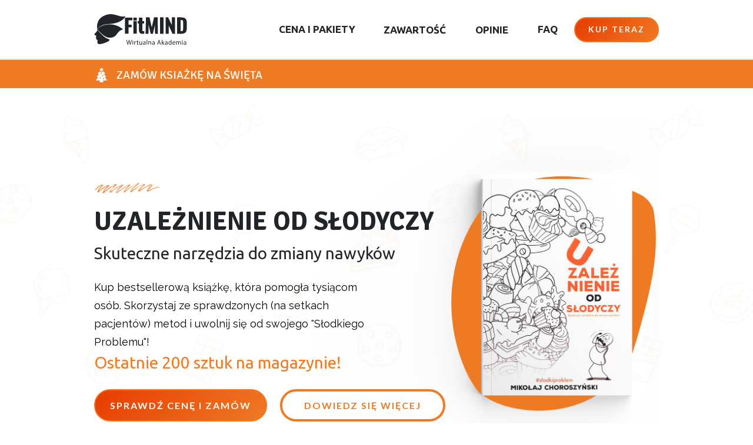

--- FILE ---
content_type: text/html; charset=utf-8
request_url: https://ksiazka.fitmind.pl/
body_size: 44303
content:
 <!doctype html><html lang="pl"><head><meta charset="utf-8"><meta name="viewport" content="width=device-width,initial-scale=1" /><meta name="HandheldFriendly" content="true" /><title>Uzależnienie od Słodyczy – Skuteczne narzędzia do zmiany nawyków</title><meta name="description" content="Obowiązkowa książka dla każdej osoby zmagającej się uzależnienie od wszechobecnego cukru. Napraw swoje relacje z jedzeniem, odzyskaj spokój i zapomnij o niechcianych nawykach." /><meta name="keywords" content="" /><link rel="shortcut icon" href="https://s3-eu-west-1.amazonaws.com/landingi-editor-uploads/Obtc7jZZ/favicon.png"  type="image/x-icon"><link rel="preconnect" href="//styles.assets-landingi.com" /><link rel="preconnect" href="//old.assets-landingi.com" /><link rel="preconnect" href="//fonts.googleapis.com" /><link rel="preconnect" href="//images.assets-landingi.com" /><link rel="preconnect" href="//cdn.lugc.link" />
<link rel="preload" fetchpriority="high" as="image" href="https://images.assets-landingi.com/7F5iIzzu/sweet_bg_light.jpg"><script fetchpriority="high">
   (function(src, cb) {
    var s = document.createElement('script'); s.setAttribute('src', src); s.setAttribute('fetchpriority', 'high');
    s.onload = cb; (document.head || document.body).appendChild(s);
  })('https://ucarecdn.com/libs/blinkloader/3.x/blinkloader.min.js', function() {
    window.Blinkloader.optimize({
      fadeIn:false,
      lazyload:true,
      smartCompression:true,
      responsive:true,
      retina:true,
      webp:true,
      pubkey:'ca6af56c901b93c58ffa',
      cdnBase:'https://cdn.lugc.link'
    });
    
    if (window.location !== window.parent.location) {
        window.onload = function() {
            setTimeout(function () {
                window.dispatchEvent(new CustomEvent('scroll'))
            }, 500);
        };
    }
  })
</script>

<meta property="og:title" content="Uzależnienie od Słodyczy &ndash; Skuteczne narzędzia do zmiany nawyk&oacute;w"/><meta property="og:description" content="Obowiązkowa książka dla każdej osoby zmagającej się uzależnienie od wszechobecnego cukru. Napraw swoje relacje z jedzeniem, odzyskaj spok&oacute;j i zapomnij o niechcianych nawykach."/><meta property="og:image" content="https://s3-eu-west-1.amazonaws.com/landingi-editor-uploads/gSIzCTYk/ksiazka_uos_sniadanie.jpg"/><link href="https://fonts.googleapis.com/css?family=Ubuntu:300,300italic,400,400italic,700,700italic&subset=latin,latin-ext&display=swap" type="text/css" rel="preload" as="style" fetchpriority="high" onload="this.onload=null;this.rel='stylesheet'"><link href="https://fonts.googleapis.com/css?family=Lato:300,300i,400,400i,700,700i&subset=latin,latin-ext&display=swap" type="text/css" rel="preload" as="style" fetchpriority="high" onload="this.onload=null;this.rel='stylesheet'"><link href="https://fonts.googleapis.com/css?family=Signika:300,400,700&subset=latin,latin-ext&display=swap" type="text/css" rel="preload" as="style" fetchpriority="high" onload="this.onload=null;this.rel='stylesheet'"><link href="https://fonts.googleapis.com/css?family=Raleway:300,300i,400,400i,700,700i&subset=latin,latin-ext&display=swap" type="text/css" rel="preload" as="style" fetchpriority="high" onload="this.onload=null;this.rel='stylesheet'"><link href="https://fonts.googleapis.com/css?family=Roboto:300,300italic,400,400italic,700,700italic&subset=latin,latin-ext&display=swap" type="text/css" rel="preload" as="style" fetchpriority="high" onload="this.onload=null;this.rel='stylesheet'"><link href="//fonts.googleapis.com/css?family=Open+Sans:300,300italic,400,400italic,700,700italic&subset=latin,latin-ext,cyrillic,cyrillic-ext&display=swap" type="text/css" rel="preload" as="style" fetchpriority="high" onload="this.onload=null;this.rel='stylesheet'"><style data-name="customCss" type="text/css">body{
font-family: sans-serif !important;
}
.main-color {
    color: #ef7a24 !important;
}

.main-color-bg {
    background-color: #ef7a24 !important;
}

.main-color-border {
    border-color: #ef7a24 !important;
}

.main-color-bg-light {
    background-color: #f39556 !important;
}

.divider .container,
.divider-line {
    border-bottom: 3px dashed !important;
    opacity: 0.3 !important;
}

.divider-dark .container,
.divider-line-dark {
    color: #fff !important;
    border-bottom: 3px dashed !important;
    opacity: 0.3 !important;
}

.divider-light .container,
.divider-line-light {
    color: #2f2f2f !important;
    border-bottom: 3px dashed !important;
    opacity: 0.3 !important;
}

.widget-button{
    color: #fff !important;
    border-color: #ef7a24 !important;
    background: linear-gradient(135deg, #e73c00 0%, #ef7a24 100%) !important;
    text-transform: uppercase !important;
    font-family: Lato, Ubuntu, sans-serif !important;
    font-weight: 600 !important;
    letter-spacing: 2px !important;
    border-radius: 50px !important;
    border-style: solid !important;
    border-width: 2px !important;
    padding: 10px 50px !important;
    transition: .3s ease !important;
}
.widget-button:hover{
    background-color: transparent !important;
    background: linear-gradient(-135deg, #e73c00 0%, #ef7a24 100%) !important;
    box-shadow: 0 1px 10px #ef7a24 !important;
    color: #fff !important;
}
.shadow-top {
    z-index: 1;
    box-shadow: 0px -3px 3em 0px #000000 !important;
}

.shadow-bottom {
    box-shadow: 0px 3px 3em 0px #000000 !important;
    z-index: 1;
}

.toggleCSS {
    transition: 300ms linear all !important;
    transform: rotate(180deg) !important;
}
.z-plus{
    z-index: 1000 !important;
}
.z-plus-menu{
    z-index: 10000000 !important;
}
.z-minus{
    z-index: 100 !important;
}
.footer .main-color {
    color: #fff !important;
}
.footer .divider-line-dark{
    border-bottom: 1px dashed !important;
    opacity: 0.5 !important;
}
#h6g5N3GkeRVusxSN1cG6WqmxipApMEFd .widget-input-button{
    background-color: #ef7a24 !important;
margin-top: 20px !important;
    text-transform: uppercase !important;
    font-family: Lato, Ubuntu, sans-serif !important;
    font-weight: 500 !important;
    letter-spacing: 2px !important;
}
.frame-form{
    box-shadow: inset 0 0 12px rgb(0 0 0 / 16%);
    padding: 10px 0px 90px;
    background: #f5f5f5;
}

.button-secondary{
    color: #ef7a24 !important;
    border-color: #ef7a24 !important;
    background: transparent !important;
    text-transform: uppercase !important;
    border-width: 4px !important;
}
.button-secondary:hover{
    color: #fff !important;
    border-color: #ef7a24 !important;
    background: #ef7a24 !important;
    box-shadow: 0 1px 5px #ef7a24 !important;
}

.slideSection {
    padding: 0 50px 25px !important;
}

.slideTrigger {
    transition: 300ms linear all !important;
    cursor: pointer !important;
}

.slideTrigger .container {
    background-color: #ef7a23 !important;
    border-radius: 6px !important;
    margin-top: 10px !important;
    width: 20px;
    border: 2px solid #00000010 !important;
    box-shadow: 0rem 0.1875rem 0.375rem rgb(33 52 48 / 16%);
}

.slideTrigger .h3 {
    color: #fff !important;
}

.slideSection .widget-text {
    padding: 20px;
    width: auto !important;
    top: 0 !important;
    background-color: rgb(239 122 35 / 17%);
    border-radius: 0px 0px 10px 20px;
}

.slideSection .row .container {
    margin-bottom: 20px !important;
}
.punktory ul li:before{
color: transparent !important;
}
@media only screen and (max-width: 763px){
.full-width-mobile .container{
width: 96% !important;
}
.full-width-mobile-div{
width: 96% !important;
}
}
.wysylka{
    text-align: center;
    color: #ffffff85;
    font-family: Raleway, Sans-serif;
    font-size: 16px;
    line-height: 1.5;
}
.menu-section{
    position: fixed;
    top: 0;
    width: 100%;
    transition: top 0.3s;
}
@media only screen and (max-width: 763px){
#pkssSrkOVpip75tl5mJxdpqWOp8XpNnz.sticky-menu {
    position: fixed; /* Pozycjonowanie elementu względem okna przeglądarki */
    left: 0; /* Wyrównanie do lewej krawędzi */
    right: 0; /* Wyrównanie do prawej krawędzi */
    bottom: -100px; /* Startowe położenie poza ekranem, zakładając, że menu ma wysokość 100px */
    width: 100%; /* Szerokość menu na całą dostępną szerokość */
    height: 70px; /* Wysokość menu, dostosuj do rzeczywistej wysokości Twojego menu */
    transition: bottom 0.3s; /* Animacja pojawiania się i ukrywania menu */
    z-index: 9999; /* Upewnij się, że menu jest zawsze na wierzchu */
}}
.hidden-content {
    display: none; /* Ukryj zawartość domyślnie */
}

.show-content {
    display: block; /* Pokaż zawartość po kliknięciu */
}
.menu-main:hover{
color: #f57921 !important;
}
.trigger2 {
    display: none; /* domyślnie ukryty, JS zarządza jego wyświetlaniem */
    /* inne style podobne do .trigger */
}</style><link href="https://styles.assets-landingi.com/assets/css/170724-landend-base.css" type="text/css" rel="preload" as="style" onload="this.onload=null;this.rel='stylesheet'"><link href="https://scripts.assets-landingi.com/landend/image-gallery/blueimp-gallery/css/blueimp-gallery.min-210310.css"
    type="text/css"
    rel="preload"
    as="style"
    fetchpriority="low"
    onload="this.onload=null;this.rel='stylesheet'"
><link href="https://styles.assets-landingi.com/iIcDHisH7RCZdv72/base.css" type="text/css" rel="stylesheet"><script>
    var landingiInternalDetails = {
        'landing_id': '1638075',
        'landing_hash': 'dff3b7f1a7091f7d3115',
        'landing_variant_hash': '',
        'landing_name': 'KSI%C4%84%C5%BBKA+UOS+-+G%C5%82%C3%B3wny+landing',
        'landing_lang': 'pl',
        'account_uuid': '08b3aa5e-75b1-11ea-8c7a-8a9e5ae74b8f',
        'apikey': '50723573-0188-474c-98bd-3f2cd2738d6f'
   }
</script><!-- Google Tag Manager -->
<script>(function(w,d,s,l,i){w[l]=w[l]||[];w[l].push({'gtm.start':
new Date().getTime(),event:'gtm.js'});var f=d.getElementsByTagName(s)[0],
j=d.createElement(s),dl=l!='dataLayer'?'&l='+l:'';j.async=true;j.src=
'https://www.googletagmanager.com/gtm.js?id='+i+dl;f.parentNode.insertBefore(j,f);
})(window,document,'script','dataLayer','GTM-MPK72L6');</script>
<!-- End Google Tag Manager --><!-- Hotjar Tracking Code for Ksiazka.fitmind.pl -->
<script>
    (function(h,o,t,j,a,r){
        h.hj=h.hj||function(){(h.hj.q=h.hj.q||[]).push(arguments)};
        h._hjSettings={hjid:5130632,hjsv:6};
        a=o.getElementsByTagName('head')[0];
        r=o.createElement('script');r.async=1;
        r.src=t+h._hjSettings.hjid+j+h._hjSettings.hjsv;
        a.appendChild(r);
    })(window,document,'https://static.hotjar.com/c/hotjar-','.js?sv=');
</script><script>
(async function (w, d) {
    try {
        const response = await w.fetch(
            'https://' + 'tagmanager.landingi.io' + '/account/' + '08b3aa5e-75b1-11ea-8c7a-8a9e5ae74b8f'
        );
        const gtm = await response.json();

        if (gtm) {
            const script = d.head.getElementsByTagName('script')[0];
            const tmpl = d.createElement('template');
            tmpl.innerHTML = gtm;
            tmpl.content.childNodes.forEach((node) => {
                let elem = node;

                if ('SCRIPT' === node.nodeName) {
                    elem = d.createElement('script');

                    if (node.textContent) {
                        elem.textContent = node.textContent;
                    }

                    if (node.src) {
                        elem.src = node.src;
                        elem.type = node.type;
                    }

                    script.parentNode.insertBefore(elem, script);
                }

                if ('STYLE' === node.nodeName) {
                    elem = d.createElement('style');

                    if (node.textContent) {
                        elem.textContent = node.textContent;
                    }

                    script.parentNode.insertBefore(elem, script);
                }
            })
        }
    } catch (err) {
        console.log(err);
    }
})(window, document);
</script><script>
window.lazySizesConfig = window.lazySizesConfig || {};
window.lazySizesConfig.init = false;
</script>
<script type="text/javascript" src="//assetslp.link/assets/js/landend/lazysizes.min.js?v=10122024151600"></script>
<script>
lazySizes.init();
</script><script defer fetchpriority="low" src="https://popups.landingi.com/api/v3/landing/install-code?apikey=50723573-0188-474c-98bd-3f2cd2738d6f&landing=dff3b7f1a7091f7d3115"></script><script defer fetchpriority="low" src="https://scripts.assets-landingi.com/lightboxes/lightbox-render.js?v=1734772913"></script><script>
window.addEventListener('load', function () {
    LightboxRender.init({
        useAaf: true
    })
});
</script></head><body id="Zcc579e32ab7c2c234c287cbcbc03f3a7639f9f1" ><!-- Google Tag Manager (noscript) -->
<noscript><iframe src="https://www.googletagmanager.com/ns.html?id=GTM-MPK72L6"
height="0" width="0" style="display:none;visibility:hidden"></iframe></noscript>
<!-- End Google Tag Manager (noscript) -->
<div id="dB7IPB42gr6TuNIHJEyQ8BS7tMJUxORn" class="widget widget-section menu-section z-plus-menu " >
    <div class="row">
        
        <div class="container " >
            
            <img src="https://icons.assets-landingi.com/icon_8323e353e1ed31ccc5a61022965b5a478bb14002.svg" id="LC3NVAHwXNwyBXcClQ4UtVRy8NBtftHL" class="widget widget-svgicon trigger" alt="Icon" /><img id="FneIgSn2miHUbnNOR0rpfXLHyxTnQsPP"
     width="158" height="52" 
    data-original="https://images.assets-landingi.com/iaBcOfiL/fitmind_dark.svg"
    class="widget widget-image logo"
    src="https://images.assets-landingi.com/iaBcOfiL/fitmind_dark.svg"
    
    
    alt=""
    
    fetchpriority="high"
>
<div id="XTBuhF7F36T0XlSZyXlAieghK9ChpgxB" class="widget widget-text"><h1><ul><a href="#e9xSNmkJaRT3TJhU8Olerxhm2PsHHu2d" target="_self" subtype="anchor" style="color: rgb(33, 37, 41); text-decoration: none;"><b>ZAWARTOŚĆ</b></a></ul></h1></div><div id="ixCPCgakumV3nUBEltNumttH64FgUEvW" class="widget widget-text"><h1><ul><a href="#o1dgLTevb4apR5zuKBahvZsdhos7EHgJ" target="_self" subtype="anchor" style="color: rgb(33, 37, 41); text-decoration: none;"><b>OPINIE</b></a></ul></h1></div><div id="ZZ8Be7NoKV2HCTrrMsyT86QvZFc7idga" class="widget widget-text"><h1><ul><a href="#PtL0tBhhmTEAzGGPaXfBXfT9URwnlDhR" target="_self" subtype="anchor" style="color: rgb(33, 37, 41); text-decoration: none;"><b>FAQ</b></a></ul></h1></div><div id="fQ8h3ng28qtUDuOkCHr5XqqZXVI56TgD" class="widget widget-text"><h1><ul><a href="#cT8TrC11iwowiT34QVIK9HXZEWNOThoV" target="_self" subtype="anchor" style="color: rgb(33, 37, 41); text-decoration: none;"><b>KUP TERAZ</b></a></ul></h1></div><div id="hfoGoA196ktCTh15qd3vv1EfbaxxMVdm" class="widget widget-text "><h1><ul><a href="#cT8TrC11iwowiT34QVIK9HXZEWNOThoV" target="_self" subtype="anchor" style="color: rgb(33, 37, 41); text-decoration: none;"><b>CENA I PAKIETY</b></a></ul></h1></div><div id="ni8FGpWUriFEirHwS5GpFShm4I0MdnF6" class="widget widget-box" ></div><div id="sWU38faN4si3kSHeulqwhODso8mei1iu" class="widget widget-box" ></div><div id="Sa3X9otnIN5BWWrF0A7PQt7T1SWHpRiw" class="widget widget-box" ></div><div id="ACPpwRc3hKS9y9fHB6BodqAKKVTRbIne" class="widget widget-box" ></div><div id="diySqLi4F7JVu6KDvfxAlVxCXxAGEeEZ" class="widget widget-box logo" ></div><img src="https://icons.assets-landingi.com/icon_53407675ae0be76d27cb0acc5fb6e0ee.svg" id="Hs1g5mP783OmdsUB9Okx2c0T9onGifMr" class="widget widget-svgicon trigger2" alt="Icon" />
        </div>
    </div>
</div>
<div id="foCbTeIAKDaCf92d4EwEkHWwLNSt9owy" class="widget widget-section z-plus-menu menu-main " >
    <div class="row">
        
        <div class="container " >
            
            <img id="m0cFutcrmqNvAHo7CLFrBSCMPhTs3hdT"
     width="158" height="52" 
    data-original="https://images.assets-landingi.com/iaBcOfiL/fitmind_dark.svg"
    class="widget widget-image logo"
    src="https://images.assets-landingi.com/iaBcOfiL/fitmind_dark.svg"
    
    
    alt=""
    
    fetchpriority="high"
>
<img id="rZ7NTrt3JGTNTRpBSPMK9bUP2zNWx8Tg"
     width="524" height="643" 
    data-original="https://images.assets-landingi.com/jEJyUpLV/book_mobile_version.png"
    class="widget widget-image"
    src="https://images.assets-landingi.com/jEJyUpLV/book_mobile_version.png"
    
    
    alt=""
    
    fetchpriority="high"
>
<div id="Lu63QFyHWIv15dPoEKPWpLZ2vKRmlXvL" class="widget widget-text logo"><h1><ul><a href="#moS4vwWQlqiiCvAZp5aCO7hintPh6PqG" target="_self" subtype="anchor" style="color: rgb(33, 37, 41); text-decoration: none;"><b>CENA I PAKIETY</b></a></ul></h1></div><div id="bw1iH6TAFRg71XBPDC8U2Asw3dw2M2Jx" class="widget widget-text logo"><h1><ul><a href="#e9xSNmkJaRT3TJhU8Olerxhm2PsHHu2d" target="_self" subtype="anchor" style="color: rgb(33, 37, 41); text-decoration: none;"><b>ZAWARTOŚĆ</b></a></ul></h1></div><div id="koehRRRK9bgvQMJKxEfUREkovgwSRZ2S" class="widget widget-text logo"><h1><ul><a href="#CLxSCIwOINl1u2v2BVXw15TTwURgo83y" target="_self" subtype="anchor" style="color: rgb(33, 37, 41); text-decoration: none;"><b>OPINIE</b></a></ul></h1></div><div id="ZtEDJqydBaH7wli5E5MzBfnxTaZEFyNt" class="widget widget-text logo"><h1><ul><a href="#SKOTMnuyb4LhWhfeaHFa0ErXJDa2L04V" target="_self" subtype="anchor" style="color: rgb(33, 37, 41); text-decoration: none;"><b>FAQ</b></a></ul></h1></div><a href="#OTPyfW00d19HOK88E05DEqVmAqxryArR" id="mV2UU9mR7G7nfGuZXL8JzsedOCRVyvey" aria-label="KUP TERAZ" class="widget widget-button"   version="3" subtype="anchor" rel="noopener noreferrer"  >
    <div class="widget-overlay"></div>
    <div id="vTQwm9QoHl3bhB9IWXKooxDAcfXM5wXT" class="widget widget-text">KUP TERAZ</div>
</a>
        </div>
    </div>
</div>
<div id="E6hhb3aXe1nobwVKvZGVUNTWl0ybLndm" class="widget widget-section main-color-bg z-plus " >
    <div class="row">
        
        <div class="container " >
            
            <div id="ek0JUwu6MOSzqniclJoEESef0x8Pzwc0" class="widget widget-text "><h2><ul><b>DARMOWA DOSTAWA DOSTĘPNA JESZCZE TYLKO </b></ul></h2></div><div  id="lzGiRIXikNLvHUSJ1CybUt2VV82MHcqT" class="widget widget-counterv2" data-strategy="do_not_repeat" data-expire-action="{&quot;type&quot;:&quot;do_nothing&quot;,&quot;url&quot;:&quot;https:\/\/&quot;,&quot;hideSectionId&quot;:&quot;&quot;,&quot;showSectionId&quot;:&quot;&quot;}" data-timezone="Europe/Warsaw" data-full-js="1" data-date="Thu, 30 Nov 2023 23:00:00 +0000"><div id="rpAcP3i3vr7Jg5LxBzOR7J5CT5U554Tp" class="widget widget-container"><div id="i2GLW2s5RrIMbzhu4aKqAw9CqbStDJhI" class="widget widget-text counter-number" data-format="%dd"></div><div id="LJfA37klVCzANk3QA39EKbaWiVuLKFt8" class="widget widget-text counter-label">Dni</div></div><div id="ehwVnMWvbdF5M4Jagr0NkmtKZb753rGF" class="widget widget-container"><div id="Vk1eKmF1bcoBxtz08XmGUT9xAaAXCpJZ" class="widget widget-text counter-number" data-format="%hh"></div><div id="KNm4GqErnsTDTsBy8fyZy4y8ObGz5BJx" class="widget widget-text counter-label">Godzin</div></div><div id="hrxSgMuuzf88ZIkgATNTOxzLiF9JHwnI" class="widget widget-container"><div id="Mw0LSRUECINw1ZMdbadNTlGdTN7Z8Wrg" class="widget widget-text counter-number" data-format="%mm"></div><div id="yHWPfwxov9kl5KpTiVxbyI38MHO3i9WN" class="widget widget-text counter-label">Minut</div></div><div id="qH87U36WQquJDz1RESwGJM0Sz0rF3EC5" class="widget widget-container"><div id="T7zBuevaOgzHdIhZJqn94meEeazIddDe" class="widget widget-text counter-number" data-format="%ss"></div><div id="iIdB125DaG0ZegNf0HcXpSvzGHMLfF6m" class="widget widget-text counter-label">Sekund</div></div></div>
        </div>
    </div>
</div>
<div id="uormQScT0IsQI1hbUbSKtiTf0CJxRErz" class="widget widget-section special-div " >
    <div class="row">
        
        <div class="container " >
            
            <img id="k1tosOrfmk1XlcFxsblnhqNMVpRTmXAv"
     width="590" height="571" 
    class="widget widget-image lazyload"
    data-original="https://images.assets-landingi.com/9xePYpAi/ksiazka_uzaleznienie_od_slodyczy_cien_2.png"
    data-src="https://images.assets-landingi.com/9xePYpAi/ksiazka_uzaleznienie_od_slodyczy_cien_2.png"
    
    
    alt=""
    
    decoding="async"
>
<img id="RiHImEFtPssUscCzaZE8Ru57uKCutTRK"
     width="158" height="52" 
    class="widget widget-image logo lazyload"
    data-original="https://images.assets-landingi.com/iaBcOfiL/fitmind_dark.svg"
    data-src="https://images.assets-landingi.com/iaBcOfiL/fitmind_dark.svg"
    
    
    alt=""
    
    decoding="async"
>
<div id="tXCigCTzz5asfEwymBszVTWCWDWhPs7M" class="widget widget-text"><h1><ul>CENA I PAKIETY</ul></h1></div><div id="lLTVflLLqNx0ceyEg3tBERQKTkbypF5B" class="widget widget-text"><h1><ul>ZAWARTOŚĆ</ul></h1></div><div id="Tyh6Zc6H7MkTGtwV54W1Ta5IACRk6IPs" class="widget widget-text"><h1><ul>OPINIE</ul></h1></div><div id="CwtwsFQPJGev070G81GBAO4aXogbZ763" class="widget widget-text"><h1><ul>FAQ</ul></h1></div><div id="FiBhrHAGBG9HPhTeQZ8LlTXq2nDd8VsZ" class="widget widget-text"><h1><ul>KUP TERAZ</ul></h1></div>
        </div>
    </div>
</div>
<div id="pWcN8f5uTRXHpFU3BkKOiiFKMvB9QREx" class="widget widget-section main-color-bg z-plus " >
    <div class="row">
        
        <div class="container " >
            
            <div id="spr21M2XlaohVLG8y6GDgAPs0lMNTioJ" class="widget widget-text "><h2><ul><span style="font-weight: 400;">ZAMÓW KSIAŻKĘ NA ŚWIĘTA</span></ul></h2></div><img src="https://icons.assets-landingi.com/icon_336281c4bacf1251fdfd60defe7caa18ab1c1480.svg" id="TfvBCNIunNtwklS6mCDuoEc1ywTCMnDE" class="widget widget-svgicon" alt="Icon" />
        </div>
    </div>
</div>
<div id="Xpe614NlLtg3N7Z8lSEAXG1ZnZnpc932" class="widget widget-section main-color-bg z-plus " >
    <div class="row">
        
        <div class="container " >
            
            <div id="SeMtS5pMxiTa4SwasFS3XEyQQ6aFIPAN" class="widget widget-text "><h2><ul><span style="font-weight: 400;">NAJNOWSZE ZAKTUALIZOWANE WYDANIE KSIĄŻKI TERAZ TAKŻE W POSTACI EBOOKA I AUDIOBOOKA!</span></ul></h2></div><img src="https://icons.assets-landingi.com/icon_54e30442f98f86a7734689483702d860ba075b28.svg" id="A2V9eMWF9gLIytrcZCxEtaNhchnW23n3" class="widget widget-svgicon" alt="Icon" />
        </div>
    </div>
</div>
<div id="qRhT9zT5CBJ1MyhppaPCkzTGRLmLbrnd" class="widget widget-section z-minus special-div lazyload" >
    <div class="row">
        
        <div class="container lazyload" >
            
            <div id="QKvklqh9HBo9LwTatwduw1tzWb5fV4i2" class="widget widget-text"><h1><ul>UZALEŻNIENIE OD SŁODYCZY</ul></h1></div><a href="#moS4vwWQlqiiCvAZp5aCO7hintPh6PqG" id="dbEc27hqNPRgiGtmoz7QTTv2JWxuodIN" aria-label="SPRAWDŹ CENĘ I ZAM&Oacute;W" class="widget widget-button"   version="3" subtype="anchor" rel="noopener noreferrer"  >
    <div class="widget-overlay"></div>
    <div id="TNTOIVJVhudRwiJyhOJcd4W69OJk9vrk" class="widget widget-text">SPRAWDŹ CENĘ I ZAM&Oacute;W</div>
</a><img id="zoMfk6XzUPd9tvU3PEs91kJT2655b7aE"
     width="590" height="571" 
    class="widget widget-image lazyload"
    data-original="https://images.assets-landingi.com/9xePYpAi/ksiazka_uzaleznienie_od_slodyczy_cien_2.png"
    data-src="https://images.assets-landingi.com/9xePYpAi/ksiazka_uzaleznienie_od_slodyczy_cien_2.png"
    
    
    alt=""
    
    decoding="async"
>
<img id="rpLVTs35U5fv9h2uaJq1FMyKOlogUP7t"
     width="113" height="20" 
    class="widget widget-image lazyload"
    data-original="https://images.assets-landingi.com/uApg6QlS/mazaj.png"
    data-src="https://images.assets-landingi.com/uApg6QlS/mazaj.png"
    
    
    alt=""
    
    decoding="async"
>
<div id="pSINNPweKLomWMFST9LcRZem3STfO5yI" class="widget widget-text"><h1><ul>Skuteczne narzędzia do zmiany nawyków</ul></h1></div><div id="mDFdl0umzbs303t5zTEzrhTiAxQdH2KZ" class="widget widget-text"><p><span style="">Kup bestsellerową książkę, która pomogła tysiącom osób. Skorzystaj ze sprawdzonych (na setkach pacjentów) metod i uwolnij się od swojego "Słodkiego Problemu"!</span></p></div><img id="LaNGHtfKO9aPQumQHTR1nc8Z8vsOM096"
     width="524" height="643" 
    class="widget widget-image lazyload"
    data-original="https://images.assets-landingi.com/jEJyUpLV/book_mobile_version.png"
    data-src="https://images.assets-landingi.com/jEJyUpLV/book_mobile_version.png"
    
    
    alt=""
    
    decoding="async"
>
<a href="#e9xSNmkJaRT3TJhU8Olerxhm2PsHHu2d" id="ExE8M3RspKsz8kC1hNXdX7JGWghNTzSN" aria-label="DOWIEDZ SIĘ WIĘCEJ" class="widget widget-button button-secondary"   version="3" subtype="anchor" rel="noopener noreferrer"  >
    <div class="widget-overlay"></div>
    <div id="kzfW4whtl5pOBBh5oIc5RpSS64gSmVcO" class="widget widget-text">DOWIEDZ SIĘ WIĘCEJ</div>
</a><a href="#cT8TrC11iwowiT34QVIK9HXZEWNOThoV" id="ronGPxds43XrwvPJS7GwT2TPl82QVow4" aria-label="SPRAWDŹ CENĘ I ZAM&Oacute;W" class="widget widget-button"   version="3" subtype="anchor" rel="noopener noreferrer"  >
    <div class="widget-overlay"></div>
    <div id="NqOfQNmNGuXDu9HoDveOTMX9cxzTTQru" class="widget widget-text">SPRAWDŹ CENĘ I ZAM&Oacute;W</div>
</a><div id="b8ROuoaNTS6r4iSgDNEygKaetfyRWbTI" class="widget widget-html ">
    <div class="custom-html-value" style="position: relative"><div class="divider-line main-color"></div></div>
</div><div id="t4OerqKHEPQLXoI5t8tnxQ1hXtbeLlPS" class="widget widget-text"><h1><ul>Ostatnie 200 sztuk na magazynie!</ul></h1></div>
        </div>
    </div>
</div>
<div id="cT8TrC11iwowiT34QVIK9HXZEWNOThoV" class="widget widget-section special-div " >
    <div class="row">
        
        <div class="container " >
            
            <div id="ybvPJgQLpfKetaPiuMgxPEBsogSQA6Sp" class="widget widget-text"><h1><ul>Kup samą książkę<br>lub promocyjny pakiet</ul></h1></div><div id="XWwnzbdU0tnG0DdJDfL1GvJo7sxhltLZ" class="widget widget-text"><ul><li><span style=""><b><a href="#KsvXD10EJ4k96farp0gQUG5mtTyIcV3Q" target="_self" subtype="anchor" style="color: rgb(245, 121, 33);"><b style="">tradycyjną papierową książkę</b></a></b>, </span></li><li><span style=""><b><a href="#T7wmG5sXMh8elK5sVvhpuqDHHmv1WWGR" target="_self" subtype="anchor" style="color: rgb(245, 121, 33); text-decoration: underline;"><b>pakiet wirtualny</b></a> <br></b>(ebook i audiobook)</span></li><li><span style=""><b><a href="#rV5wVPE9J5blftexm0CDUHWWrJh90nFO" target="_self" subtype="anchor" style="color: rgb(245, 121, 33); text-decoration: underline;"><b>pełny pakiet</b></a><br></b>(książka, ebook, audiobook</span>)<br></li></ul></div><div id="Cn3W7wJiUpRzlvvMOZ6rQF9ODPtAPiNw" class="widget widget-text"><p><b>DO WYBORU MASZ:</b></p></div>
        </div>
    </div>
</div>
<div id="KsvXD10EJ4k96farp0gQUG5mtTyIcV3Q" class="widget widget-section special-div " >
    <div class="row">
        
        <div class="container " >
            
            <div id="kAChd9RDxoaUN8uENkVNO3qqRRATJLqv" class="widget widget-box .full-width-mobile-div" ></div><img id="lP3E4cHKW6xdVaisTPT9d1k0rCJXKlfH"
        data-original="https://images.assets-landingi.com/uc/0479842d-aed1-480c-9586-bcbddd4ce30c/ksiazkauosv4.crop_503x638_0,0.preview.jpg"
        class="widget widget-image lazyload"
        data-srcset="https://cdn.lugc.link/0479842d-aed1-480c-9586-bcbddd4ce30c/-/crop/503x638/0,0/-/preview/309x393/-/format/auto/ 309w,  https://cdn.lugc.link/0479842d-aed1-480c-9586-bcbddd4ce30c/-/crop/503x638/0,0/-/preview/310x394/-/format/auto/ 310w" data-sizes="(max-width: 763px) 309px,   310px" data-src="https://cdn.lugc.link/0479842d-aed1-480c-9586-bcbddd4ce30c/-/crop/503x638/0,0/-/preview/309x393/-/format/auto/"
        
        alt="Image"
         width="310" height="394" 
        
        decoding="async"
    ><div id="S8LJGavHgQNiJl92TI4F1cLoD7MU6puv" class="widget widget-text"><h3>TRADYCYJNA KSIĄŻKA</h3></div><a href="/button/eMKUZsQGXZgCkqQVbkeBNvweA9STSBT1" id="eMKUZsQGXZgCkqQVbkeBNvweA9STSBT1" aria-label="KUP KSIĄŻKĘ" class="widget widget-button"   version="3" subtype="redirect" rel="noopener noreferrer" data-target-url="https&colon;&sol;&sol;fitmind&period;pl&sol;sklep&sol;&quest;add-to-cart&equals;13026" >
    <div class="widget-overlay"></div>
    <div id="sZ2VIcoxor71UcKVzxuM30vBFBUARttx" class="widget widget-text">KUP KSIĄŻKĘ</div>
</a><div id="L1G6aQDXJKDVuD4THBcpp5yNxHTx2dW4" class="widget widget-text"><h1><ul>89 zł</ul></h1></div><div id="AbU1mnyVLGmywOTqF3afekVrGWlgOQvu" class="widget widget-box .full-width-mobile-div" ></div><div id="kzT7Awmx5CVKz0OoKPWncnhbPDRQL9Jl" class="widget widget-html wysylka">
    <div class="custom-html-value" style="position: relative"><div class="data-dostawy"></div></div>
</div><div id="Tdq7Za4i7Sd7fNbsEKL2kHz6360I1iqa" class="widget widget-text"><p><span style="font-weight: bold;">Fizyczna książka 📖</span></p><p><span style="font-weight: bold;">"Uzależnienie od słodyczy"</span></p></div><div id="Gk3ONvhzsEqn8FI4dVonR3Qw4x5lv7wS" class="widget widget-text"><p><span style="font-weight: bold;">Błyskawiczna dostawa </span>od 12,50 zł<br>(Paczkomat, Kurier InPost lub DPD)</p></div><div id="xIziivsTDWOZcCsLeQy1aXqhU4fZ2puT" class="widget widget-box" ></div>
        </div>
    </div>
</div>
<div id="T7wmG5sXMh8elK5sVvhpuqDHHmv1WWGR" class="widget widget-section special-div " >
    <div class="row">
        
        <div class="container " >
            
            <div id="aCBuowTkbJl0qbLZfVOeiKIz0CV8pa1q" class="widget widget-box" ></div><div id="KgKX1EQfkUBcaztvgKH4esuVizZmrBKn" class="widget widget-text"><h3>PAKIET WIRTUALNY</h3></div><a href="/button/V4wkfOzC1f0FDzndP4Ke7d90lTU8F1Sk" id="V4wkfOzC1f0FDzndP4Ke7d90lTU8F1Sk" aria-label="KUP EBOOK I AUDIOBOOK" class="widget widget-button"   version="3" subtype="redirect" rel="noopener noreferrer" data-target-url="https&colon;&sol;&sol;fitmind&period;pl&sol;sklep&sol;&quest;add-to-cart&equals;17066" >
    <div class="widget-overlay"></div>
    <div id="z07KuIR554dTHJyE63lmg7RHOG8sLC0n" class="widget widget-text">KUP EBOOK I AUDIOBOOK</div>
</a><div id="mLrtDMu9v8yEGHvL1k5yXSTJ9RIkMnDw" class="widget widget-text"><h1><ul>89 zł</ul></h1></div><div id="U2VXySvoOJTGATXqUbsHUlDbn8ep0TBC" class="widget widget-text"><p><span style="font-weight: bold;">Ebook "Uzależnienie od słodyczy" <br></span><span style="letter-spacing: 0px;">(.pdf, .mobi, epub)</span></p></div><div id="HmLQpoZB9PCSUOW416EAF2mTp78Sm3oM" class="widget widget-text"><p><span style="font-weight: bold;">Audiobook</span> 🎧 </p><p><span style="font-weight: bold;">"Uzależnienie od słodyczy"</span> </p><p>(czytany przez autora)</p></div><div id="qtCAL6Hy7UF9JxWO2TgzVHkM7O8wyne0" class="widget widget-box" ></div><div id="Wo1ST9BrfPwazFeFSNNwX6xH4oTrTBpS" class="widget widget-html wysylka">
    <div class="custom-html-value" style="position: relative">Natychmiastowy dostęp do audiobooka, ebooka i kursu.</div>
</div><img id="OkR18sAO4VqMNqTDo1WbZITML5Rmol2O"
        data-original="https://images.assets-landingi.com/uc/bb10e6f0-9b24-4c8a-9b0d-72c8e13d5bcf/pakietwirtualny.png"
        class="widget widget-image lazyload"
        data-srcset="https://cdn.lugc.link/bb10e6f0-9b24-4c8a-9b0d-72c8e13d5bcf/-/preview/300x411/-/format/auto/ 300w,  https://cdn.lugc.link/bb10e6f0-9b24-4c8a-9b0d-72c8e13d5bcf/-/preview/300x411/-/format/auto/ 300w" data-sizes="(max-width: 763px) 300px,   300px" data-src="https://cdn.lugc.link/bb10e6f0-9b24-4c8a-9b0d-72c8e13d5bcf/-/preview/300x411/-/format/auto/"
        
        alt="Image"
         width="300" height="411" 
        
        decoding="async"
    ><div id="vvX75R1legzSwr6bzcnB9L0oRuCHd2gV" class="widget widget-box" ></div>
        </div>
    </div>
</div>
<div id="rV5wVPE9J5blftexm0CDUHWWrJh90nFO" class="widget widget-section special-div " >
    <div class="row">
        
        <div class="container " >
            
            <div id="Dk3plIy0T9zHfDFKhx0u3aE6pu37VKTX" class="widget widget-box" ></div><div id="xmSrziT6JADVA5vknl95bS56o2uVtilq" class="widget widget-text"><h3>PAKIET WIRTUALNY<br>+ KSIĄŻKA</h3></div><a href="/button/R0xrluwKdTCpzWf2gduSv3t66i1xoV4a" id="R0xrluwKdTCpzWf2gduSv3t66i1xoV4a" aria-label="KUP PEŁNY PAKIET" class="widget widget-button"   version="3" subtype="redirect" rel="noopener noreferrer" data-target-url="https&colon;&sol;&sol;fitmind&period;pl&sol;sklep&sol;&quest;add-to-cart&equals;17073" >
    <div class="widget-overlay"></div>
    <div id="N0NI1Pr302oOK8cNDIZCsB8PTGClVIbJ" class="widget widget-text">KUP PEŁNY PAKIET</div>
</a><div id="AoqmCF7T4axJN39BiZQpe00rTaUXl5OF" class="widget widget-text"><h1><ul>149 zł</ul></h1></div><div id="tI3h3DGdUfK4CP9eD5pGF7u1ptbKvt35" class="widget widget-text"><p><span style="font-weight: bold;">Audiobook</span> 🎧 </p><p><span style="font-weight: bold;">"Uzależnienie </span><span style="font-weight: bold; letter-spacing: 0px;">od słodyczy" </span></p><p><span style="letter-spacing: 0px;">(czytany przez autora)</span></p></div><div id="Ff3VDcpuhi2AQoEqKNq8geX9siJniGN0" class="widget widget-text"><p><span style="font-weight: bold;">Ebook "Uzależnienie od słodyczy"</span> <br><span style="letter-spacing: 0px;">(.pdf, .mobi, epub)</span></p></div><div id="dAswz70lcPcKdVJ8UFnbF4ZH8zmc8AQV" class="widget widget-box" ></div><div id="sIJiUZigpSpWdTtsJITvVhDHx2eTndh4" class="widget widget-text"><p><span style="font-weight: bold;">Fizyczna książka 📖</span></p><p><span style="font-weight: bold;">"Uzależnienie od słodyczy"</span></p></div><div id="K46mk3LsoJDcabg9Fo3Ju6SEEal48kSz" class="widget widget-box" ></div><div id="u9Vxo32gwntBANNGWHVBFnXFD34ktbaT" class="widget widget-html wysylka">
    <div class="custom-html-value" style="position: relative">Natychmiastowy dostęp do audiobooka i ebooka. <div class="data-dostawy"></div></div>
</div><img id="l1iFLP3cqXt64Kb5iJTrGzT35Se3X806"
        data-original="https://images.assets-landingi.com/uc/092ff424-a168-44c8-90dc-36327cc7dfc5/pakietwirtualnyksiazka.jpg"
        class="widget widget-image lazyload"
        data-srcset="https://cdn.lugc.link/092ff424-a168-44c8-90dc-36327cc7dfc5/-/preview/320x480/-/format/auto/ 320w,  https://cdn.lugc.link/092ff424-a168-44c8-90dc-36327cc7dfc5/-/preview/278x416/-/format/auto/ 278w" data-sizes="(max-width: 763px) 320px,   278px" data-src="https://cdn.lugc.link/092ff424-a168-44c8-90dc-36327cc7dfc5/-/preview/320x480/-/format/auto/"
        
        alt="Image"
         width="320" height="480" 
        
        decoding="async"
    ><div id="HrrdJJBlLBxMaB9ouOICNH7s2oaktTHL" class="widget widget-box" ></div>
        </div>
    </div>
</div>
<div id="moS4vwWQlqiiCvAZp5aCO7hintPh6PqG" class="widget widget-section " >
    <div class="row">
        
        <div class="container " >
            
            <div id="WKJQ7VrFOoWvloHOMmQPZ9UOzP8GiLeo" class="widget widget-text"><h1><ul>Kup samą książkę lub promocyjny pakiet</ul></h1></div>
        </div>
    </div>
</div>
<div id="xMdrAegOTm1UVhswgBZqy8tl70TTofQn" class="widget widget-section  " >
    <div class="row">
        
        <div class="container " >
            
            <div id="h5l0Gqr0zrBcs3XQiS9S5rUP28QzhNvv" class="widget widget-box .full-width-mobile-div" ></div><img id="ARPeSVcs4Mif0wlfpdRBfWZX564lZAqL"
        data-original="https://images.assets-landingi.com/uc/0479842d-aed1-480c-9586-bcbddd4ce30c/ksiazkauosv4.crop_503x638_0,0.preview.jpg"
        class="widget widget-image lazyload"
        data-srcset="https://cdn.lugc.link/0479842d-aed1-480c-9586-bcbddd4ce30c/-/crop/503x638/0,0/-/preview/309x393/-/format/auto/ 309w,  https://cdn.lugc.link/0479842d-aed1-480c-9586-bcbddd4ce30c/-/crop/503x638/0,0/-/preview/310x394/-/format/auto/ 310w" data-sizes="(max-width: 763px) 309px,   310px" data-src="https://cdn.lugc.link/0479842d-aed1-480c-9586-bcbddd4ce30c/-/crop/503x638/0,0/-/preview/309x393/-/format/auto/"
        
        alt="Image"
         width="310" height="394" 
        
        decoding="async"
    ><div id="OZX2HunXMLc36uBB4gcXMQozQmgfZ0MO" class="widget widget-box" ></div><div id="OIkSeWHVAMegHuyMA1HIU04axfLqbt7r" class="widget widget-box" ></div><div id="CpIHZTXXMWCXTOz5dbXz9128d889lnSB" class="widget widget-text"><h3>TRADYCYJNA KSIĄŻKA</h3></div><div id="klJTuB6eCT3QT5VMtfPR8VblyH6Ozb5a" class="widget widget-text"><h3>PAKIET WIRTUALNY</h3></div><div id="XXHsw4MLBoMRGn95es1JJM32NIUGvSOz" class="widget widget-text"><h3>TRADYCJNA KSIĄŻKA + PAKIET WIRTUALNY<br><br></h3></div><a href="/button/aeEFDOkZOJTGuEK2XCow5wTa1xulKg3M" id="aeEFDOkZOJTGuEK2XCow5wTa1xulKg3M" aria-label="KUP KSIĄŻKĘ" class="widget widget-button"   version="3" subtype="redirect" rel="noopener noreferrer" data-target-url="https&colon;&sol;&sol;fitmind&period;pl&sol;sklep&sol;&quest;add-to-cart&equals;13026" >
    <div class="widget-overlay"></div>
    <div id="v76iNtAFRmayGlgbTTXRuUpbTRd7DPcE" class="widget widget-text">KUP KSIĄŻKĘ</div>
</a><a href="/button/B7wUcWhQOnathnowqTMCT4nnM6HVhtnz" id="B7wUcWhQOnathnowqTMCT4nnM6HVhtnz" aria-label="KUP EBOOK I AUDIOBOOK" class="widget widget-button"   version="3" subtype="redirect" rel="noopener noreferrer" data-target-url="https&colon;&sol;&sol;fitmind&period;pl&sol;sklep&sol;&quest;add-to-cart&equals;17066" >
    <div class="widget-overlay"></div>
    <div id="a24WoOCf8TsC0zsXs4NMgsvIo7Iia09r" class="widget widget-text">KUP EBOOK I AUDIOBOOK</div>
</a><a href="/button/pD4D285mn4D4Qikr0laMHKo2TxOfAZnL" id="pD4D285mn4D4Qikr0laMHKo2TxOfAZnL" aria-label="KUP PEŁNY PAKIET" class="widget widget-button"   version="3" subtype="redirect" rel="noopener noreferrer" data-target-url="https&colon;&sol;&sol;fitmind&period;pl&sol;sklep&sol;&quest;add-to-cart&equals;17073" >
    <div class="widget-overlay"></div>
    <div id="ZOTTkbbA2yvzn6Gi5e1dItvMMHC63sXA" class="widget widget-text">KUP PEŁNY PAKIET</div>
</a><div id="ElB689TkdHEkg7RGERGnswb68cW0buBh" class="widget widget-text"><h1><ul>89 zł</ul></h1></div><div id="BnutTKazaapeqOliaoqhy90hgSAMGwBn" class="widget widget-box .full-width-mobile-div" ></div><div id="HaVH95OqXGdmTUlAi014pJAKpVUo3iNH" class="widget widget-html wysylka">
    <div class="custom-html-value" style="position: relative"><div class="data-dostawy"></div></div>
</div><div id="B8Dik40HxB0EoV2vDSGZ1GUWGvTCZudZ" class="widget widget-text"><h1><ul>89 zł</ul></h1></div><div id="ls6ucwO4d8O263xUKPUUk5T6IDb3gunL" class="widget widget-text"><h1><ul>149 zł</ul></h1></div><div id="OP47sMXvsB5AMoqtW1TkGacqQz2NTikz" class="widget widget-text"><p><span style="font-weight: bold;">Fizyczna książka 📖</span></p><p><span style="font-weight: bold;">"Uzależnienie od słodyczy"</span></p></div><div id="WugtFbRsO0AZE3NdgIImXop9JKi9i1fD" class="widget widget-text"><p><span style="font-weight: bold;">Ebook "Uzależnienie od słodyczy" </span><span style="letter-spacing: 0px;">(.pdf, .mobi, epub)</span></p></div><div id="T7AC7Ec22TatRwxNwEy0TzJuo9K7zkvg" class="widget widget-text"><p><span style="font-weight: bold;">Audiobook</span> 🎧 </p><p><span style="font-weight: bold;">"Uzależnienie od słodyczy"</span> </p><p>(czytany przez autora)</p></div><div id="rP0MlvE89QiupPaS4yE3EA4qUz7TiNem" class="widget widget-box" ></div><div id="FAfW3qUlxTHn7i9tTxARxVPyk3AOO6Iw" class="widget widget-text"><p><span style="font-weight: bold;">Audiobook</span> 🎧 </p><p><span style="font-weight: bold;">"Uzależnienie </span><span style="font-weight: bold; letter-spacing: 0px;">od słodyczy" </span></p><p><span style="letter-spacing: 0px;">(czytany przez autora)</span></p></div><div id="PT7tgUKb74Cc9a91Zi7Gf6aDBAlAvztk" class="widget widget-text"><p><span style="font-weight: bold;">Ebook "Uzależnienie od słodyczy"</span> <span style="letter-spacing: 0px;">(.pdf, .mobi, epub)</span></p></div><div id="T8vtVWI1i2FIGZhW6AyxigzgS0DH9uKU" class="widget widget-box" ></div><div id="Ss9LTmBSSZDC6xoPpbnlFqK2Vz8XoMzw" class="widget widget-text"><p><span style="font-weight: bold;">Fizyczna książka 📖</span></p><p><span style="font-weight: bold;">"Uzależnienie od słodyczy"</span></p></div><div id="JedKtuHTCBzPBSg7TZpWlC9mdW6L3HTK" class="widget widget-box" ></div><div id="tHnRVXRCQxoZP2rfvXBFSWucc78nNnw5" class="widget widget-text"><p><span style="font-weight: bold;">Błyskawiczna dostawa </span>od 12,50 zł<br>(Paczkomat, Kurier InPost lub DPD)</p></div><div id="XarpcZMp2nPVu1hOuNTuAUNlT3b2lwwn" class="widget widget-box" ></div><div id="ThUV78wbarGDVlxXXeFVwzTV2twRL5fm" class="widget widget-html wysylka">
    <div class="custom-html-value" style="position: relative">Natychmiastowy dostęp do audiobooka i ebooka.</div>
</div><div id="MJom9rset2bNNOb15Jo0TypTdafJi4KC" class="widget widget-html wysylka">
    <div class="custom-html-value" style="position: relative">Natychmiastowy dostęp do audiobooka i ebooka. <div class="data-dostawy"></div></div>
</div><img id="HE5Eg7JQDouo5J0tMDB1cZABcRF3Uk2w"
        data-original="https://images.assets-landingi.com/uc/bb10e6f0-9b24-4c8a-9b0d-72c8e13d5bcf/pakietwirtualny.png"
        class="widget widget-image lazyload"
        data-srcset="https://cdn.lugc.link/bb10e6f0-9b24-4c8a-9b0d-72c8e13d5bcf/-/preview/300x411/-/format/auto/ 300w,  https://cdn.lugc.link/bb10e6f0-9b24-4c8a-9b0d-72c8e13d5bcf/-/preview/300x411/-/format/auto/ 300w" data-sizes="(max-width: 763px) 300px,   300px" data-src="https://cdn.lugc.link/bb10e6f0-9b24-4c8a-9b0d-72c8e13d5bcf/-/preview/300x411/-/format/auto/"
        
        alt="Image"
         width="300" height="411" 
        
        decoding="async"
    ><img id="qZkhVFwdHvEdwWvae6H4cQlhHxE3pqrh"
        data-original="https://images.assets-landingi.com/uc/092ff424-a168-44c8-90dc-36327cc7dfc5/pakietwirtualnyksiazka.jpg"
        class="widget widget-image lazyload"
        data-srcset="https://cdn.lugc.link/092ff424-a168-44c8-90dc-36327cc7dfc5/-/preview/278x416/-/format/auto/ 278w,  https://cdn.lugc.link/092ff424-a168-44c8-90dc-36327cc7dfc5/-/preview/309x464/-/format/auto/ 309w" data-sizes="(max-width: 763px) 278px,   309px" data-src="https://cdn.lugc.link/092ff424-a168-44c8-90dc-36327cc7dfc5/-/preview/278x416/-/format/auto/"
        
        alt="Image"
         width="309" height="464" 
        
        decoding="async"
    ><div id="E2OMgFlbJmipp4u8sSciux8DZKJpilCa" class="widget widget-box" ></div><div id="xg8cgXZn8Dlt2glcnvTAFUnyFzfXxOCp" class="widget widget-box" ></div>
        </div>
    </div>
</div>
<div id="Xk0WGf5XDvkSuXhthsP23Jb6u2DxwxNJ" class="widget widget-section z-plus special-div " >
    <div class="row">
        
        <div class="container " >
            
            <div id="dkxAJ1zutPpMxWB0ipcM1mKP1PeznO0k" class="widget widget-html ">
    <div class="custom-html-value" style="position: relative"><div class="divider-line main-color"></div></div>
</div>
        </div>
    </div>
</div>
<div id="e9xSNmkJaRT3TJhU8Olerxhm2PsHHu2d" class="widget widget-section hidden-content " >
    <div class="row">
        
        <div class="container " >
            
            <img id="y8o18kJD1L2gPT9fBSRN1AnetK3La4TT"
     width="320" height="209" 
    class="widget widget-image lazyload"
    data-original="https://images.assets-landingi.com/5BLiKmca/otwarta_ksiazka_3.jpg"
    data-src="https://images.assets-landingi.com/5BLiKmca/otwarta_ksiazka_3.jpg"
    
    
    alt=""
    data-gallery="#galeria-ksiazka"
    decoding="async"
>
<img id="T7vAktZzaxhE1dIzTNs9y2nKBwR6m7fr"
     width="304" height="199" 
    class="widget widget-image lazyload"
    data-original="https://images.assets-landingi.com/b3OcvRd5/otwarta_ksiazka_4.jpg"
    data-src="https://images.assets-landingi.com/b3OcvRd5/otwarta_ksiazka_4.jpg"
    
    
    alt=""
    data-gallery="#galeria-ksiazka"
    decoding="async"
>
<img id="BObozHSfxrA3mPAp1h6Ak6JrGh34Q7ys"
     width="320" height="210" 
    class="widget widget-image lazyload"
    data-original="https://images.assets-landingi.com/HBv1LqHi/otwarta_ksiazka_1.jpg"
    data-src="https://images.assets-landingi.com/HBv1LqHi/otwarta_ksiazka_1.jpg"
    
    
    alt=""
    data-gallery="#galeria-ksiazka"
    decoding="async"
>
<img id="m7FiX7y7mqpDHFpc1nA9vihD2g1JnwJP"
     width="320" height="210" 
    class="widget widget-image lazyload"
    data-original="https://images.assets-landingi.com/yUcKU3Tz/otwarta_ksiazka_5.jpg"
    data-src="https://images.assets-landingi.com/yUcKU3Tz/otwarta_ksiazka_5.jpg"
    
    
    alt=""
    data-gallery="#galeria-ksiazka"
    decoding="async"
>
<img id="NtIJrur2upAw3G68FMgq7R5CR2Ss8SLt"
     width="320" height="210" 
    class="widget widget-image lazyload"
    data-original="https://images.assets-landingi.com/R6nvRFsZ/ksiazka_uos_sniadanie.jpg"
    data-src="https://images.assets-landingi.com/R6nvRFsZ/ksiazka_uos_sniadanie.jpg"
    
    
    alt=""
    data-gallery="#galeria-ksiazka"
    decoding="async"
>
<img id="C6hWTaVzliVOM8G06pNaJ4WMC48a1zLo"
     width="320" height="210" 
    class="widget widget-image lazyload"
    data-original="https://images.assets-landingi.com/BysT4gbU/dziewczynka_czytajaca_ksiazke_uos.jpg"
    data-src="https://images.assets-landingi.com/BysT4gbU/dziewczynka_czytajaca_ksiazke_uos.jpg"
    
    
    alt=""
    data-gallery="#galeria-ksiazka"
    decoding="async"
>
<img id="Dm9Wn374TysHOcpAESsAQf6JdUvrm9Sg"
     width="304" height="423" 
    class="widget widget-image lazyload"
    data-original="https://images.assets-landingi.com/tQx6Uirv/Mikolaj_Choroszynski_Autor.png"
    data-src="https://images.assets-landingi.com/tQx6Uirv/Mikolaj_Choroszynski_Autor.png"
    
    
    alt=""
    data-gallery="#galeria-ksiazka"
    decoding="async"
>
<img id="CUpibhs3v9gMmeU6EwBiVPiSP2fnDD2t"
     width="304" height="199" 
    class="widget widget-image lazyload"
    data-original="https://images.assets-landingi.com/JuOBm3dI/otwarta_ksiazka_2.jpg"
    data-src="https://images.assets-landingi.com/JuOBm3dI/otwarta_ksiazka_2.jpg"
    
    
    alt=""
    data-gallery="#galeria-ksiazka"
    decoding="async"
>
<div id="UVSX3fCagUmT2Ha38TsfMycqdJtfMRCo" class="widget widget-text"><p>Bestsellerowa pozycja i lektura obowiązkowa dla każdej osoby zmagającej się uzależnienie od wszechobecnego cukru. <span style="letter-spacing: 0px;">Poznaj autorski, 5-stopniowy model odzyskiwania kontroli nad jedzeniem, dzięki któremu pomożesz zarówno sobie jak i osobom w twoim otoczeniu. </span></p><p><span style="letter-spacing: 0px;">Dzięki tej książce łatwo naprawisz swoje relacje z jedzeniem, odzyskasz spokój i zapomnisz o niechcianych nawykach.</span><br></p></div><div id="dH4EFUbTBxTw6fHZ8Xszbm7TizM95z54" class="widget widget-text"><h2><ul>Kompleksowy poradnik i skuteczny system</ul></h2></div><a href="#CLxSCIwOINl1u2v2BVXw15TTwURgo83y" id="cGTPabTrWBycThJpFn0qSuNwGwdozTUq" aria-label="ZOBACZ CO O KSIĄŻCE PISZĄ CZYTELNICY" class="widget widget-button"   version="3" subtype="anchor" rel="noopener noreferrer"  >
    <div class="widget-overlay"></div>
    <div id="GaQhI4q0d36kdnQHOar8aSb5aKPKZT86" class="widget widget-text">ZOBACZ CO O KSIĄŻCE PISZĄ CZYTELNICY</div>
</a><div id="JFephp0DNDmJ1JEc2zdcDyptv7dLCtzN" class="widget widget-text"><h3>PATRONI MEDIALI KSIĄŻKI</h3></div><img id="D1EZnv3ogqmA3eZtZO3tZl5XJo5vGRuw"
        data-original="https://images.assets-landingi.com/uc/43747cec-653d-415a-b368-d2a4dbdb1d91/foodexeprtlogo.png"
        class="widget widget-image lazyload"
        data-srcset="https://cdn.lugc.link/43747cec-653d-415a-b368-d2a4dbdb1d91/-/preview/187x89/-/format/auto/ 187w,  https://cdn.lugc.link/43747cec-653d-415a-b368-d2a4dbdb1d91/-/preview/187x89/-/format/auto/ 187w" data-sizes="(max-width: 763px) 187px,   187px" data-src="https://cdn.lugc.link/43747cec-653d-415a-b368-d2a4dbdb1d91/-/preview/187x89/-/format/auto/"
        
        alt=""
         width="187" height="89" 
        
        decoding="async"
    ><img id="FlTVlddDnOTJQdsTC8nSViaCmhVa0OzN"
        data-original="https://images.assets-landingi.com/uc/79807e68-9097-45a3-87e1-a218b3d741f7/cukrzycapllogo.png"
        class="widget widget-image lazyload"
        data-srcset="https://cdn.lugc.link/79807e68-9097-45a3-87e1-a218b3d741f7/-/preview/187x90/-/format/auto/ 187w,  https://cdn.lugc.link/79807e68-9097-45a3-87e1-a218b3d741f7/-/preview/187x90/-/format/auto/ 187w" data-sizes="(max-width: 763px) 187px,   187px" data-src="https://cdn.lugc.link/79807e68-9097-45a3-87e1-a218b3d741f7/-/preview/187x90/-/format/auto/"
        
        alt=""
         width="187" height="90" 
        
        decoding="async"
    ><img id="uxko5OLmye7EoCO8o9yl4tHktx6k8gru"
        data-original="https://images.assets-landingi.com/uc/ac8e5f2c-3636-4c36-ad90-98fe06887620/fundacjainsulinoopornosclogo.png"
        class="widget widget-image lazyload"
        data-srcset="https://cdn.lugc.link/ac8e5f2c-3636-4c36-ad90-98fe06887620/-/preview/187x89/-/format/auto/ 187w,  https://cdn.lugc.link/ac8e5f2c-3636-4c36-ad90-98fe06887620/-/preview/187x89/-/format/auto/ 187w" data-sizes="(max-width: 763px) 187px,   187px" data-src="https://cdn.lugc.link/ac8e5f2c-3636-4c36-ad90-98fe06887620/-/preview/187x89/-/format/auto/"
        
        alt=""
         width="187" height="89" 
        
        decoding="async"
    ><img id="RLmBwXgGycPxWc1CFlSOrgsBZzGopG1J"
        data-original="https://images.assets-landingi.com/uc/698699cf-a5c6-4e17-a215-d65391722399/praktykulinarnilogo.png"
        class="widget widget-image lazyload"
        data-srcset="https://cdn.lugc.link/698699cf-a5c6-4e17-a215-d65391722399/-/preview/187x89/-/format/auto/ 187w,  https://cdn.lugc.link/698699cf-a5c6-4e17-a215-d65391722399/-/preview/187x89/-/format/auto/ 187w" data-sizes="(max-width: 763px) 187px,   187px" data-src="https://cdn.lugc.link/698699cf-a5c6-4e17-a215-d65391722399/-/preview/187x89/-/format/auto/"
        
        alt=""
         width="187" height="89" 
        
        decoding="async"
    ><img id="sVoaFRgKluPDLnHIgaN9nbNRotaC656c"
        data-original="https://images.assets-landingi.com/uc/cd4082fc-c39d-4c87-80e0-22f9afcdc1d9/poradnikzdrowielogo.png"
        class="widget widget-image lazyload"
        data-srcset="https://cdn.lugc.link/cd4082fc-c39d-4c87-80e0-22f9afcdc1d9/-/preview/187x90/-/format/auto/ 187w,  https://cdn.lugc.link/cd4082fc-c39d-4c87-80e0-22f9afcdc1d9/-/preview/187x90/-/format/auto/ 187w" data-sizes="(max-width: 763px) 187px,   187px" data-src="https://cdn.lugc.link/cd4082fc-c39d-4c87-80e0-22f9afcdc1d9/-/preview/187x90/-/format/auto/"
        
        alt=""
         width="187" height="90" 
        
        decoding="async"
    ><img id="pWmzsKLDi2WD7JSs2TwlTlXhQA3ehmw4"
        data-original="https://images.assets-landingi.com/uc/116074f3-99ec-4f31-a038-de9bfedc681f/dietetycyorglogo.png"
        class="widget widget-image lazyload"
        data-srcset="https://cdn.lugc.link/116074f3-99ec-4f31-a038-de9bfedc681f/-/preview/187x89/-/format/auto/ 187w,  https://cdn.lugc.link/116074f3-99ec-4f31-a038-de9bfedc681f/-/preview/187x89/-/format/auto/ 187w" data-sizes="(max-width: 763px) 187px,   187px" data-src="https://cdn.lugc.link/116074f3-99ec-4f31-a038-de9bfedc681f/-/preview/187x89/-/format/auto/"
        
        alt=""
         width="187" height="89" 
        
        decoding="async"
    ><img id="AWS8TZ3HzLTZlAM3RcREw0x5ctTwXW6X"
        data-original="https://images.assets-landingi.com/uc/98972264-dfc2-44e0-879d-b7b654477ea3/mojacukrzycalogo.png"
        class="widget widget-image lazyload"
        data-srcset="https://cdn.lugc.link/98972264-dfc2-44e0-879d-b7b654477ea3/-/preview/187x90/-/format/auto/ 187w,  https://cdn.lugc.link/98972264-dfc2-44e0-879d-b7b654477ea3/-/preview/187x90/-/format/auto/ 187w" data-sizes="(max-width: 763px) 187px,   187px" data-src="https://cdn.lugc.link/98972264-dfc2-44e0-879d-b7b654477ea3/-/preview/187x90/-/format/auto/"
        
        alt=""
         width="187" height="90" 
        
        decoding="async"
    ><img id="TFF9SpvITL8oIuigfvNVoEIem0VR2syx"
        data-original="https://images.assets-landingi.com/uc/4b31e535-598b-4a49-8bb5-9e80e2bc5822/foodforumlogo.png"
        class="widget widget-image lazyload"
        data-srcset="https://cdn.lugc.link/4b31e535-598b-4a49-8bb5-9e80e2bc5822/-/preview/187x88/-/format/auto/ 187w,  https://cdn.lugc.link/4b31e535-598b-4a49-8bb5-9e80e2bc5822/-/preview/187x88/-/format/auto/ 187w" data-sizes="(max-width: 763px) 187px,   187px" data-src="https://cdn.lugc.link/4b31e535-598b-4a49-8bb5-9e80e2bc5822/-/preview/187x88/-/format/auto/"
        
        alt=""
         width="187" height="88" 
        
        decoding="async"
    ><a href="#o1dgLTevb4apR5zuKBahvZsdhos7EHgJ" id="uJpnNPki3vlqFNPy7iT7vr86K2s2Xv1N" aria-label="OPINIE CZYTELNIK&Oacute;W" class="widget widget-button"   version="3" subtype="anchor" rel="noopener noreferrer"  >
    <div class="widget-overlay"></div>
    <div id="Ugqq4aLrU5fCtgE4R5peeN1gFB6UgNW2" class="widget widget-text">OPINIE CZYTELNIK&Oacute;W</div>
</a><div id="DfgFzkEZ4xxWZWlJwXEovg1bcmrTnwnf" class="widget widget-html ">
    <div class="custom-html-value" style="position: relative"><div class="divider-line main-color"></div></div>
</div><div id="NDy5OtwBevcyoRBInryG1T1mA1gv2z5r" class="widget widget-html ">
    <div class="custom-html-value" style="position: relative"><div class="divider-line main-color"></div></div>
</div>
        </div>
    </div>
</div>
<div id="qILbwoXOWT06sKgqIAPNc5oF637SmU7B" class="widget widget-section  lazyload" >
    <div class="row">
        
        <div class="container lazyload" >
            
            <div id="NTMIX8U5Unz7tDe1MCowIUpHJhtIMb5w" class="widget widget-text"><h2><ul>Czego się dowiesz?</ul></h2></div><div id="EFPlAVt0f3uhIKAQ2UHn8BLtKriDsdS5" class="widget widget-text"><p>Utrzymanie nowych nawyków</p></div><div id="hpNiZmmCdTulsGVuBuLrp7GtanvZcq43" class="widget widget-text"><p>Wejście w indywidualny model odżywiania</p></div><div id="F2mJ4LZN8mCZyzacDp8gCmRfwUUDxGDz" class="widget widget-text"><p>Zmiana zachowania</p></div><img src="https://icons.assets-landingi.com/icon_6ec9869d917f474a0f18a554a61883c07ae48862.svg" id="x8MBUiF1nschx0v0IWqwFXWVKZIzeKX9" class="widget widget-svgicon main-color" alt="Icon" /><img src="https://icons.assets-landingi.com/icon_ca5b7cb7b8cc412cb64800230222e1578c7e60c8.svg" id="uQOgXCX9BoNhHLClCqfUcOCTxkizpiHy" class="widget widget-svgicon main-color" alt="Icon" /><img src="https://icons.assets-landingi.com/icon_ecf14310e55b54cacc685063412e518fa1abc2d0.svg" id="WEvlKRBzc8s7iBfTzdVxXpQHRFpzhMdV" class="widget widget-svgicon main-color" alt="Icon" /><div id="JhfZe4AHqgmQGTzZc1Wzi9p0NUpUGeHJ" class="widget widget-text"><p>Odzyskanie kontroli nad swoimi zachowaniami</p></div><img src="https://icons.assets-landingi.com/icon_d39eac4a05ee11681a44bb6abad84f3738110a16.svg" id="u89TJWoMH8Hh8VqnT9Zv0ofWM7hlU6fN" class="widget widget-svgicon main-color" alt="Icon" /><div id="zK5hM3tCXReXpUya4Hqsb5w5d3K7EVfR" class="widget widget-box main-color-bg" ></div><div id="dvFW0LPWykUJuXnZmqa4WhChXhDZOZVh" class="widget widget-box main-color-bg" ></div><div id="xKtri4BHwoRRreNyn7eJsFTo6HRfTLgE" class="widget widget-box main-color-bg" ></div><div id="kg6oIdC5WnwfTIqJAqySOsxaqZPtZ4Tu" class="widget widget-text"><p>Książka składa się z dwóch wyczerpujących temat części - części teoretycznej oraz części praktycznej pokazującej jak wprowadzić nową wiedzę do swojego życia i odzyskać kontrolę nad tym co jesz.</p></div><div id="JBeQrTGtap9FQmLeVq3LNhwIuTZN1evy" class="widget widget-text"><p>Zatrzymanie procesu</p></div><div id="gGulkaWbn9PFh8Cztq1RUHvdRGcs6aBG" class="widget widget-text"><h3>5 STOPNIOWY MODEL ZMIANY NAWYKÓW</h3></div><img src="https://icons.assets-landingi.com/icon_f18e3012122cf20b24bc4b6967078ab0774ff461.svg" id="ogm4uSH8gzsB1xhvZKWeRWmSlvoDJunB" class="widget widget-svgicon main-color" alt="Icon" /><div id="MBF0SVI1GUyLIzc79X7VdzdvoHCyIUgs" class="widget widget-box main-color-bg" ></div><img id="ivxv0PpvKUp0LHQqntmMy8dhnbdWMHDg"
     width="662" height="571" 
    class="widget widget-image lazyload"
    data-original="https://images.assets-landingi.com/jnOWq05F/zapakowana_ksiazka_uos_odbite.png"
    data-src="https://images.assets-landingi.com/jnOWq05F/zapakowana_ksiazka_uos_odbite.png"
    
    
    alt=""
    
    decoding="async"
>
<div id="zwFRJQ4vy4mHTyN0tGRlu8fMabyo6cUq" class="widget widget-box" ></div><div id="rTpfqNETRlTro4p6gQhVrw8h38RBTOHa" class="widget widget-text"><p>SPECJALIŚCI - dietetycy, żywieniowcy, psychologowie, terapeuci, lekarze etc.</p></div><div id="sR1STDI9e0lTw3a2dt8M92IIWyG8HLH4" class="widget widget-box" ></div><div id="tbE89cw82Dmk5k9pw500qOGJiBX35DXm" class="widget widget-box" ></div><div id="qLZiNE1kp6KcXVkzNZe9n3Kg2e1egZ0O" class="widget widget-box" ></div><div id="dJbuC1AnFuf5Q5NgycmMkSZzKIqD2IGr" class="widget widget-text"><p>Osoby z  nadwagą lub otyłością</p></div><div id="hCUOWy6SSgLI6ClVMlTQtR16DEaqCLMQ" class="widget widget-text"><p>Osoby zajadające stres</p></div><div id="BAZxtPdNcD5DUJ2LugT7gmN8V3imGBs3" class="widget widget-text"><p>Osoby z zaburzeniami odżywiania</p></div><div id="L5ZyFW6SLpb9ypxWrKDw7CAcxaK0mcdu" class="widget widget-box" ></div><div id="hHGOaaRhkoqQG4VJCPIoX05Di6CxWa03" class="widget widget-text"><p>Osoby z insulinoopornością <br>lub cukrzycą typu 2</p></div><div id="qApHK548dKaHt9aZarimKLqvsHCCnrV7" class="widget widget-box" ></div><div id="qbasFL7pPnIbHL9RvMLluaDumJezR8WI" class="widget widget-text"><p>Osoby jedzące pod wpływem emocji</p></div><div id="KBaJ260THpbHR1kzURLD9TkygJT5lJ4k" class="widget widget-text"><h2><ul>Kto znajdzie w środku coś dla siebie?</ul></h2></div><div id="kPEqggX6V7qGAGLBJJHzasS9ZN0izEg9" class="widget widget-text"><p>Psychodietetyk, wykładowca akademicki i autor bestsellerowych publikacji poświęconych odżywianiu. Zawodowo specjalizuje się w pomocy przy zmianie nawyków żywieniowych, uzależnieniu od słodyczy i żywności komfortowej. Od lat towarzyszy swoim pacjentom w procesie wychodzenia z zaburzeń odżywiania o różnym stopniu nasilenia. Współpracuje zarówno z osobami zdrowymi, jak i dotkniętymi różnymi stanami chorobowymi. </p><p><br></p><p>Od lat z powodzeniem pomaga pacjentom nawiązywać zdrowe relacje z jedzeniem.</p></div><img id="vU0im2hMqrcFtVCma5vDJSfFsgtyF8ha"
     width="343" height="382" 
    class="widget widget-image lazyload"
    data-original="https://images.assets-landingi.com/240FJeLG/miniatura.png"
    data-src="https://images.assets-landingi.com/240FJeLG/miniatura.png"
    
    
    alt=""
    
    decoding="async"
>
<img id="CRSRostFXfZu2d9No3NVXOI2wt6WbFa2"
     width="342" height="382" 
    class="widget widget-image lazyload"
    data-original="https://images.assets-landingi.com/nzMP4VvG/tlo_miniatura.png"
    data-src="https://images.assets-landingi.com/nzMP4VvG/tlo_miniatura.png"
    
    
    alt=""
    
    decoding="async"
>
<div id="fpsmdLUPHlvLuMfUJQeqAUiZ8enunOfr" class="widget widget-text"><h2><ul>Autor książki</ul></h2></div><div id="iNrQFgX6GULlqoFxEQv8qoUPkVoZJdld" class="widget widget-html">
    <div class="custom-html-value" style="position: relative"><div class="divider-line-dark"></div></div>
</div><div id="zLcEkkqoDxxfIHpTyzaA776xXrWemrTM" class="widget widget-html">
    <div class="custom-html-value" style="position: relative"><div class="divider-line-dark"></div></div>
</div><div id="SPivc1bc05GnQJKf2USolFrGLWTBgE1s" class="widget widget-box" ></div><div id="KVH16KMDmL8M5Ks117JBane8LNpKCxtS" class="widget widget-text color"><h3>MIKOŁAJ CHOROSZYŃSKI </h3></div>
        </div>
    </div>
</div>
<div id="EEmulqvciV3r9pat5xvuwIGlWA28niq7" class="widget widget-section shadow-top " >
    <div class="row">
        
        <div class="container " >
            
            <div id="iiRbbVci0rK7yWtIEo7vnPeu9NAfeLN4" class="widget widget-text "><h2><ul><span style="color: inherit;">Najnowsze (zaktualizowane) wydanie!</span></ul></h2></div><div id="hlI5hn1mCccIH641ZqikJywVJGlUnghs" class="widget widget-text"><h2><ul>UZALEŻNIENIE OD SŁODYCZY</ul></h2></div>
        </div>
    </div>
</div>
<div id="OTPyfW00d19HOK88E05DEqVmAqxryArR" class="widget widget-section z-plus lazyload" >
    <div class="row">
        
        <div class="container lazyload" >
            
            
        </div>
    </div>
</div>
<div id="u77vpSmSH94mGJiVMntT4QQ4zlqHHsAn" class="widget widget-section z-plus lazyload" >
    <div class="row">
        
        <div class="container lazyload" >
            
            <div id="t7T1Zt4Nv3oTz3sePdn3AdaXUb1F1oT3" class="widget widget-text"><h1><ul><span style="font-weight: normal;">FIZYCZNA </span>KSIĄŻKA</ul></h1></div><a href="/button/t4laNh5eNtaQtd5BB3WO0HBsuPU2Fbws" id="t4laNh5eNtaQtd5BB3WO0HBsuPU2Fbws" aria-label="KUP FIZYCZNĄ KSIĄŻKĘ" class="widget widget-button"   version="3" subtype="redirect" rel="noopener noreferrer" data-target-url="https&colon;&sol;&sol;fitmind&period;pl&sol;sklep&sol;&quest;add-to-cart&equals;13026" >
    <div class="widget-overlay"></div>
    <div id="gG8Qi2LgL1sa6TPr1T7WLEnOAqslFmKW" class="widget widget-text">KUP FIZYCZNĄ KSIĄŻKĘ</div>
</a><div id="InAGx03txdd6CB5qfJxTFHaaSTiMHJFr" class="widget widget-text"><h1><ul><span style="font-weight: 400;">* Promocyjna cena obowiązuje tylko do końca sierpnia</span></ul></h1></div><div id="DzSxKoS2blTOQ4dnpcTzkJHoDyi9kBck" class="widget widget-text"><h1><ul><span style="font-weight: 400;">89 zł <span style="color: rgb(255, 255, 255);">+ koszt dostawy</span></span></ul></h1></div><div id="IZgO10E5pitymwXhLr4Pt7tbGyRR7cND" class="widget widget-text"><p><span style="font-weight: 700;">Po zakupie otrzymasz:</span></p></div><div id="C9gIhMz9HzTH81AlHUeWIGkQE2wAubdu" class="widget widget-text"><ul><li>Tradycyjną książkę z dostawą w ciąg maksymalnie dwóch dni roboczych;</li><li><span style="letter-spacing: 0px; background-color: transparent;">30 dniową możliwość zwrotu, jeśli książka nie będzie Ci odpowiadać;</span></li></ul></div><img id="n3ikkaKaIEeXJN4LCbgdqZ7ZMDKU0Eds"
        data-original="https://images.assets-landingi.com/uc/2b4378bc-684d-4de8-836d-a42645249cae/ksiazkauosv4.jpg"
        class="widget widget-image lazyload"
        data-srcset="  https://cdn.lugc.link/2b4378bc-684d-4de8-836d-a42645249cae/-/preview/514x409/-/format/auto/ 514w" data-sizes="   514px" data-src="https://cdn.lugc.link/2b4378bc-684d-4de8-836d-a42645249cae/-/preview/514x409/-/format/auto/"
        
        alt="Image"
         width="514" height="409" 
        
        decoding="async"
    ><div id="Ooc1OgiUXSr22xeatkfaUc45rKlA79nA" class="widget widget-text"><p><span style="font-weight: 700;">Idealna opcja jeśli cenisz sobie szelest prawdziwego  papieru.</span></p></div><img id="fVXNloKK5TgfOCECQgxuufQkHacf9tgv"
        data-original="https://images.assets-landingi.com/uc/0479842d-aed1-480c-9586-bcbddd4ce30c/ksiazkauosv4.crop_503x638_0,0.preview.jpg"
        class="widget widget-image lazyload"
        data-srcset="https://cdn.lugc.link/0479842d-aed1-480c-9586-bcbddd4ce30c/-/crop/503x638/0,0/-/preview/320x408/-/format/auto/ 320w,  " data-sizes="(max-width: 763px) 320px,  " data-src="https://cdn.lugc.link/0479842d-aed1-480c-9586-bcbddd4ce30c/-/crop/503x638/0,0/-/preview/320x408/-/format/auto/"
        
        alt="Image"
         width="320" height="408" 
        
        decoding="async"
    ><div id="iqJ3hzd12z70WqelLd7QcaTgXVGDkHar" class="widget widget-text"><h1><ul><span style="font-weight: 400;">89 zł <span style="color: rgb(255, 255, 255);">+ dostawa</span></span></ul></h1></div>
        </div>
    </div>
</div>
<div id="dhKdTpzun9cX4NUNnGekBzbv9tkXz2Fz" class="widget widget-section  " >
    <div class="row">
        
        <div class="container " >
            
            
        </div>
    </div>
</div>
<div id="Sz5yQHnh8hBlxuQFaLCHHw9tUixAek1c" class="widget widget-section z-plus lazyload" >
    <div class="row">
        
        <div class="container lazyload" >
            
            <div id="b07rki8gfyDbVvyHeOVxJvqWrXtnkzFN" class="widget widget-text"><h1><ul><span style="font-weight: normal;">PAKIET WIRTUALNY: </span>EBOOK<span style="font-weight: normal;"> + </span>AUDIOBOOK</ul></h1></div><a href="/button/cTNmAtGvFSFDcRB5DP7XIgUPyHXpTvLp" id="cTNmAtGvFSFDcRB5DP7XIgUPyHXpTvLp" aria-label="KUP PAKIET WIRTUALNY" class="widget widget-button"   version="3" subtype="redirect" rel="noopener noreferrer" data-target-url="https&colon;&sol;&sol;fitmind&period;pl&sol;sklep&sol;&quest;add-to-cart&equals;17066" >
    <div class="widget-overlay"></div>
    <div id="MNxEDiaRBJkIeS1RqVZldi5DBEhSQTtX" class="widget widget-text">KUP PAKIET WIRTUALNY</div>
</a><div id="OoOV9IqRRfRdRMxhpyhBdXliMOqtDiCK" class="widget widget-text"><h1><ul><span style="font-weight: 400;">* Promocyjna cena obowiązuje tylko do końca sierpnia</span></ul></h1></div><div id="rEs5hW1frgXJety0UktI4dbZp4944pvX" class="widget widget-text"><h1><ul><span style="font-weight: 400;">89 zł</span></ul></h1></div><img id="bzNfHTisDx6twFTv3OA6ffWyAxbyiTyf"
        data-original="https://images.assets-landingi.com/uc/bb10e6f0-9b24-4c8a-9b0d-72c8e13d5bcf/pakietwirtualny.png"
        class="widget widget-image lazyload"
        data-srcset="https://cdn.lugc.link/bb10e6f0-9b24-4c8a-9b0d-72c8e13d5bcf/-/preview/320x442/-/format/auto/ 320w,  https://cdn.lugc.link/bb10e6f0-9b24-4c8a-9b0d-72c8e13d5bcf/-/preview/320x441/-/format/auto/ 320w" data-sizes="(max-width: 763px) 320px,   320px" data-src="https://cdn.lugc.link/bb10e6f0-9b24-4c8a-9b0d-72c8e13d5bcf/-/preview/320x442/-/format/auto/"
        
        alt="Image"
         width="320" height="441" 
        
        decoding="async"
    ><div id="s9Nul4s8r3Kk1I1Q0BFpiCix109ab6Ce" class="widget widget-text"><p><span style="font-weight: 700;">Miej książkę zawsze w zasięgu – na ekranie lub słuchawkach!</span></p></div><div id="x4isoaOM9fioBQpCoEOtnG4nqmKobcAk" class="widget widget-text"><ul><li>Dostęp do audiobook (czytany przez autora);</li><li><span style="letter-spacing: 0px; background-color: transparent;">Dostęp do książki w formie ebooka (formaty .pdf, .mobi, epub);</span></li><li><span style="letter-spacing: 0px; background-color: transparent;">Natychmiastowy dostęp; </span></li></ul></div><div id="sR4gOzBHOkiLhvqigHOEDDZWAGWsCaKK" class="widget widget-text"><p><span style="font-weight: 700;">Po zakupie otrzymasz:</span></p></div>
        </div>
    </div>
</div>
<div id="dt79WwVyuBMIrrsuUPATTpIrss8Wbf6n" class="widget widget-section  " >
    <div class="row">
        
        <div class="container " >
            
            
        </div>
    </div>
</div>
<div id="o9bH5A5mPzotVtGg0e2r2xfT77Dz3u0g" class="widget widget-section z-plus lazyload" >
    <div class="row">
        
        <div class="container lazyload" >
            
            <div id="d4DXNTTRlHAuDnWBThq4PzU8GZnOkWMr" class="widget widget-text"><h1><ul><span style="font-weight: normal;">PEŁNY PAKIET: </span>KSIĄŻKA<span style="font-weight: 400;"> + </span>EBOOK <span style="font-weight: normal;">+ </span>AUDIOBOOK</ul></h1></div><a href="/button/zFF3o2kpPoeROVLducF0F6nNuB946CzH" id="zFF3o2kpPoeROVLducF0F6nNuB946CzH" aria-label="KUP CAŁY ZESTAW" class="widget widget-button"   version="3" subtype="redirect" rel="noopener noreferrer" data-target-url="https&colon;&sol;&sol;fitmind&period;pl&sol;sklep&sol;&quest;add-to-cart&equals;17073" >
    <div class="widget-overlay"></div>
    <div id="pnS2pO0BTMemuZ8EURrf2mWA3mZCcrNe" class="widget widget-text">KUP CAŁY ZESTAW</div>
</a><div id="DoeMA46xs5gXM6Far2P3RxW1c4JcFCqc" class="widget widget-text"><h1><ul><span style="font-weight: 400;">* Promocyjna cena obowiązuje tylko do końca sierpnia</span></ul></h1></div><div id="KAk4FlWefCTuwMiazXlNdZIiUi2oTMTc" class="widget widget-text"><h1><ul><span style="font-weight: 400;">149 zł <span style="color: rgb(255, 255, 255);">+ koszt dostawy</span></span></ul></h1></div><img id="hctiUppOAaZGei3qgCZenTTHk85OSu6z"
        data-original="https://images.assets-landingi.com/uc/092ff424-a168-44c8-90dc-36327cc7dfc5/pakietwirtualnyksiazka.jpg"
        class="widget widget-image lazyload"
        data-srcset="https://cdn.lugc.link/092ff424-a168-44c8-90dc-36327cc7dfc5/-/preview/320x478/-/format/auto/ 320w,  https://cdn.lugc.link/092ff424-a168-44c8-90dc-36327cc7dfc5/-/preview/326x488/-/format/auto/ 326w" data-sizes="(max-width: 763px) 320px,   326px" data-src="https://cdn.lugc.link/092ff424-a168-44c8-90dc-36327cc7dfc5/-/preview/320x478/-/format/auto/"
        
        alt="Image"
         width="326" height="488" 
        
        decoding="async"
    ><div id="MXgU1QR2F9LCTDWEDuC9TJ75i57iqPEP" class="widget widget-text"><p><span style="font-weight: 700;">Przyswajaj nową wiedzę, jak i gdzie masz na to ochotę.</span></p></div><div id="lL2Seh5LaXXnRHu0XVTdCx0nWSPaVqNR" class="widget widget-text"><p><span style="font-weight: 700;">Po zakupie otrzymasz:</span></p></div><div id="DAXvBC7SN8TCflvuO8IMq6wHn3zAQwqU" class="widget widget-text"><ul><li>Tradycyjną papierową książkę;</li><li>Dostęp do audiobook (czytany przez autora);</li><li>Dostęp do książki w formie ebooka (formaty .pdf, .mobi, epub);</li></ul></div>
        </div>
    </div>
</div>
<div id="RvDCHKyV1A8966Ts0BiG1SSVC91AyuF0" class="widget widget-section z-plus lazyload" >
    <div class="row">
        
        <div class="container lazyload" >
            
            
        </div>
    </div>
</div>
<div id="fIiw5Ti1T3Lz9VNq16UDt7HupNoq8XOX" class="widget widget-section shadow-top " >
    <div class="row">
        
        <div class="container " >
            
            
        </div>
    </div>
</div>
<div id="fTQT07rD5JMR5smWQE8IH0rtgVP2wyR9" class="widget widget-section  " >
    <div class="row">
        
        <div class="container " >
            
            
        </div>
    </div>
</div>
<div id="CLxSCIwOINl1u2v2BVXw15TTwURgo83y" class="widget widget-section z-plus lazyload" >
    <div class="row">
        
        <div class="container lazyload" >
            
            <div id="W0moEuL5p5kTpdkobKsxJMUOCPvMl12s" class="widget widget-html">
    <div class="custom-html-value" style="position: relative"><div class="divider-line-dark"></div></div>
</div><div id="WTBbmJfDbecOaG7LkIHakDXyeDBRmQzl" class="widget widget-text"><h2><ul>Co o książce sądzą kupujący?</ul></h2></div><img id="CxmOSvpaR0vlmVe8PxVwTqN9s0VoNFLX"
        data-original="https://images.assets-landingi.com/uc/b344c213-0f27-487a-862c-0d0d6d21c55b/4opiniaksiazkauzaleznienieodslodyczy.png"
        class="widget widget-image lazyload"
        data-srcset="https://cdn.lugc.link/b344c213-0f27-487a-862c-0d0d6d21c55b/-/preview/320x57/-/format/auto/ 320w,  https://cdn.lugc.link/b344c213-0f27-487a-862c-0d0d6d21c55b/-/preview/708x127/-/format/auto/ 708w" data-sizes="(max-width: 763px) 320px,   708px" data-src="https://cdn.lugc.link/b344c213-0f27-487a-862c-0d0d6d21c55b/-/preview/320x57/-/format/auto/"
        
        alt="Image"
         width="708" height="127" 
        
        decoding="async"
    ><img id="W2niwn3A5JGTwTPtBQZwFqnE0fNmJtC7"
        data-original="https://images.assets-landingi.com/uc/3e870066-74be-4c3d-9968-8111d7dffcb4/1opiniaksiazkauzaleznienieodslodyczy.png"
        class="widget widget-image lazyload"
        data-srcset="https://cdn.lugc.link/3e870066-74be-4c3d-9968-8111d7dffcb4/-/preview/320x49/-/format/auto/ 320w,  https://cdn.lugc.link/3e870066-74be-4c3d-9968-8111d7dffcb4/-/preview/663x103/-/format/auto/ 663w" data-sizes="(max-width: 763px) 320px,   663px" data-src="https://cdn.lugc.link/3e870066-74be-4c3d-9968-8111d7dffcb4/-/preview/320x49/-/format/auto/"
        
        alt="Image"
         width="663" height="103" 
        
        decoding="async"
    ><img id="tO2e536vZDNx5lOp0UreoXZ5PEoO2V2y"
        data-original="https://images.assets-landingi.com/uc/b8319b65-2aa4-47a3-89d3-33d72ed94a08/2opiniaksiazkauzaleznienieodslodyczy.png"
        class="widget widget-image lazyload"
        data-srcset="https://cdn.lugc.link/b8319b65-2aa4-47a3-89d3-33d72ed94a08/-/preview/320x57/-/format/auto/ 320w,  https://cdn.lugc.link/b8319b65-2aa4-47a3-89d3-33d72ed94a08/-/preview/670x120/-/format/auto/ 670w" data-sizes="(max-width: 763px) 320px,   670px" data-src="https://cdn.lugc.link/b8319b65-2aa4-47a3-89d3-33d72ed94a08/-/preview/320x57/-/format/auto/"
        
        alt="Image"
         width="670" height="120" 
        
        decoding="async"
    ><img id="QkAA6tAVCLtz70dos9qCXb1aV9Il14Nk"
        data-original="https://images.assets-landingi.com/uc/c703efbf-e673-4cbc-9d15-046f1c7865a6/3opiniaksiazkauzaleznienieodslodyczy.png"
        class="widget widget-image lazyload"
        data-srcset="https://cdn.lugc.link/c703efbf-e673-4cbc-9d15-046f1c7865a6/-/preview/320x75/-/format/auto/ 320w,  https://cdn.lugc.link/c703efbf-e673-4cbc-9d15-046f1c7865a6/-/preview/426x100/-/format/auto/ 426w" data-sizes="(max-width: 763px) 320px,   426px" data-src="https://cdn.lugc.link/c703efbf-e673-4cbc-9d15-046f1c7865a6/-/preview/320x75/-/format/auto/"
        
        alt="Image"
         width="426" height="100" 
        
        decoding="async"
    ><img id="VmGpQ5HU6cqKqdJOKRPm6CN1s3eTHnPM"
        data-original="https://images.assets-landingi.com/uc/c68f8685-1d7e-4b29-b9ac-25f6332970c6/5opiniaksiazkauzaleznienieodslodyczy.png"
        class="widget widget-image lazyload"
        data-srcset="https://cdn.lugc.link/c68f8685-1d7e-4b29-b9ac-25f6332970c6/-/preview/242x102/-/format/auto/ 242w,  https://cdn.lugc.link/c68f8685-1d7e-4b29-b9ac-25f6332970c6/-/preview/242x102/-/format/auto/ 242w" data-sizes="(max-width: 763px) 242px,   242px" data-src="https://cdn.lugc.link/c68f8685-1d7e-4b29-b9ac-25f6332970c6/-/preview/242x102/-/format/auto/"
        
        alt="Image"
         width="242" height="102" 
        
        decoding="async"
    ><img id="LVZarH8IbrzB4Ig7oNdQKDT0i4yVCzDs"
        data-original="https://images.assets-landingi.com/uc/37e34ffb-4bc4-4ebd-8c68-27bb48c58d8b/6opiniaksiazkauzaleznienieodslodyczy.png"
        class="widget widget-image lazyload"
        data-srcset="https://cdn.lugc.link/37e34ffb-4bc4-4ebd-8c68-27bb48c58d8b/-/preview/320x41/-/format/auto/ 320w,  https://cdn.lugc.link/37e34ffb-4bc4-4ebd-8c68-27bb48c58d8b/-/preview/701x91/-/format/auto/ 701w" data-sizes="(max-width: 763px) 320px,   701px" data-src="https://cdn.lugc.link/37e34ffb-4bc4-4ebd-8c68-27bb48c58d8b/-/preview/320x41/-/format/auto/"
        
        alt="Image"
         width="701" height="91" 
        
        decoding="async"
    ><img id="VPkOPeDVt8TADpPy0BGIHhlD1ZgN68gn"
        data-original="https://images.assets-landingi.com/uc/edd6f4bc-aefb-475a-b730-aeb0cda6d53f/9opiniaksiazkauzaleznienieodslodyczy.png"
        class="widget widget-image lazyload"
        data-srcset="https://cdn.lugc.link/edd6f4bc-aefb-475a-b730-aeb0cda6d53f/-/preview/320x48/-/format/auto/ 320w,  https://cdn.lugc.link/edd6f4bc-aefb-475a-b730-aeb0cda6d53f/-/preview/758x115/-/format/auto/ 758w" data-sizes="(max-width: 763px) 320px,   758px" data-src="https://cdn.lugc.link/edd6f4bc-aefb-475a-b730-aeb0cda6d53f/-/preview/320x48/-/format/auto/"
        
        alt="Image"
         width="758" height="115" 
        
        decoding="async"
    ><img id="QKwitpZPshkzagZqzgCa1DsFHWrKFpgd"
        data-original="https://images.assets-landingi.com/uc/56e593f6-1835-41dd-975a-e55459f45261/7opiniaksiazkauzaleznienieodslodyczy.png"
        class="widget widget-image lazyload"
        data-srcset="https://cdn.lugc.link/56e593f6-1835-41dd-975a-e55459f45261/-/preview/320x79/-/format/auto/ 320w,  https://cdn.lugc.link/56e593f6-1835-41dd-975a-e55459f45261/-/preview/454x113/-/format/auto/ 454w" data-sizes="(max-width: 763px) 320px,   454px" data-src="https://cdn.lugc.link/56e593f6-1835-41dd-975a-e55459f45261/-/preview/320x79/-/format/auto/"
        
        alt="Image"
         width="454" height="113" 
        
        decoding="async"
    ><img id="w8eekrLP20VMcPKQATvyBsv3bfTkk861"
        data-original="https://images.assets-landingi.com/uc/0a865e9f-83fd-47e2-bda7-6640bf6055b0/8opiniaksiazkauzaleznienieodslodyczy.png"
        class="widget widget-image lazyload"
        data-srcset="https://cdn.lugc.link/0a865e9f-83fd-47e2-bda7-6640bf6055b0/-/preview/320x192/-/format/auto/ 320w,  https://cdn.lugc.link/0a865e9f-83fd-47e2-bda7-6640bf6055b0/-/preview/705x423/-/format/auto/ 705w" data-sizes="(max-width: 763px) 320px,   705px" data-src="https://cdn.lugc.link/0a865e9f-83fd-47e2-bda7-6640bf6055b0/-/preview/320x192/-/format/auto/"
        
        alt="Image"
         width="705" height="423" 
        
        decoding="async"
    ><img id="L3vvXUVXwH8mLQDC16AbG8c9zT6ORzlF"
        data-original="https://images.assets-landingi.com/uc/0d518f23-0484-4440-8962-a9101826430e/10opiniaksiazkauzaleznienieodslodyczy.png"
        class="widget widget-image lazyload"
        data-srcset="https://cdn.lugc.link/0d518f23-0484-4440-8962-a9101826430e/-/preview/320x50/-/format/auto/ 320w,  https://cdn.lugc.link/0d518f23-0484-4440-8962-a9101826430e/-/preview/587x92/-/format/auto/ 587w" data-sizes="(max-width: 763px) 320px,   587px" data-src="https://cdn.lugc.link/0d518f23-0484-4440-8962-a9101826430e/-/preview/320x50/-/format/auto/"
        
        alt="Image"
         width="587" height="92" 
        
        decoding="async"
    ><img id="d1EVul5whqsO9QG1xrTAH2ZecPWGa1F2"
        data-original="https://images.assets-landingi.com/uc/7eb2b5cd-1125-4bce-af21-da59d5509a9c/11opiniaksiazkauzaleznienieodslodyczy.png"
        class="widget widget-image lazyload"
        data-srcset="https://cdn.lugc.link/7eb2b5cd-1125-4bce-af21-da59d5509a9c/-/preview/320x99/-/format/auto/ 320w,  https://cdn.lugc.link/7eb2b5cd-1125-4bce-af21-da59d5509a9c/-/preview/702x218/-/format/auto/ 702w" data-sizes="(max-width: 763px) 320px,   702px" data-src="https://cdn.lugc.link/7eb2b5cd-1125-4bce-af21-da59d5509a9c/-/preview/320x99/-/format/auto/"
        
        alt="Image"
         width="702" height="218" 
        
        decoding="async"
    ><img id="nPU4w9QPUZPqPJwbwqI8z6QNhG66qRTV"
        data-original="https://images.assets-landingi.com/uc/3b44c5ed-c7a9-483c-8e94-adec3041a6ec/13opiniaksiazkauzaleznienieodslodyczy.png"
        class="widget widget-image lazyload"
        data-srcset="https://cdn.lugc.link/3b44c5ed-c7a9-483c-8e94-adec3041a6ec/-/preview/320x89/-/format/auto/ 320w,  https://cdn.lugc.link/3b44c5ed-c7a9-483c-8e94-adec3041a6ec/-/preview/469x131/-/format/auto/ 469w" data-sizes="(max-width: 763px) 320px,   469px" data-src="https://cdn.lugc.link/3b44c5ed-c7a9-483c-8e94-adec3041a6ec/-/preview/320x89/-/format/auto/"
        
        alt="Image"
         width="469" height="131" 
        
        decoding="async"
    ><img id="vTqTP8uEuPdEDEqIDzZqRt5wrJQDxlXa"
        data-original="https://images.assets-landingi.com/uc/d35fb311-0765-4167-b727-811364aee234/12opiniaksiazkauzaleznienieodslodyczy.png"
        class="widget widget-image lazyload"
        data-srcset="https://cdn.lugc.link/d35fb311-0765-4167-b727-811364aee234/-/preview/320x78/-/format/auto/ 320w,  https://cdn.lugc.link/d35fb311-0765-4167-b727-811364aee234/-/preview/402x98/-/format/auto/ 402w" data-sizes="(max-width: 763px) 320px,   402px" data-src="https://cdn.lugc.link/d35fb311-0765-4167-b727-811364aee234/-/preview/320x78/-/format/auto/"
        
        alt="Image"
         width="402" height="98" 
        
        decoding="async"
    ><img id="wn2pF92OIbKmWKe8LQZ6gf3uCuqFsyEk"
        data-original="https://images.assets-landingi.com/uc/342d50cf-bbe8-4479-92fc-f6f7ef131073/14opiniaksiazkauzaleznienieodslodyczy.png"
        class="widget widget-image lazyload"
        data-srcset="https://cdn.lugc.link/342d50cf-bbe8-4479-92fc-f6f7ef131073/-/preview/320x64/-/format/auto/ 320w,  https://cdn.lugc.link/342d50cf-bbe8-4479-92fc-f6f7ef131073/-/preview/464x93/-/format/auto/ 464w" data-sizes="(max-width: 763px) 320px,   464px" data-src="https://cdn.lugc.link/342d50cf-bbe8-4479-92fc-f6f7ef131073/-/preview/320x64/-/format/auto/"
        
        alt="Image"
         width="464" height="93" 
        
        decoding="async"
    ><img id="SpsGRdzOlI6FnUfT0TzvUb0G5XD1KSCB"
        data-original="https://images.assets-landingi.com/uc/bc339e38-3cf7-4311-82d2-ba27d4cf5686/16opiniaksiazkauzaleznienieodslodyczy.png"
        class="widget widget-image lazyload"
        data-srcset="https://cdn.lugc.link/bc339e38-3cf7-4311-82d2-ba27d4cf5686/-/preview/320x104/-/format/auto/ 320w,  https://cdn.lugc.link/bc339e38-3cf7-4311-82d2-ba27d4cf5686/-/preview/338x110/-/format/auto/ 338w" data-sizes="(max-width: 763px) 320px,   338px" data-src="https://cdn.lugc.link/bc339e38-3cf7-4311-82d2-ba27d4cf5686/-/preview/320x104/-/format/auto/"
        
        alt="Image"
         width="338" height="110" 
        
        decoding="async"
    ><img id="zru9d0W07KOJfJTK9INEWdLEMdukhH63"
        data-original="https://images.assets-landingi.com/uc/584e74f2-9ea4-4498-bf2f-aafe4877f1a5/1zrzut.jpg"
        class="widget widget-image lazyload"
        data-srcset="https://cdn.lugc.link/584e74f2-9ea4-4498-bf2f-aafe4877f1a5/-/preview/320x203/-/format/auto/ 320w,  https://cdn.lugc.link/584e74f2-9ea4-4498-bf2f-aafe4877f1a5/-/preview/570x363/-/format/auto/ 570w" data-sizes="(max-width: 763px) 320px,   570px" data-src="https://cdn.lugc.link/584e74f2-9ea4-4498-bf2f-aafe4877f1a5/-/preview/320x203/-/format/auto/"
        
        alt="Image"
         width="570" height="363" 
        
        decoding="async"
    ><img id="nzA8nt7f0LxKDphIoC5woHEtBpKFcDcx"
        data-original="https://images.assets-landingi.com/uc/39e5e36b-9e21-4a7d-bf4d-a52aa0efb7b6/15opiniaksiazkauzaleznienieodslodyczy.png"
        class="widget widget-image lazyload"
        data-srcset="https://cdn.lugc.link/39e5e36b-9e21-4a7d-bf4d-a52aa0efb7b6/-/preview/320x45/-/format/auto/ 320w,  https://cdn.lugc.link/39e5e36b-9e21-4a7d-bf4d-a52aa0efb7b6/-/preview/707x100/-/format/auto/ 707w" data-sizes="(max-width: 763px) 320px,   707px" data-src="https://cdn.lugc.link/39e5e36b-9e21-4a7d-bf4d-a52aa0efb7b6/-/preview/320x45/-/format/auto/"
        
        alt="Image"
         width="707" height="100" 
        
        decoding="async"
    ><img id="r0DgosyeN3qmVkMm6kB61ebhu9SbHiBv"
        data-original="https://images.assets-landingi.com/uc/04ce8179-d3fb-43b4-baf1-07d068f600bc/19opiniaksiazkauzaleznienieodslodyczy.png"
        class="widget widget-image lazyload"
        data-srcset="https://cdn.lugc.link/04ce8179-d3fb-43b4-baf1-07d068f600bc/-/preview/320x48/-/format/auto/ 320w,  https://cdn.lugc.link/04ce8179-d3fb-43b4-baf1-07d068f600bc/-/preview/705x107/-/format/auto/ 705w" data-sizes="(max-width: 763px) 320px,   705px" data-src="https://cdn.lugc.link/04ce8179-d3fb-43b4-baf1-07d068f600bc/-/preview/320x48/-/format/auto/"
        
        alt="Image"
         width="705" height="107" 
        
        decoding="async"
    ><img id="oqPh6TqD3ie6UDRnorsRCnims0NQnS3s"
        data-original="https://images.assets-landingi.com/uc/fd335e51-2816-4ff3-a0e5-be27b005f5b6/18opiniaksiazkauzaleznienieodslodyczy.png"
        class="widget widget-image lazyload"
        data-srcset="https://cdn.lugc.link/fd335e51-2816-4ff3-a0e5-be27b005f5b6/-/preview/310x363/-/format/auto/ 310w,  https://cdn.lugc.link/fd335e51-2816-4ff3-a0e5-be27b005f5b6/-/preview/310x363/-/format/auto/ 310w" data-sizes="(max-width: 763px) 310px,   310px" data-src="https://cdn.lugc.link/fd335e51-2816-4ff3-a0e5-be27b005f5b6/-/preview/310x363/-/format/auto/"
        
        alt="Image"
         width="310" height="363" 
        
        decoding="async"
    ><img id="f1ZKmbQfylLGerXXAE1UmGSbENfAz7d2"
        data-original="https://images.assets-landingi.com/uc/75e56efb-9a53-4e5f-8c06-40721e7d981b/20opiniaksiazkauzaleznienieodslodyczy.png"
        class="widget widget-image lazyload"
        data-srcset="https://cdn.lugc.link/75e56efb-9a53-4e5f-8c06-40721e7d981b/-/preview/320x56/-/format/auto/ 320w,  https://cdn.lugc.link/75e56efb-9a53-4e5f-8c06-40721e7d981b/-/preview/703x124/-/format/auto/ 703w" data-sizes="(max-width: 763px) 320px,   703px" data-src="https://cdn.lugc.link/75e56efb-9a53-4e5f-8c06-40721e7d981b/-/preview/320x56/-/format/auto/"
        
        alt="Image"
         width="703" height="124" 
        
        decoding="async"
    ><img id="ghf5B894O2DIxioqTwWox90aBTlKFP8L"
        data-original="https://images.assets-landingi.com/uc/140bf2a7-f357-4142-a6cb-f4fc4a4afb9d/21opiniaksiazkauzaleznienieodslodyczy.png"
        class="widget widget-image lazyload"
        data-srcset="https://cdn.lugc.link/140bf2a7-f357-4142-a6cb-f4fc4a4afb9d/-/preview/320x63/-/format/auto/ 320w,  https://cdn.lugc.link/140bf2a7-f357-4142-a6cb-f4fc4a4afb9d/-/preview/517x103/-/format/auto/ 517w" data-sizes="(max-width: 763px) 320px,   517px" data-src="https://cdn.lugc.link/140bf2a7-f357-4142-a6cb-f4fc4a4afb9d/-/preview/320x63/-/format/auto/"
        
        alt="Image"
         width="517" height="103" 
        
        decoding="async"
    >
        </div>
    </div>
</div>
<div id="o1dgLTevb4apR5zuKBahvZsdhos7EHgJ" class="widget widget-section z-plus " >
    <div class="row">
        
        <div class="container " >
            
            <div id="XerRwq8BXoza7o9kiCd592WUl35bgLbd" class="widget widget-html">
    <div class="custom-html-value" style="position: relative"><div class="divider-line-dark"></div></div>
</div><div id="sTwaKuJSt5LzSW67TgiW4N0EdclIxTqW" class="widget widget-text"><h2><ul>Co o książce sądzą kupujący?</ul></h2></div><img id="Tm7lGOLPd6LHT8Gak0bDxE63qSxsc7OQ"
        data-original="https://images.assets-landingi.com/uc/25456740-93f7-4b6d-b8d8-4f7771719994/4opiniaksiazkauzaleznienieodslodyczy.crop_564x113_42,4.preview.png"
        class="widget widget-image lazyload"
        data-srcset="https://cdn.lugc.link/25456740-93f7-4b6d-b8d8-4f7771719994/-/crop/564x113/42,4/-/preview/320x62/-/format/auto/ 320w,  https://cdn.lugc.link/25456740-93f7-4b6d-b8d8-4f7771719994/-/crop/564x113/42,4/-/preview/564x113/-/format/auto/ 564w" data-sizes="(max-width: 763px) 320px,   564px" data-src="https://cdn.lugc.link/25456740-93f7-4b6d-b8d8-4f7771719994/-/crop/564x113/42,4/-/preview/320x62/-/format/auto/"
        
        alt="Image"
         width="564" height="113" 
        data-gallery="#opinie"
        decoding="async"
    ><img id="zJsCJ9PaDMk4S3WUBoLxNQLWaaZxnsRN"
        data-original="https://images.assets-landingi.com/uc/7ee3a674-3ff2-46b9-99fd-404ab70741cb/1opiniaksiazkauzaleznienieodslodyczy.crop_453x75_45,4.preview.png"
        class="widget widget-image lazyload"
        data-srcset="https://cdn.lugc.link/7ee3a674-3ff2-46b9-99fd-404ab70741cb/-/crop/453x75/45,4/-/preview/320x50/-/format/auto/ 320w,  https://cdn.lugc.link/7ee3a674-3ff2-46b9-99fd-404ab70741cb/-/crop/453x75/45,4/-/preview/453x75/-/format/auto/ 453w" data-sizes="(max-width: 763px) 320px,   453px" data-src="https://cdn.lugc.link/7ee3a674-3ff2-46b9-99fd-404ab70741cb/-/crop/453x75/45,4/-/preview/320x50/-/format/auto/"
        
        alt="Image"
         width="453" height="75" 
        data-gallery="#opinie"
        decoding="async"
    ><img id="ZFUkLCp0QMFDI6nTpOhu2xOBQTmTNxnq"
        data-original="https://images.assets-landingi.com/uc/490a9561-7ca0-4d40-b615-060709a22005/2opiniaksiazkauzaleznienieodslodyczy.crop_474x94_43,2.preview.png"
        class="widget widget-image lazyload"
        data-srcset="https://cdn.lugc.link/490a9561-7ca0-4d40-b615-060709a22005/-/crop/474x94/43,2/-/preview/320x61/-/format/auto/ 320w,  https://cdn.lugc.link/490a9561-7ca0-4d40-b615-060709a22005/-/crop/474x94/43,2/-/preview/474x94/-/format/auto/ 474w" data-sizes="(max-width: 763px) 320px,   474px" data-src="https://cdn.lugc.link/490a9561-7ca0-4d40-b615-060709a22005/-/crop/474x94/43,2/-/preview/320x61/-/format/auto/"
        
        alt="Image"
         width="474" height="94" 
        data-gallery="#opinie"
        decoding="async"
    ><img id="To7h2C9ehSlrdd2JKSzRnXptKEcGrAZv"
        data-original="https://images.assets-landingi.com/uc/029bdc33-994f-4761-b54b-eb29e9133bed/3opiniaksiazkauzaleznienieodslodyczy.crop_279x75_48,4.preview.png"
        class="widget widget-image lazyload"
        data-srcset="https://cdn.lugc.link/029bdc33-994f-4761-b54b-eb29e9133bed/-/crop/279x75/48,4/-/preview/320x84/-/format/auto/ 320w,  https://cdn.lugc.link/029bdc33-994f-4761-b54b-eb29e9133bed/-/crop/279x75/48,4/-/preview/279x75/-/format/auto/ 279w" data-sizes="(max-width: 763px) 320px,   279px" data-src="https://cdn.lugc.link/029bdc33-994f-4761-b54b-eb29e9133bed/-/crop/279x75/48,4/-/preview/320x84/-/format/auto/"
        
        alt="Image"
         width="320" height="84" 
        data-gallery="#opinie"
        decoding="async"
    ><img id="qZoVrxeqUrRRVUEx6sAkh4ZilrRn6fZb"
        data-original="https://images.assets-landingi.com/uc/a98141d0-fd17-461d-a5c3-f3add0b5e3eb/5opiniaksiazkauzaleznienieodslodyczy.crop_143x78_47,3.preview.png"
        class="widget widget-image lazyload"
        data-srcset="https://cdn.lugc.link/a98141d0-fd17-461d-a5c3-f3add0b5e3eb/-/crop/143x78/47,3/-/preview/143x78/-/format/auto/ 143w,  https://cdn.lugc.link/a98141d0-fd17-461d-a5c3-f3add0b5e3eb/-/crop/143x78/47,3/-/preview/143x78/-/format/auto/ 143w" data-sizes="(max-width: 763px) 143px,   143px" data-src="https://cdn.lugc.link/a98141d0-fd17-461d-a5c3-f3add0b5e3eb/-/crop/143x78/47,3/-/preview/143x78/-/format/auto/"
        
        alt="Image"
         width="143" height="78" 
        data-gallery="#opinie"
        decoding="async"
    ><img id="VAJAGynpe0QqKd1ANARQFufp0hw9XJsr"
        data-original="https://images.assets-landingi.com/uc/e467e2e4-3eb3-4c55-b99d-e00d7aed1136/6opiniaksiazkauzaleznienieodslodyczy.crop_534x75_42,0.preview.png"
        class="widget widget-image lazyload"
        data-srcset="https://cdn.lugc.link/e467e2e4-3eb3-4c55-b99d-e00d7aed1136/-/crop/534x75/42,0/-/preview/320x42/-/format/auto/ 320w,  https://cdn.lugc.link/e467e2e4-3eb3-4c55-b99d-e00d7aed1136/-/crop/534x75/42,0/-/preview/534x75/-/format/auto/ 534w" data-sizes="(max-width: 763px) 320px,   534px" data-src="https://cdn.lugc.link/e467e2e4-3eb3-4c55-b99d-e00d7aed1136/-/crop/534x75/42,0/-/preview/320x42/-/format/auto/"
        
        alt="Image"
         width="534" height="75" 
        data-gallery="#opinie"
        decoding="async"
    ><img id="GUITp0WrpINnkF8A0qTLUiI01XMQevMT"
        data-original="https://images.assets-landingi.com/uc/20d86d29-a905-46e0-bf60-ba2d257b7d97/9opiniaksiazkauzaleznienieodslodyczy.crop_566x97_44,0.preview.png"
        class="widget widget-image lazyload"
        data-srcset="https://cdn.lugc.link/20d86d29-a905-46e0-bf60-ba2d257b7d97/-/crop/566x97/44,0/-/preview/320x52/-/format/auto/ 320w,  https://cdn.lugc.link/20d86d29-a905-46e0-bf60-ba2d257b7d97/-/crop/566x97/44,0/-/preview/566x97/-/format/auto/ 566w" data-sizes="(max-width: 763px) 320px,   566px" data-src="https://cdn.lugc.link/20d86d29-a905-46e0-bf60-ba2d257b7d97/-/crop/566x97/44,0/-/preview/320x52/-/format/auto/"
        
        alt="Image"
         width="566" height="97" 
        data-gallery="#opinie"
        decoding="async"
    ><img id="akKMowwg8Qc6cWUpVa0fnwGTt7aQu6TU"
        data-original="https://images.assets-landingi.com/uc/6bac0c50-8b27-4696-8b27-de7d0304b1ab/7opiniaksiazkauzaleznienieodslodyczy.crop_315x96_47,0.preview.png"
        class="widget widget-image lazyload"
        data-srcset="https://cdn.lugc.link/6bac0c50-8b27-4696-8b27-de7d0304b1ab/-/crop/315x96/47,0/-/preview/320x96/-/format/auto/ 320w,  https://cdn.lugc.link/6bac0c50-8b27-4696-8b27-de7d0304b1ab/-/crop/315x96/47,0/-/preview/315x96/-/format/auto/ 315w" data-sizes="(max-width: 763px) 320px,   315px" data-src="https://cdn.lugc.link/6bac0c50-8b27-4696-8b27-de7d0304b1ab/-/crop/315x96/47,0/-/preview/320x96/-/format/auto/"
        
        alt="Image"
         width="315" height="96" 
        data-gallery="#opinie"
        decoding="async"
    ><img id="Vz0b616S8vqktSIvOJKMNQlbpRRnSNxZ"
        data-original="https://images.assets-landingi.com/uc/8a105a3d-babc-4b10-a74b-bec660b6ccfc/8opiniaksiazkauzaleznienieodslodyczy.crop_567x369_41,0.preview.png"
        class="widget widget-image lazyload"
        data-srcset="https://cdn.lugc.link/8a105a3d-babc-4b10-a74b-bec660b6ccfc/-/crop/567x369/41,0/-/preview/320x208/-/format/auto/ 320w,  https://cdn.lugc.link/8a105a3d-babc-4b10-a74b-bec660b6ccfc/-/crop/567x369/41,0/-/preview/567x369/-/format/auto/ 567w" data-sizes="(max-width: 763px) 320px,   567px" data-src="https://cdn.lugc.link/8a105a3d-babc-4b10-a74b-bec660b6ccfc/-/crop/567x369/41,0/-/preview/320x208/-/format/auto/"
        
        alt="Image"
         width="567" height="369" 
        data-gallery="#opinie"
        decoding="async"
    ><img id="Wsv0kGuriX8XZe79xI8Ixq6cotUEcvpx"
        data-original="https://images.assets-landingi.com/uc/b9fbe682-379a-40bb-aa50-7f6414fb4c4e/10opiniaksiazkauzaleznienieodslodyczy.crop_433x78_49,0.preview.png"
        class="widget widget-image lazyload"
        data-srcset="https://cdn.lugc.link/b9fbe682-379a-40bb-aa50-7f6414fb4c4e/-/crop/433x78/49,0/-/preview/320x55/-/format/auto/ 320w,  https://cdn.lugc.link/b9fbe682-379a-40bb-aa50-7f6414fb4c4e/-/crop/433x78/49,0/-/preview/433x78/-/format/auto/ 433w" data-sizes="(max-width: 763px) 320px,   433px" data-src="https://cdn.lugc.link/b9fbe682-379a-40bb-aa50-7f6414fb4c4e/-/crop/433x78/49,0/-/preview/320x55/-/format/auto/"
        
        alt="Image"
         width="433" height="78" 
        data-gallery="#opinie"
        decoding="async"
    ><img id="B1hBu4AfD5vN40Vu18t4g612zRQmnXmS"
        data-original="https://images.assets-landingi.com/uc/124252a8-6662-41d7-8998-73d2bab882fa/11opiniaksiazkauzaleznienieodslodyczy.crop_565x196_41,1.preview.png"
        class="widget widget-image lazyload"
        data-srcset="https://cdn.lugc.link/124252a8-6662-41d7-8998-73d2bab882fa/-/crop/565x196/41,1/-/preview/320x111/-/format/auto/ 320w,  https://cdn.lugc.link/124252a8-6662-41d7-8998-73d2bab882fa/-/crop/565x196/41,1/-/preview/565x196/-/format/auto/ 565w" data-sizes="(max-width: 763px) 320px,   565px" data-src="https://cdn.lugc.link/124252a8-6662-41d7-8998-73d2bab882fa/-/crop/565x196/41,1/-/preview/320x111/-/format/auto/"
        
        alt="Image"
         width="565" height="196" 
        data-gallery="#opinie"
        decoding="async"
    ><img id="dAT0gGk78UJxFnaGqa75GDgRhio6U9C5"
        data-original="https://images.assets-landingi.com/uc/962796b6-9ce1-4d51-b6fa-79695773503e/13opiniaksiazkauzaleznienieodslodyczy.crop_305x99_45,3.preview.png"
        class="widget widget-image lazyload"
        data-srcset="https://cdn.lugc.link/962796b6-9ce1-4d51-b6fa-79695773503e/-/crop/305x99/45,3/-/preview/320x102/-/format/auto/ 320w,  https://cdn.lugc.link/962796b6-9ce1-4d51-b6fa-79695773503e/-/crop/305x99/45,3/-/preview/305x99/-/format/auto/ 305w" data-sizes="(max-width: 763px) 320px,   305px" data-src="https://cdn.lugc.link/962796b6-9ce1-4d51-b6fa-79695773503e/-/crop/305x99/45,3/-/preview/320x102/-/format/auto/"
        
        alt="Image"
         width="320" height="102" 
        data-gallery="#opinie"
        decoding="async"
    ><img id="HwxUOMDFFmTKEworOZwgCFdeTT4Ny3LZ"
        data-original="https://images.assets-landingi.com/uc/e120cd67-d357-445d-b578-a63ac70290f3/12opiniaksiazkauzaleznienieodslodyczy.crop_282x81_44,0.preview.png"
        class="widget widget-image lazyload"
        data-srcset="https://cdn.lugc.link/e120cd67-d357-445d-b578-a63ac70290f3/-/crop/282x81/44,0/-/preview/320x90/-/format/auto/ 320w,  https://cdn.lugc.link/e120cd67-d357-445d-b578-a63ac70290f3/-/crop/282x81/44,0/-/preview/282x81/-/format/auto/ 282w" data-sizes="(max-width: 763px) 320px,   282px" data-src="https://cdn.lugc.link/e120cd67-d357-445d-b578-a63ac70290f3/-/crop/282x81/44,0/-/preview/320x90/-/format/auto/"
        
        alt="Image"
         width="320" height="90" 
        data-gallery="#opinie"
        decoding="async"
    ><img id="XtxLUIZLB1Oz0FQh6r6HhevZmc9GamBy"
        data-original="https://images.assets-landingi.com/uc/3f7a8dd3-754e-4f6a-a0f7-88e07291955e/14opiniaksiazkauzaleznienieodslodyczy.crop_332x76_44,4.preview.png"
        class="widget widget-image lazyload"
        data-srcset="https://cdn.lugc.link/3f7a8dd3-754e-4f6a-a0f7-88e07291955e/-/crop/332x76/44,4/-/preview/320x71/-/format/auto/ 320w,  https://cdn.lugc.link/3f7a8dd3-754e-4f6a-a0f7-88e07291955e/-/crop/332x76/44,4/-/preview/332x76/-/format/auto/ 332w" data-sizes="(max-width: 763px) 320px,   332px" data-src="https://cdn.lugc.link/3f7a8dd3-754e-4f6a-a0f7-88e07291955e/-/crop/332x76/44,4/-/preview/320x71/-/format/auto/"
        
        alt="Image"
         width="332" height="76" 
        data-gallery="#opinie"
        decoding="async"
    ><img id="xF5d4PDXEd3zZGOo6hxqtGddw30SiDZ1"
        data-original="https://images.assets-landingi.com/uc/3228c573-a6c4-42cb-82b3-39a7e262718f/16opiniaksiazkauzaleznienieodslodyczy.crop_196x79_41,3.preview.png"
        class="widget widget-image lazyload"
        data-srcset="https://cdn.lugc.link/3228c573-a6c4-42cb-82b3-39a7e262718f/-/crop/196x79/41,3/-/preview/174x69/-/format/auto/ 174w,  https://cdn.lugc.link/3228c573-a6c4-42cb-82b3-39a7e262718f/-/crop/196x79/41,3/-/preview/196x79/-/format/auto/ 196w" data-sizes="(max-width: 763px) 174px,   196px" data-src="https://cdn.lugc.link/3228c573-a6c4-42cb-82b3-39a7e262718f/-/crop/196x79/41,3/-/preview/174x69/-/format/auto/"
        
        alt="Image"
         width="196" height="79" 
        data-gallery="#opinie"
        decoding="async"
    ><img id="aPuwHDrice5PW1KO4sKNDlWfvbE1ANkO"
        data-original="https://images.assets-landingi.com/uc/af02c762-f012-4f6c-8132-382093eae754/1zrzut.crop_412x297_43,0.preview.jpg"
        class="widget widget-image lazyload"
        data-srcset="https://cdn.lugc.link/af02c762-f012-4f6c-8132-382093eae754/-/crop/412x297/43,0/-/preview/320x230/-/format/auto/ 320w,  https://cdn.lugc.link/af02c762-f012-4f6c-8132-382093eae754/-/crop/412x297/43,0/-/preview/412x297/-/format/auto/ 412w" data-sizes="(max-width: 763px) 320px,   412px" data-src="https://cdn.lugc.link/af02c762-f012-4f6c-8132-382093eae754/-/crop/412x297/43,0/-/preview/320x230/-/format/auto/"
        
        alt="Image"
         width="412" height="297" 
        data-gallery="#opinie"
        decoding="async"
    ><img id="NfBr9ZVDvuDsSvzNfSvD4HxRUnOMx1ap"
        data-original="https://images.assets-landingi.com/uc/13957724-ccac-4a9c-a6b6-0c5c8b504019/15opiniaksiazkauzaleznienieodslodyczycrop_563x96_450preview.crop_488x96_0,0.preview.png"
        class="widget widget-image lazyload"
        data-srcset="https://cdn.lugc.link/13957724-ccac-4a9c-a6b6-0c5c8b504019/-/crop/488x96/0,0/-/preview/320x62/-/format/auto/ 320w,  https://cdn.lugc.link/13957724-ccac-4a9c-a6b6-0c5c8b504019/-/crop/488x96/0,0/-/preview/488x96/-/format/auto/ 488w" data-sizes="(max-width: 763px) 320px,   488px" data-src="https://cdn.lugc.link/13957724-ccac-4a9c-a6b6-0c5c8b504019/-/crop/488x96/0,0/-/preview/320x62/-/format/auto/"
        
        alt="Image"
         width="488" height="96" 
        data-gallery="#opinie"
        decoding="async"
    ><img id="JBES7BsOPagB37d2ptNNepsgVEwDHG8o"
        data-original="https://images.assets-landingi.com/uc/83a16fba-d86f-415a-b719-163afbd8534b/19opiniaksiazkauzaleznienieodslodyczycrop_568x98_450preview.crop_521x98_0,0.preview.png"
        class="widget widget-image lazyload"
        data-srcset="https://cdn.lugc.link/83a16fba-d86f-415a-b719-163afbd8534b/-/crop/521x98/0,0/-/preview/320x58/-/format/auto/ 320w,  https://cdn.lugc.link/83a16fba-d86f-415a-b719-163afbd8534b/-/crop/521x98/0,0/-/preview/521x98/-/format/auto/ 521w" data-sizes="(max-width: 763px) 320px,   521px" data-src="https://cdn.lugc.link/83a16fba-d86f-415a-b719-163afbd8534b/-/crop/521x98/0,0/-/preview/320x58/-/format/auto/"
        
        alt="Image"
         width="521" height="98" 
        data-gallery="#opinie"
        decoding="async"
    ><img id="MQh1swQ57Hx7PGLto2kN7Md6ehJgNZXR"
        data-original="https://images.assets-landingi.com/uc/7c5bda07-19d2-45b6-987d-1af1b7410fdd/18opiniaksiazkauzaleznienieodslodyczy.crop_208x262_42,25.preview.png"
        class="widget widget-image lazyload"
        data-srcset="https://cdn.lugc.link/7c5bda07-19d2-45b6-987d-1af1b7410fdd/-/crop/208x262/42,25/-/preview/320x406/-/format/auto/ 320w,  https://cdn.lugc.link/7c5bda07-19d2-45b6-987d-1af1b7410fdd/-/crop/208x262/42,25/-/preview/208x262/-/format/auto/ 208w" data-sizes="(max-width: 763px) 320px,   208px" data-src="https://cdn.lugc.link/7c5bda07-19d2-45b6-987d-1af1b7410fdd/-/crop/208x262/42,25/-/preview/320x406/-/format/auto/"
        
        alt="Image"
         width="320" height="406" 
        data-gallery="#opinie"
        decoding="async"
    ><img id="UJOLVpVTCSbv0GRnsxCzvuQ8Jxz9tvL6"
        data-original="https://images.assets-landingi.com/uc/3bce07a2-c1f1-4b95-8d77-3d0fee45227a/20opiniaksiazkauzaleznienieodslodyczycrop_566x111_434preview.crop_430x111_0,0.preview.png"
        class="widget widget-image lazyload"
        data-srcset="https://cdn.lugc.link/3bce07a2-c1f1-4b95-8d77-3d0fee45227a/-/crop/430x111/0,0/-/preview/320x80/-/format/auto/ 320w,  https://cdn.lugc.link/3bce07a2-c1f1-4b95-8d77-3d0fee45227a/-/crop/430x111/0,0/-/preview/430x111/-/format/auto/ 430w" data-sizes="(max-width: 763px) 320px,   430px" data-src="https://cdn.lugc.link/3bce07a2-c1f1-4b95-8d77-3d0fee45227a/-/crop/430x111/0,0/-/preview/320x80/-/format/auto/"
        
        alt="Image"
         width="430" height="111" 
        data-gallery="#opinie"
        decoding="async"
    ><img id="T6tILy2S6N2HiLIrbgIWSrfd3Ura6dlB"
        data-original="https://images.assets-landingi.com/uc/430375f5-f4df-49e6-a3c9-637200e6f25f/21opiniaksiazkauzaleznienieodslodyczy.crop_328x79_45,0.preview.png"
        class="widget widget-image lazyload"
        data-srcset="https://cdn.lugc.link/430375f5-f4df-49e6-a3c9-637200e6f25f/-/crop/328x79/45,0/-/preview/320x75/-/format/auto/ 320w,  https://cdn.lugc.link/430375f5-f4df-49e6-a3c9-637200e6f25f/-/crop/328x79/45,0/-/preview/328x79/-/format/auto/ 328w" data-sizes="(max-width: 763px) 320px,   328px" data-src="https://cdn.lugc.link/430375f5-f4df-49e6-a3c9-637200e6f25f/-/crop/328x79/45,0/-/preview/320x75/-/format/auto/"
        
        alt="Image"
         width="328" height="79" 
        data-gallery="#opinie"
        decoding="async"
    >
        </div>
    </div>
</div>
<div id="CMU5puK8W8nvV3u7geWbtSFlEca2HTQZ" class="widget widget-section  lazyload" >
    <div class="row">
        
        <div class="container lazyload" >
            
            <div id="MTQyVaTQXsSCwKy8TIq54Mo427xTsiaW" class="widget widget-html">
    <div class="custom-html-value" style="position: relative"><div class="divider-line-dark"></div></div>
</div><img src="https://icons.assets-landingi.com/icon_dc0acf54d084e51b0361ca4ca0135aa554c0a1cc.svg" id="h4AKht3gpArx1nPU9PLJFmmTaPKLK2cT" class="widget widget-svgicon" alt="Icon" /><div id="uNkHPeGLI1xyzuxmPXJRwgMqs8TR7KVN" class="widget widget-box main-color-border" ></div><div id="KrW9rlwii7v00QtPN6xHEXQECzb4E2DO" class="widget widget-text"><p><i>Dla mnie bomba. Książka pomogła mi podejść zupełnie inaczej niż dotychczas do zmiany jednego z nawyków, których u siebie nie lubię. I nie chodzi o słodycze - w tej publikacji znajdziecie sposoby na zmianę, autor wcale tak mocno się na słodyczach nie skupia, jak sugeruje to tytuł :)</i></p></div><img src="https://icons.assets-landingi.com/icon_dc0acf54d084e51b0361ca4ca0135aa554c0a1cc.svg" id="cOXlkRgKtizUIa7ZOTECs5FS6aO4aGir" class="widget widget-svgicon" alt="Icon" /><img src="https://icons.assets-landingi.com/icon_dc0acf54d084e51b0361ca4ca0135aa554c0a1cc.svg" id="EJkkxrV5vDmq76TPQZqVG2RLKKgLlJuR" class="widget widget-svgicon" alt="Icon" /><div id="G7ShiN4BMLgCUNOtRI1nwLRQMIxMb7hh" class="widget widget-box main-color-border" ></div><div id="qXDZ5quZaEOShbyzlaTMgb6zPr8MPqK0" class="widget widget-box main-color-border" ></div><div id="iVz8933ve41GxvWbGCbAiGTHnpvPaDHL" class="widget widget-text"><p><i>Przystępnie przedstawiona wiedza i przydatne wskazówki. Podoba mi się!</i></p></div><div id="kn1vtMQtuEcHQT6Wv3725AlP9GXPQT3o" class="widget widget-text"><p><i>Wysoki poziom merytoryczny książki plus przystępny sposób podania treści. Okraszony humorem i przykładami z życia tekst trafia do słuchacza. Autor świetnie czyta, przyjacielski głos wpada do ucha i motywuje do pożegnania ze SŁODKIM...:</i></p></div><div id="wr2qzobDkN7EUEhd5W1OmJtudpdrsRIq" class="widget widget-text"><h2><ul>Jeszcze więcej opinii czytelników...</ul></h2></div><img src="https://icons.assets-landingi.com/icon_dc0acf54d084e51b0361ca4ca0135aa554c0a1cc.svg" id="O0FBcgPUrKa5z7wpiLVTEQMNWdNemXwL" class="widget widget-svgicon" alt="Icon" /><div id="VqPPH8bsqMH69JgU8BoG0cBBIWf18OuS" class="widget widget-box main-color-border" ></div><div id="lvTkP96Mg1GacSRD0huiAs1oVlyVJviU" class="widget widget-text"><p><i>Wysoki poziom merytoryczny książki plus przystępny sposób podania treści. Okraszony humorem i przykładami z życia tekst trafia do słuchacza. Autor świetnie czyta, przyjacielski głos wpada do ucha i motywuje do pożegnania ze SŁODKIM...:</i></p></div><img src="https://icons.assets-landingi.com/icon_dc0acf54d084e51b0361ca4ca0135aa554c0a1cc.svg" id="U2t2EIhqXu0VuBUX9RgQgyv8cleFirrH" class="widget widget-svgicon" alt="Icon" /><div id="ppPuo5TvBMP2J6mdGI9PpzCLaatUi1xr" class="widget widget-box main-color-border" ></div><div id="oqf8CIyzw4vMV4Pqaptpc6WVgly7WBOa" class="widget widget-text"><p><i>Przystępnie przedstawiona wiedza i przydatne wskazówki. Podoba mi się!</i></p></div><img src="https://icons.assets-landingi.com/icon_dc0acf54d084e51b0361ca4ca0135aa554c0a1cc.svg" id="rRocwbOvwzJ9wysgRJbwmtAdBgDlwb5n" class="widget widget-svgicon" alt="Icon" /><div id="KrTQVwRzoHMrrmMUyTm93eIcWcDppVDS" class="widget widget-box main-color-border" ></div><div id="SspyqlsE0rvrqTTwRBZkDZFFDeTGIWkp" class="widget widget-text"><p><i>Ta książka ma na celu zmianę naszej relacji z jedzeniem. Autor wyjaśnia temat uzależnienia od cukru od strony ewolucji, fizjonomii, biologii, oraz oczywiście psychologii. Znajdują się w niej praktyczne życiowe porady, wsparcie, oraz pomysły na rozwiązanie swojego cukrowego problemu. Pozostało Wam już tylko czytać tą książkę i wdrażać w życie nowe praktyki żywieniowe.</i></p></div><img src="https://icons.assets-landingi.com/icon_dc0acf54d084e51b0361ca4ca0135aa554c0a1cc.svg" id="TimWq5A91NsEIraIbkrNTmxvv5GpTfR7" class="widget widget-svgicon" alt="Icon" /><div id="OhNIcQy35rSwmSz9bcN9RbHDZmTlV8XN" class="widget widget-box main-color-border" ></div><div id="NFIByFh9dbvZw2Q7xSCLuGnmOMA3ewqB" class="widget widget-text"><p><i>Książka w przystępny sposób opisuje to co ważne. Dobry przewodnik w drodze do zmiany nawyków żywieniowych.</i></p></div><img src="https://icons.assets-landingi.com/icon_dc0acf54d084e51b0361ca4ca0135aa554c0a1cc.svg" id="JdDv8wIJSZbIPUswhd5Ai4VoziWFNkML" class="widget widget-svgicon" alt="Icon" /><div id="DfKkkxXuid63w5WIS3McUVsANmeRJqb5" class="widget widget-box main-color-border" ></div><div id="utQnV1GDBAtMkJgdHXqCgeO5KkJdTlJ3" class="widget widget-text"><p><i>Genialne podejście do osób uzależnionych! Lekko humorystycznie. Po psychologicznym podejściu widać, że autor ma ogromną wiedzę z dziedziny o której pisze. Polecam</i></p></div><img src="https://icons.assets-landingi.com/icon_dc0acf54d084e51b0361ca4ca0135aa554c0a1cc.svg" id="Oh3UGCNIzC3b98i1EIM92GhL6WAAkRAU" class="widget widget-svgicon" alt="Icon" /><div id="zpATfoz9qMa6MS2hTvO5PPUyNOheWvK5" class="widget widget-box main-color-border" ></div><div id="ri5X1RUOX68DvLQosdrrhRaB6SmcUzQz" class="widget widget-text"><p><i>W końcu konkrety! Wyjasnione wszystko od strony biologii, fizjologi a nawet ewolucji, nie tylko psychologiczne motywowanie. Praktyczne, życiowe porady. Książka numer jeden!</i></p></div><img src="https://icons.assets-landingi.com/icon_dc0acf54d084e51b0361ca4ca0135aa554c0a1cc.svg" id="l5cXxz5ktg6uy4RgCbIVIvXyr4ZJS9Oe" class="widget widget-svgicon" alt="Icon" /><div id="dJakMAmOvV0HMkZ8tDWBTgK2k33wltWq" class="widget widget-box main-color-border" ></div><div id="eVpn9D092vCx9NeG9J9ZrKh8c0s3Dmuf" class="widget widget-text"><p><i>Książka napisana lekko, dzięki czemu bardzo przyjemnie się czyta. Przekazuje maksimum treści w bardzo przystępny sposób</i></p></div><img src="https://icons.assets-landingi.com/icon_dc0acf54d084e51b0361ca4ca0135aa554c0a1cc.svg" id="dFfAsSQFLgaKEVAFBPfGEhDRA8xQMHfN" class="widget widget-svgicon" alt="Icon" /><div id="LFwKGrtMC0VObcLuPkiH2C6a7GJyx9G2" class="widget widget-box main-color-border" ></div><div id="TbatlTxik102kMA4FcWOI6Jo8KB8Zzhd" class="widget widget-text"><p><i>Wspaniała książka, pomaga zmienić podejście do jedzenia i do życia. Polecam z całego serca, nareszcie mam zdrowy i normalny stosunek do jedzenia, dzięki czemu udało się schudnąć bez większego trudu, a co więcej - czuję się lepiej niż kiedykolwiek.</i></p></div><img src="https://icons.assets-landingi.com/icon_dc0acf54d084e51b0361ca4ca0135aa554c0a1cc.svg" id="E4R5GmROfwIrMi1JNZv730Sudux1UNAW" class="widget widget-svgicon" alt="Icon" /><div id="UG5Jb80nTc1VV72Moo7Wu9tB6sOdAlgO" class="widget widget-box main-color-border" ></div><div id="JwFNoVBnCCd60AMOoXloLVr4rG48F3it" class="widget widget-text"><p><i>Świetna książka napisana w przystępny sposób, zawiera narzędzia do zmiany nawyków</i></p></div><img src="https://icons.assets-landingi.com/icon_dc0acf54d084e51b0361ca4ca0135aa554c0a1cc.svg" id="zFVId6E06IIT8DRt6eVu68Pp7Kuubtqp" class="widget widget-svgicon" alt="Icon" /><div id="TER9DcrDOCgRFL686Ky9cNXMqM1gf06U" class="widget widget-box main-color-border" ></div><div id="mMWlggZg6QCvXE00GrdoqT4ygJTV5sir" class="widget widget-text"><p><i>Brawo dla autora książki. Treść jest oparta o wiedzę, podaną w przystępny sposób i zachęcający do przekazania tej książki w prezencie. Uzależnienia wszelkie, mają u podstawy taki sam przebieg, jak uzależnienie od cukru. Czyta się książkę z przyjemnością o trudnym temacie, jakim jest uzależnienie.</i></p></div>
        </div>
    </div>
</div>
<div id="E8Uc6nWLdZF65TUueLnxmJvBGF6CP5Hs" class="widget widget-section  lazyload" >
    <div class="row">
        
        <div class="container lazyload" >
            
            <div id="InsMe7lvrWxA3m9ebqvQotIA5DkUZII3" class="widget widget-text"><h2><ul>Co o książce piszą eksperci?</ul></h2></div><img id="BB0f9NSHTM2lqxiPq7dMXtZxe6eaJQuv"
     width="150" height="150" 
    class="widget widget-image lazyload"
    data-original="https://images.assets-landingi.com/zqexH1bO/testimonial_0002_Group_3.png"
    data-src="https://images.assets-landingi.com/zqexH1bO/testimonial_0002_Group_3.png"
    
    
    alt=""
    
    decoding="async"
>
<img src="https://icons.assets-landingi.com/icon_dc0acf54d084e51b0361ca4ca0135aa554c0a1cc.svg" id="ihixV0BuCiHGgIN3nlLnGFTsANiJOcRG" class="widget widget-svgicon" alt="Icon" /><div id="oOpRoKHKsCSLTt5SmEHolihfncdpUabz" class="widget widget-text"><p>Bardzo cieszę się, że powoli coraz więcej zaczynamy mówić o odchudzaniu nie jako o konieczności przejścia na dietę, ale o znalezieniu sposobu żywienia, który jest w zgodzie z nami. Podobnie jeśli chodzi o słodycze. Do tej pory najpopularniejszym podejściem radzeniem sobie z zachciankami na słodkie było zakazanie sobie ich i uczestniczenie w wyzwaniach typu 30 dni bez cukru. <br></p></div><div id="IJDTb8Svov7aNLCqE1IuoDx1Rg3NpWfT" class="widget widget-text main-color"><h3>MAGDA HAJKIEWICZ</h3></div><div id="k6k7dnCO75gfWf8Ri2OWb0kT4ehh2rl2" class="widget widget-text main-color"><h3>PROF. DR HAB. MED. DARIUSZ WŁODAREK</h3></div><img id="vkJRNbT6VGLZqpknPDUfMuvUFxSQqXmP"
     width="150" height="150" 
    class="widget widget-image lazyload"
    data-original="https://images.assets-landingi.com/nbD3bIA2/testimonial_0000_Group_1.png"
    data-src="https://images.assets-landingi.com/nbD3bIA2/testimonial_0000_Group_1.png"
    
    
    alt=""
    
    decoding="async"
>
<div id="V8N9LH7veyAadcOBAHUoVvPdPuIu4x7W" class="widget widget-text"><p>Autor książki „Uzależnienie od słodyczy” opisuje nie tylko dlaczego lubimy słodki smak i słodycze ale też w jaki sposób kształtowały się ludzkie preferencje żywieniowe, czyli dlaczego jemy i co jemy. W tym celu sięga do badań naukowych oraz wykorzystuje doświadczenie własne w pracy z pacjentami. <span style="letter-spacing: 0px;">Opisuje jak zmienić stare, niezdrowe nawyki i jak zaplanować odpowiednią dietę.</span></p></div><div id="QD5Lo3Q8UTSOBeTpuynfO8Xdcu2c3s1i" class="widget widget-text"><p>Może być i słodko i zdrowo!I taka sama jest ta książka - przyjemna i fachowa!</p><p>Zawiera solidną podstawę z faktów o fizjologii, dietetyczne nadzienie doprawione szczyptą psychologii i dodatki w postaci humoru i anegdot.</p><p>Sięgnij po nią jeśli potrzebujesz trwałej motywacji do zmiany nawyków.</p></div><div id="z56cqCdfa213evXlJJ9DyzEAM8xOqUG3" class="widget widget-text main-color"><h3>DR PAWEŁ WOLSKI</h3></div><img id="IxSMNs1mNr1ZkJehJtUTxosbvTPQ0X3b"
     width="150" height="150" 
    class="widget widget-image lazyload"
    data-original="https://images.assets-landingi.com/B15p2U5X/testimonial_0001_Group_2.png"
    data-src="https://images.assets-landingi.com/B15p2U5X/testimonial_0001_Group_2.png"
    
    
    alt=""
    
    decoding="async"
>
<div id="TwDu4WnShCQ09ryDuBcyAOn6MZA5mGva" class="widget widget-text"><p>Książka Mikołaja to potężna dawka wiedzy nie tylko na temat zdrowego odżywiania ale także na temat procesów fizjologicznych czy psychologicznych które prowadzą do nadmiernego przejadania się. Kompleksowo dowiadujemy się z niej również jak sobie z tym radzić.</p></div><div id="cDvfHTFm3e95BPdrZMBko8xH9ODDhG8s" class="widget widget-text main-color"><h3>PAULINA IHNATOWICZ</h3></div><img id="dtfXJ5KCr9g0yTrD4DLmxmlBvHULhvfO"
     width="150" height="150" 
    class="widget widget-image lazyload"
    data-original="https://images.assets-landingi.com/WtZ0Okeh/testimonial_0003_Group_4.png"
    data-src="https://images.assets-landingi.com/WtZ0Okeh/testimonial_0003_Group_4.png"
    
    
    alt=""
    
    decoding="async"
>
<div id="S5cdszTEDz3LG52ld1O2hButB0J1cAzr" class="widget widget-box main-color-bg" ></div><div id="dUpavOZHuDE8qKAkxdpzsu7aODKHKVIB" class="widget widget-box main-color-bg" ></div><div id="BfaBJMpCTAWUsGF6F0DshxZfK5AVsd7p" class="widget widget-box main-color-bg" ></div><div id="kvg0EaaESHzT5TylPN6T7XPZxG8ceuci" class="widget widget-box main-color-bg" ></div><img src="https://icons.assets-landingi.com/icon_dc0acf54d084e51b0361ca4ca0135aa554c0a1cc.svg" id="tEMG9bZUQtfq7zH8GTorZ0B0l9clPpNT" class="widget widget-svgicon" alt="Icon" /><div id="v9BLHKp2NB2H0HCpM4cV6INee8BeKzZ9" class="widget widget-text"><p><span style="letter-spacing: 0px;">Bardzo cenie fakt, iż treści w książce oparte są na pracach naukowych co czyni te pozycje wyjątkową. Przy okazji książka porusza wiele innych ciekawych zagadnień, które przydadzą się zarówno specjaliście jak i osobie, która chce po prostu zdrowo żyć. </span><b style="letter-spacing: 0px;">Polecam!</b></p></div><div id="NXHJ4c7vgIMxEq0OQCJCxN9hFf1llb0m" class="widget widget-text"><p>Jak bardzo cieszę się, że to podejście zostaje powoli wypierane przez dogłębne zrozumienie mechanizmów, które mogą stać za tym, że z jakiegoś powodu ochota na słodycze jest silniejsza od nas.</p><p><span style="letter-spacing: 0px;">Dlatego cieszę się, że powstała taka książka, którą napisał Mikołaj. Książka, która wyjaśnia zależności pomiędzy psychiką a słodyczami i pomaga znaleźć sposoby rozwiązywania ich w zgodzie ze sobą. </span></p><p><span style="letter-spacing: 0px;"><br></span></p><p><span style="letter-spacing: 0px;">Bardzo polecam ją szczególnie osobom, które zmagają się z ogromnymi zachciankami na słodycze i chcą w końcu rozwiązać ten problem jednocześnie nie wywracając swojego życia do góry nogami</span></p></div><div id="VV0r6EuRwKKlox1ylTXbdbuE3gcSr4TW" class="widget widget-text"><p><span style="letter-spacing: 0px;">Przedstawia szereg praktycznych rad jak ustalić cele i do nich skutecznie dążyć, jak zadbać o motywację oraz jak odzyskać kontrolę nad jedzeniem. Książka napisana jest bardzo przystępnie językiem i adresowana do osób, które chcą zrozumieć emocje jakie wywołuje u nich żywność i wypracować zdrowe nawyki żywieniowe.</span><br></p></div><img src="https://icons.assets-landingi.com/icon_dc0acf54d084e51b0361ca4ca0135aa554c0a1cc.svg" id="HZIn7gbSgaBVSTTHktMkiEDEx8SFlLvl" class="widget widget-svgicon" alt="Icon" /><img src="https://icons.assets-landingi.com/icon_dc0acf54d084e51b0361ca4ca0135aa554c0a1cc.svg" id="DVZvd79XbMeolXIC2fJG930EOW2dzUNc" class="widget widget-svgicon" alt="Icon" /><div id="s5HfNC3tczysUC67CrWJE9batZ2OXx5r" class="widget widget-box main-color-border" ></div><div id="tafcmXonRCphTX3zatAUfclyiLV49VT1" class="widget widget-box main-color-border" ></div><div id="iCPrH24clwgz4zrUGmoB8S6xaJFckgU2" class="widget widget-box main-color-border" ></div><div id="nLUN2yOx55rcwp3qZOrVIeb17lMhLoTT" class="widget widget-box main-color-border" ></div>
        </div>
    </div>
</div>
<div id="wSVeKcbixL5UxsGDvTacDhTE9ZxwVkxH" class="widget widget-section  " >
    <div class="row">
        
        <div class="container " >
            
            
        </div>
    </div>
</div>
<div id="SKOTMnuyb4LhWhfeaHFa0ErXJDa2L04V" class="widget widget-section shadow-top " >
    <div class="row">
        
        <div class="container " >
            
            <div id="Uz5x2M1timkvcslrTcoovawBcAtA1vAq" class="widget widget-text"><h2><ul>Najczęściej zadawane pytania</ul></h2></div>
        </div>
    </div>
</div>
<div id="PtL0tBhhmTEAzGGPaXfBXfT9URwnlDhR" class="widget widget-section  " >
    <div class="row">
        
        <div class="container " >
            
            <div id="LvwvtzLsmIx3VVGkKATgEU7va779Z0Pp" class="widget widget-text"><h2><ul>Najczęściej zadawane pytania</ul></h2></div>
        </div>
    </div>
</div>
<div id="ECDoNT1knSv5exQGr0uO2L2ZT196WF4A" class="widget widget-section z-plus " >
    <div class="row">
        
        <div class="container " >
            
            
        </div>
    </div>
</div>
<div id="cpHvlZr7t7zCFoxtNIob1t0vRFAyxAgW" class="widget widget-section slideTrigger " >
    <div class="row">
        
        <div class="container " >
            
            <div id="T0SFQRxaP5WVKQO5R62cCD4pcmeLKuM3" class="widget widget-text slideTrigger"><p></p></div><div id="WsRO93LC68BU6Nbf6uIdF5lHom4p2MJN" class="widget widget-text"><h3><span style="font-weight: normal;">Ile mam czas na zwrot książki, jeżeli nie będzie mi odpowiadać?</span></h3></div><img src="https://icons.assets-landingi.com/icon_b9f7d8199802708a5a823cdad6669b0c97e6bc3e.svg" id="aHFOesLfbPuvvkkvfo3ZP656PZZfWd17" class="widget widget-svgicon " alt="Icon" />
        </div>
    </div>
</div>
<div id="CIuQpZ1XeX8QPky1xJnKP53MwrWlzhSu" class="widget widget-section slideSection " >
    <div class="row">
        
        <div class="container " >
            
            <div id="bC8wTd58AaVtAEtGQy3r9vd6w06gnaC0" class="widget widget-text"><p>Książkę możesz zwrócić w terminie 30 dni od chwili jej otrzymania.</p></div>
        </div>
    </div>
</div>
<div id="d9lKqemW0E1sbETFdLEhnIiiVTKZWBpv" class="widget widget-section slideTrigger " >
    <div class="row">
        
        <div class="container " >
            
            <div id="hdicrdrzqEpimGdxu0I9Pgyb3tVyxRMS" class="widget widget-text slideTrigger"><p></p></div><div id="kLTMHBuz9JHgfGlFZZlRocQTsAOoLdLI" class="widget widget-text"><h3><span style="font-weight: normal;">Jakie formę dostawy mogę wybrać?</span></h3></div><img src="https://icons.assets-landingi.com/icon_b9f7d8199802708a5a823cdad6669b0c97e6bc3e.svg" id="feXpbTtpMZXviC1bAws7B3FmNQcIW50i" class="widget widget-svgicon " alt="Icon" />
        </div>
    </div>
</div>
<div id="Bqb6CL1GGCOmpZ1WqD7TrZbA6o2anvyF" class="widget widget-section slideSection " >
    <div class="row">
        
        <div class="container " >
            
            <div id="xCyyWLZqWuHkhtPT67yxpnVJTy3mNNUe" class="widget widget-text"><p>W ramach tej oferty możesz wybrać jedną z trzech form darmowych form dostawy: <b>Paczkomat InPost</b>, <b>Kurier InPost</b>, <b>Kurier DPD</b>.</p></div>
        </div>
    </div>
</div>
<div id="pZhLLwRfIh7vKLmTWWeFPoSxD6VLOliT" class="widget widget-section slideTrigger " >
    <div class="row">
        
        <div class="container " >
            
            <div id="xd0CXBmhgXxCDU1huzWcntq4DCSEriTw" class="widget widget-text slideTrigger"><p></p></div><div id="mpxAsBzXTzvG0qvMUHKt0N0ii3JqArrU" class="widget widget-text"><h3><span style="font-weight: normal;">Jakie są dostępne formy płatności?</span></h3></div><img src="https://icons.assets-landingi.com/icon_b9f7d8199802708a5a823cdad6669b0c97e6bc3e.svg" id="RxpTKoPcdchTvs6lk29z5UtHwGEJxpNZ" class="widget widget-svgicon " alt="Icon" />
        </div>
    </div>
</div>
<div id="birM6nSzXVqlpTBIcVcEu4SyM4TVyzM2" class="widget widget-section slideSection " >
    <div class="row">
        
        <div class="container " >
            
            <div id="lmpmTT367hIg4RPsP6f3eTlUP1W8d456" class="widget widget-text"><p>Za książkę możesz zapłacić w dowolnie wybrany sposób. Do wyboru masz płatność kartą, przelewem ekspresowym, blikiem, przelewem tradycyjnym etc.<br></p></div>
        </div>
    </div>
</div>
<div id="eKyhr4aZWJXtzn0obzET4RyGrGZvXuoO" class="widget widget-section  " >
    <div class="row">
        
        <div class="container " >
            
            <a href="#moS4vwWQlqiiCvAZp5aCO7hintPh6PqG" id="DSQbpN2VUzSLahXOs7R5wAn6mRTMbr8U" aria-label="WYBIERZ PAKIET I ZAM&Oacute;W" class="widget widget-button "   version="3" subtype="anchor" rel="noopener noreferrer"  >
    <div class="widget-overlay"></div>
    <div id="u3V2ZBu8a1hlm6q55DRzFXIIwKfGhtzT" class="widget widget-text">WYBIERZ PAKIET I ZAM&Oacute;W</div>
</a><div id="slIdZkSWQRaI6AfH8WUDvqHhfh9c7mGF" class="widget widget-text"><p>W przypadku dodatkowych pytań, problemów z płatnością lub złożeniem zamówienia, napisz na <a href="mailto:kontakt@fitmind.pl" target="_self" style="text-decoration: underline; font-weight: bold;">mikolaj@fitmind.pl</a><a href="kontakt@fitmind.pl" target="_self" style="color: rgb(0, 0, 0); text-decoration: underline;"></a></p></div><div id="U0ddZ3wukXOyHIRm6lkE9zrBppOpP28w" class="widget widget-text"><p>Strona, którą przeglądasz może korzystać z plików Cookies. Korzystając z niej wyrażasz na to zgodę oraz akceptujesz naszą <a href="https://fitmind.pl/polityka-prywatnosci/" target="_self" style="text-decoration: underline;">politykę prywatnośc</a><a href="https://fitmind.pl/polityka-prywatnosci/" target="_self" style="text-decoration: underline;">i</a>.</p></div><div id="AzNTUyWhF2lnAEAuNWhESz2TUHQbComy" class="widget widget-html ">
    <div class="custom-html-value" style="position: relative"><div class="divider-line main-color"></div></div>
</div>
        </div>
    </div>
</div>
<div id="kI1vV58c0MCTn3F7TpBIFQFsSDGqmcJW" class="widget widget-section z-plus footer " >
    <div class="row">
        
        <div class="container " >
            
            <img id="wv0apa0ernZdacAtcKxIO4fo5Bt6lSAd"
     width="125" height="42" 
    class="widget widget-image lazyload"
    data-original="https://images.assets-landingi.com/URoEODOn/fitmind_light.svg"
    data-src="https://images.assets-landingi.com/URoEODOn/fitmind_light.svg"
    
    
    alt=""
    
    decoding="async"
>
<div id="AXrD0PT9BuqGuHFNpstxyqfe7tevcRs7" class="widget widget-text main-color"><p><a href="https://fitmind.pl/regulamin/" target="_self" style="color: rgb(255, 255, 255); text-decoration: underline;"><b>REGULAMIN SKLEPU</b></a></p></div>
        </div>
    </div>
</div>
<div id="K5Z02zoQHFicQwtoi3POgXgyIk5IoZSW" class="widget widget-section z-plus " >
    <div class="row">
        
        <div class="container " >
            
            <div id="LMxWJU1Fho7ctfK2kJA9Fzf5CIpCR6Tm" class="widget widget-text"><h1><ul><span style="font-weight: normal;">KSIĄŻKA</span> UZALEŻNIENIE OD SŁODYCZY</ul></h1></div><a href="/button/ndZOpTzKfoVxVTaBKWen9pJhV4kwceRX" id="ndZOpTzKfoVxVTaBKWen9pJhV4kwceRX" aria-label="KUP TERAZ I SKORZYSTAJ Z NIŻSZEJ CENY" class="widget widget-button"   version="3" subtype="redirect" rel="noopener noreferrer" data-target-url="https&colon;&sol;&sol;fitmind&period;pl&sol;sklep&sol;&quest;add-to-cart&equals;13026" >
    <div class="widget-overlay"></div>
    <div id="KvVKx0BwDRKcJTOfsgiFBBac594AWuRP" class="widget widget-text">KUP TERAZ I SKORZYSTAJ Z NIŻSZEJ CENY</div>
</a><div id="UvVEEPFUwXIQWc43T6DeTJrTBLbXgW9G" class="widget widget-text"><h1><ul><span style="font-weight: 400;">* Promocyjna cena obowiązuje tylko do końca sierpnia</span></ul></h1></div><div id="Kw0hQbOw9wZAvO5eiDJ9ccoLPCX7chOq" class="widget widget-text"><h1><ul><span style="font-weight: 400;">89 zł <span style="color: rgb(255, 255, 255);">+ koszt dostawy</span></span></ul></h1></div><div id="v3zmXvzp52CEgDdU2U8kwMwtBIrxr0JP" class="widget widget-text"><p><span style="font-weight: bold;">Uwolnij się od cukru! Odzyskaj zdrowie, energię, zgrabną sylwetkę i dobre samopoczucie.</span></p></div><div id="a1cbKSVUV3IUm3pl5fVPwFe3XGOyq5es" class="widget widget-text"><ul><li>Bijąca rekordy popularności książka ze sprawdzonym i przetestowanym (na setkach pacjentów) procesem zmiany nawyków żywieniowych;  </li><li><span style="letter-spacing: 0px; background-color: transparent;">Dodatkowe materiały;</span></li></ul></div><a href="/button/GBD0XDTT3R2KHfxopNCg8rRXzRMIMKmu" id="GBD0XDTT3R2KHfxopNCg8rRXzRMIMKmu" aria-label="KUP TERAZ" class="widget widget-button"   version="3" subtype="redirect" rel="noopener noreferrer" data-target-url="https&colon;&sol;&sol;fitmind&period;pl&sol;sklep&sol;&quest;add-to-cart&equals;13026" >
    <div class="widget-overlay"></div>
    <div id="rHv5gVylLSlP50d2s9lCERzcdMc4Hc8x" class="widget widget-text">KUP TERAZ</div>
</a><img id="VdU82H65xdJ9ZBbEBpR0CyGUBlEADAwU"
        data-original="https://images.assets-landingi.com/uc/2b4378bc-684d-4de8-836d-a42645249cae/ksiazkauosv4.jpg"
        class="widget widget-image lazyload"
        data-srcset="  https://cdn.lugc.link/2b4378bc-684d-4de8-836d-a42645249cae/-/preview/514x409/-/format/auto/ 514w" data-sizes="   514px" data-src="https://cdn.lugc.link/2b4378bc-684d-4de8-836d-a42645249cae/-/preview/514x409/-/format/auto/"
        
        alt="Image"
         width="514" height="409" 
        
        decoding="async"
    ><img id="fMp1hpq15FD6GExVtmzd5tCJqPAaahPl"
        data-original="https://images.assets-landingi.com/uc/27bcc800-964f-4ee7-a0eb-ca250433df88/image.crop_505x634_0,0.preview.png"
        class="widget widget-image lazyload"
        data-srcset="https://cdn.lugc.link/27bcc800-964f-4ee7-a0eb-ca250433df88/-/crop/505x634/0,0/-/preview/320x403/-/format/auto/ 320w,  " data-sizes="(max-width: 763px) 320px,  " data-src="https://cdn.lugc.link/27bcc800-964f-4ee7-a0eb-ca250433df88/-/crop/505x634/0,0/-/preview/320x403/-/format/auto/"
        
        alt="Image"
         width="325" height="409" 
        
        decoding="async"
    >
        </div>
    </div>
</div>
<div id="suJF32mibzDozwBRgT6PgmZqoNBKfeSD" class="widget widget-section shadow-top " >
    <div class="row">
        
        <div class="container " >
            
            <div id="TwZ2iFZiOFynIAbNlK6ZbRLU2cg35yBT" class="widget widget-text "><h2><ul><span style="color: inherit;">Najnowsze (zaktualizowane) wydanie!</span></ul></h2></div><div id="nzIMPdhDJwc0n2zzrPgabavVoHH76vDf" class="widget widget-text"><h1><ul>89 zł <span style="font-weight: normal;">+ koszt dostawy</span></ul></h1></div><div id="mVevJQrJW8UhXA0Xdx5EZn1xCllT6R52" class="widget widget-text"><h2><ul>KSIĄŻKA UZALEŻNIENIE OD SŁODYCZY</ul></h2></div><a href="/button/JZch6qcebXt6rG09V0OEJeXyp1o4k5rg" id="JZch6qcebXt6rG09V0OEJeXyp1o4k5rg" aria-label="KLIKNIJ, ABY KUPIĆ&nbsp;KSIĄŻKĘ" class="widget widget-button"   version="3" subtype="redirect" rel="noopener noreferrer" data-target-url="https&colon;&sol;&sol;fitmind&period;pl&sol;sklep&sol;&quest;add-to-cart&equals;13026" >
    <div class="widget-overlay"></div>
    <div id="IHrOgiyZQsWe3nuRiHkusUOHk8p0fZi6" class="widget widget-text">KLIKNIJ, ABY KUPIĆ&nbsp;KSIĄŻKĘ</div>
</a><img id="bMHaEPITUswZTWn30O2BPb79feK1VGsa"
        data-original="https://images.assets-landingi.com/uc/1de6136f-7397-4077-8092-d90cd82827a6/ksiazkauosorange.png"
        class="widget widget-image lazyload"
        data-srcset="https://cdn.lugc.link/1de6136f-7397-4077-8092-d90cd82827a6/-/preview/301x395/-/format/auto/ 301w,  https://cdn.lugc.link/1de6136f-7397-4077-8092-d90cd82827a6/-/preview/408x535/-/format/auto/ 408w" data-sizes="(max-width: 763px) 301px,   408px" data-src="https://cdn.lugc.link/1de6136f-7397-4077-8092-d90cd82827a6/-/preview/301x395/-/format/auto/"
        
        alt=""
         width="408" height="535" 
        
        decoding="async"
    ><div id="Q2mUi31pWwrdXpX9EQtk49T9qlrkyBsr" class="widget widget-box" ></div><div id="sCopBVplWdFzLgv50UHlJQsJmgU6CDRG" class="widget widget-text"><ul><li><span style="font-weight: normal;">Książkę z ponad 400 stronami pełnymi merytorycznej wiedzy</span></li><li><span style="font-weight: normal;">Możliwość skorzystanie ze specjalnych zniżek na dodatkowe szkolenia i programy</span></li></ul></div><div id="TUvr6VoLW0IWDEzJdReTWSArG85CsHW9" class="widget widget-text"><h3>PO ZAKUPIE OTRZYMASZ:</h3></div><div id="V2zQOTSco95vu9seRVmwdcDqAqysWccC" class="widget widget-text"><h3><span style="color: rgb(239, 122, 36);">GWARANCJA SATYSFAKCJI</span> - 30 DNI NA DARMOWY BEZWARUNKOWY ZWROT!</h3></div><div id="mUbRqtSxlTnKoV7SawlhlfllwteQSFsk" class="widget widget-text"><p>Kupując książkę niczym nie ryzykujesz. Twoje zadowolenie i satysfakcja jest dla mnie najważniejsza. Jeżeli w ciągu 30 dni uznasz, że książka nie jest dla Ciebie – odeślij ją, a otrzymasz zwrot za zamówienie.</p></div><div id="lZfMU6sKq90TKUibLVWHP8FCLc8wyKL1" class="widget widget-html ">
    <div class="custom-html-value" style="position: relative"><div class="divider-line main-color"></div></div>
</div>
        </div>
    </div>
</div>
<div id="OmQQN8O4BUPoCFxHapnwrrX0cG4sKLho" class="widget widget-section slideTrigger " >
    <div class="row">
        
        <div class="container " >
            
            <div id="VU4hKLhL5AiCUonioybKRBzTk4Wnm51H" class="widget widget-text slideTrigger"><p></p></div><div id="A4F6fa4UTpSgZe0QaN7uMGB149ANXTcB" class="widget widget-text"><h3>CZY WYSYŁACIE ZA GRANICĘ? </h3></div><img src="https://icons.assets-landingi.com/icon_b9f7d8199802708a5a823cdad6669b0c97e6bc3e.svg" id="y8MmLmMKDPdvs779hIL5wcoNdoy6BbsI" class="widget widget-svgicon " alt="Icon" />
        </div>
    </div>
</div>
<div id="pdDNprTQpEfviCu9ORrkN7B3DTWhfPlw" class="widget widget-section slideSection " >
    <div class="row">
        
        <div class="container " >
            
            <div id="peiC6p8LBZ0T27TTBEDKvLwu8n2t5Kex" class="widget widget-text"><p>Niestety na chwilę obecna nie prowadzimy wysyłki za granicę.</p></div>
        </div>
    </div>
</div>
<div id="kpNXiTTRqfDS5VgW2DaWcwynP0NEd8Fg" class="widget widget-section shadow-top " >
    <div class="row">
        
        <div class="container " >
            
            <div id="tCwSNbPsvEuow4HqZxUUAPbHuWIJkCAV" class="widget widget-text"><h2><ul>Jeszcze się wahasz?<br></ul></h2></div><form id="h6g5N3GkeRVusxSN1cG6WqmxipApMEFd" class="widget widget-form" data-orientation="vertical" data-version="2.1" action="/submit/dff3b7f1a7091f7d3115" enctype="multipart/form-data" method="post" novalidate data-hash="dff3b7f1a7091f7d3115"><div id="KTX2a69HDwbG4w0iDmgFTqcWrNQ9SDSd" class="widget widget-container clearfix"><label id="Ddv9BAVECuPRcsZZ9Xmfh974pgH4q0Fb" class="widget widget-text widget-regular-label widget-label">Podaj swoje imię</label><input class="widget widget-input-text" id="wrm3Dd8RgRFsSGLttmkVAzOCSQc4kdaI"  type="text" subtype="name" parentId="h6g5N3GkeRVusxSN1cG6WqmxipApMEFd"  name="name"  value="" ></div><div id="hD7TXst7XA954U58T9th6dMyKak8WZGn" class="widget widget-container clearfix"><label id="Jez8IfXAfMQ7TVRr0VczT1oJgF6QN171" class="widget widget-text widget-regular-label widget-label">Podaj swój adres e-mail</label><input class="widget widget-input-text" id="fXXD7nmOdb1TqXKrBqr9yetXR3NHA9t6"  type="email" subtype="email" parentId="h6g5N3GkeRVusxSN1cG6WqmxipApMEFd"  name="email"  value="" ></div><div id="C3AwCrAp0PWSCGWI1qFnAs1NecqFg93P" class="widget widget-container clearfix">
    <input class="widget widget-input-checkbox" type="checkbox"  id="PTG4LhQrShhiqNQVHSibBN45so50TT3f"  type="checkbox" checked="1" parentId="h6g5N3GkeRVusxSN1cG6WqmxipApMEFd"  name="PTG4LhQrShhiqNQVHSibBN45so50TT3f"   ><label id="EORMT1T3XDOTmhBnNwTQW50lL2FZsDTG" class="widget widget-text widget-checkbox-label widget-label"for="PTG4LhQrShhiqNQVHSibBN45so50TT3f">Klikając poniższy przycisk, wyrażasz zgodę na przetwarzanie podanych danych osobowych zgodnie z <a href="https://fitmind.pl/politykaprywatnosci.pdf">polityką prywatności</a>.</label>
</div><input type="hidden" id="h3DsJSFfqUc3PJeFg47ECPrrEO5r6iZ1"   name="source"  value="Landing książki (darmowy fragment)"><input type="hidden" id="emHnVDLs3U5OUWq3QLUxMQE8CXdrhs3F"   name="ksiazka"  value="Darmowy"><div id="TxvT6XAEzwA77X0uw1g6cPgEQ8ACoxai" class="widget widget-container input-button-container clearfix"><button class="widget widget-input-button" type="submit" id="Iz4KZt2R0s1F7QnIZleVoJvF6lxyhRbd"  parentId="h6g5N3GkeRVusxSN1cG6WqmxipApMEFd"><div class="widget-overlay"></div>Chcę darmowy rozdział</button></div><input type="hidden"    name="_name_"  value=""><input type="hidden"    name="_lead_uuid"  value=""><input type="hidden" name="_uid" value="h6g5N3GkeRVusxSN1cG6WqmxipApMEFd"><input type="hidden" name="_redirect" value=""></form><img id="XxgAqZXlmW6owyU0oHznDK681M6I8dBx"
     width="426" height="328" 
    class="widget widget-image lazyload"
    data-original="https://images.assets-landingi.com/4arebsVZ/3_rozdzial.png"
    data-src="https://images.assets-landingi.com/4arebsVZ/3_rozdzial.png"
    
    
    alt=""
    
    decoding="async"
>
<div id="dp8owVJGAOUWwURS6IDmvchE7L4dJEov" class="widget widget-text"><h2><ul><span style="font-weight: normal;">Pobierz darmowy fragment książki!</span></ul></h2></div><div id="aHwOsTVigOHRGZEaWhXyUQeSr6oexsCJ" class="widget widget-box" ></div><div id="H6raIw4pzN8SdISldeB95WusFHuUH3dP" class="widget widget-text"><p>Książka składa się z dwóch wyczerpujących temat części - części teoretycznej oraz części praktycznej pokazującej jak wprowadzić nową wiedzę do swojego życia i odzyskać kontrolę nad tym co jesz.</p><p><br></p><p>Wraz z książką otrzymasz ebook, dzięki któremu poznasz zdrowe i smaczne zamienniki Twojego dotychczasowego, niezdrowego jedzenia. </p></div>
        </div>
    </div>
</div>
<div id="spm6ruA5pA3UBm7DDnq8rTVWpi0vX1Xx" class="widget widget-section " >
    <div class="row">
        
        <div class="container " >
            
            <div id="rZhpT6Bo4UkiHdZIeGzEiACeEiuIw9k4" class="widget widget-box" ></div><img id="nZ0oBbJDDLCkEoZRRxbHgK8b2hWcXT6V"
        data-original="https://images.assets-landingi.com/uc/0479842d-aed1-480c-9586-bcbddd4ce30c/ksiazkauosv4.crop_503x638_0,0.preview.jpg"
        class="widget widget-image lazyload"
        data-srcset="  https://cdn.lugc.link/0479842d-aed1-480c-9586-bcbddd4ce30c/-/crop/503x638/0,0/-/preview/310x394/-/format/auto/ 310w" data-sizes="   310px" data-src="https://cdn.lugc.link/0479842d-aed1-480c-9586-bcbddd4ce30c/-/crop/503x638/0,0/-/preview/310x394/-/format/auto/"
        
        alt="Image"
         width="310" height="394" 
        
        decoding="async"
    ><div id="l4DB32h3TmOTQJxQpGReIs8hZLxmQWN7" class="widget widget-box" ></div><div id="zxPheL3P34XIy57RwGNxOxbgSWphbtXV" class="widget widget-box" ></div><div id="nTT2VAUtKqOCrWFCd1vgPwqtaoXU20uN" class="widget widget-text"><h3>TRADYCYJNA KSIĄŻKA</h3></div><div id="NR9ehiw7gHKv8U7AatcxLTl9CM8Pk3h4" class="widget widget-text"><h3>PAKIET WIRTUALNY</h3></div><div id="cQOWdTVCidHiAM6JBSD2BTB7a8TGgeHd" class="widget widget-text"><h3>PEŁNY PAKIET <br>Z KURSEM ONLINE</h3></div><a href="/button/l7upxCzL8oB7ymdoFwym73W1MMCSNCN4" id="l7upxCzL8oB7ymdoFwym73W1MMCSNCN4" aria-label="KUP KSIĄŻKĘ" class="widget widget-button"   version="3" subtype="redirect" rel="noopener noreferrer" data-target-url="https&colon;&sol;&sol;fitmind&period;pl&sol;sklep&sol;&quest;add-to-cart&equals;13026" >
    <div class="widget-overlay"></div>
    <div id="TKKTgAh8qSEovHCkZQFeiJg626Cg1KxM" class="widget widget-text">KUP KSIĄŻKĘ</div>
</a><a href="/button/iS2pmm4FgEIEd9AWHCqgM9Nwgl1NuPMb" id="iS2pmm4FgEIEd9AWHCqgM9Nwgl1NuPMb" aria-label="KUP EBOOK I AUDIOBOOK" class="widget widget-button"   version="3" subtype="redirect" rel="noopener noreferrer" data-target-url="https&colon;&sol;&sol;fitmind&period;pl&sol;sklep&sol;&quest;add-to-cart&equals;13026" >
    <div class="widget-overlay"></div>
    <div id="LtgNd11IBHgFEgUPnR2ydmNmlk3wpFeq" class="widget widget-text">KUP EBOOK I AUDIOBOOK</div>
</a><a href="/button/GcPwzg7GoDOvNgKbZMKNVN2Mr7MBFHS2" id="GcPwzg7GoDOvNgKbZMKNVN2Mr7MBFHS2" aria-label="KUP PEŁNY PAKIET" class="widget widget-button"   version="3" subtype="redirect" rel="noopener noreferrer" data-target-url="https&colon;&sol;&sol;fitmind&period;pl&sol;sklep&sol;&quest;add-to-cart&equals;13026" >
    <div class="widget-overlay"></div>
    <div id="iERBUF0QRZ0idp0f6iNySJfXE3cuRF8f" class="widget widget-text">KUP PEŁNY PAKIET</div>
</a><div id="KaL14ZLxg3WNHXS9MMN29ZTNTXkUxe6d" class="widget widget-text"><h1><ul>89 zł</ul></h1></div><div id="hsm8HIbxTAPqi9TuWJbk2q69QU8ziLMR" class="widget widget-box" ></div><div id="xm0ScLNQSOmxg0ZAHcu2klVewkqkQlZZ" class="widget widget-html">
    <div class="custom-html-value" style="position: relative"><div class="wysylka" id="data-dostawy"></div></div>
</div><div id="qZ59vucfG3gCSDT1QkIAoWTxAla9TD1e" class="widget widget-text"><h1><ul>89 zł</ul></h1></div><div id="xWhBm1kgBIIPPm9GlTBnnfksRn5FpxTr" class="widget widget-text"><h1><ul>249 zł</ul></h1></div><div id="A79fqlr5iPo7TNAB4f8CaNnhZm1AxbI7" class="widget widget-box" ></div><div id="BIJV4ofe1svXoptMzzENhBTcaLOJMS3O" class="widget widget-box" ></div><div id="rJywLxpVdSXR8QHkl3bJdRa9ggd7LadG" class="widget widget-text"><p><span style="font-weight: bold;">Fizyczna książka 📖</span></p><p><span style="font-weight: bold;">"Uzależnienie od słodyczy"</span></p></div><div id="y0FGyw2EtfzfSqXRs6RAKd2rtQI57JET" class="widget widget-text"><p><span style="font-weight: bold;">Ebook "Uzależnienie od słodyczy" </span><span style="letter-spacing: 0px;">(.pdf, .mobi,)</span></p></div><div id="cASO7ZVImtRnJnXe4y7muTZuN18J63Hg" class="widget widget-text"><p><span style="font-weight: bold;">Audiobook</span> 🎧 </p><p><span style="font-weight: bold;">"Uzależnienie od słodyczy"</span> </p><p>(czytany przez autora)</p></div><div id="GeRpuo8T7hG2kWLiluM7508K5tinPtqk" class="widget widget-box" ></div><div id="XpKHy7VDqHX4tSTTfvLWhyPbFbNC4bCv" class="widget widget-text"><p><span style="font-weight: bold;">Audiobook</span> 🎧 </p><p><span style="font-weight: bold;">"Uzależnienie </span><span style="font-weight: bold; letter-spacing: 0px;">od słodyczy" </span></p><p><span style="letter-spacing: 0px;">(czytany przez autora)</span></p></div><div id="sdEEO7TpHCCvX6LDciTulKsX8XuB76iV" class="widget widget-text"><p><span style="font-weight: bold;">Ebook "Uzależnienie od słodyczy"</span> <span style="letter-spacing: 0px;">(.pdf, .mobi,)</span></p></div><div id="noF2o2rJoR0eBSBQWDKtSklUMaN8K4H0" class="widget widget-box" ></div><div id="SkKkTwLNZKalMwQr5DhvA2HgE7wxxqyw" class="widget widget-text"><p><span style="font-weight: bold;">Fizyczna książka 📖</span></p><p><span style="font-weight: bold;">"Uzależnienie od słodyczy"</span></p></div><div id="V4MJ7wNXS19Ck1zMJziu9kqK63efwT7q" class="widget widget-box" ></div><div id="JrDrdc0edusquMFHNG4LBcqyoyIkVhKW" class="widget widget-box" ></div><div id="Mo4VJZkLUZt3Tvdyy3TWZZZuD4dGfmsh" class="widget widget-text"><p><span style="font-weight: bold;">Błyskawiczna dostawa </span>od 12,50 zł<br>(Paczkomat, Kurier InPost lub DPD)</p></div><div id="TNwODw9nD5TRflg1K61MQQdT7ifbEbns" class="widget widget-text"><p><span style="font-weight: bold;">Darmowa dostawa książki! 🆓 </span><br>(Paczkomat / Kurier Inpost lub DPD)</p></div><div id="OLG3dqkJkQHhgDUmo3CHe1O8IQFrVRNh" class="widget widget-text"><p><span style="font-weight: 700;">Kurs online  💻 </span></p><p><span style="font-weight: 700;">"Uzależnienie od słodyczy"</span> <br>(standardowa cena 600 zł)</p></div><div id="aNtJ5Tak8EbewHOdB9o7UQKafERKAJXV" class="widget widget-box" ></div><div id="sQolc741KsTWHgHqNl7O8b3D69vEb4VV" class="widget widget-box" ></div><div id="T2oOxs2oSvu4VcIypS0vlXlyo1HHwoE9" class="widget widget-html">
    <div class="custom-html-value" style="position: relative"><div class="wysylka">Natychmiastowy dostęp do ebooka i audiobooka (wysyłane na e-mail).</div></div>
</div><div id="nZlyGUFGPDWa9tq8ba5313LrOA4rTUS8" class="widget widget-html">
    <div class="custom-html-value" style="position: relative"><div class="wysylka">Natychmiastowy dostęp do kursu, ebooka i audiobooka. <div id="data-dostawy"></div></div></div>
</div><img id="TEudUdwV8SBdxIzKGqItNKRGDFNynFA2"
        data-original="https://images.assets-landingi.com/uc/bb10e6f0-9b24-4c8a-9b0d-72c8e13d5bcf/pakietwirtualny.png"
        class="widget widget-image lazyload"
        data-srcset="  https://cdn.lugc.link/bb10e6f0-9b24-4c8a-9b0d-72c8e13d5bcf/-/preview/300x411/-/format/auto/ 300w" data-sizes="   300px" data-src="https://cdn.lugc.link/bb10e6f0-9b24-4c8a-9b0d-72c8e13d5bcf/-/preview/300x411/-/format/auto/"
        
        alt="Image"
         width="300" height="411" 
        
        decoding="async"
    ><img id="pcie9mz7chGPBnONkIuDhRZ14LQa0d19"
        data-original="https://images.assets-landingi.com/uc/a43c55e9-4d8a-4508-8bf2-e8e6bffde4f0/pelnypakiet.jpg"
        class="widget widget-image lazyload"
        data-srcset="  https://cdn.lugc.link/a43c55e9-4d8a-4508-8bf2-e8e6bffde4f0/-/preview/271x407/-/format/auto/ 271w" data-sizes="   271px" data-src="https://cdn.lugc.link/a43c55e9-4d8a-4508-8bf2-e8e6bffde4f0/-/preview/271x407/-/format/auto/"
        
        alt="Image"
         width="271" height="407" 
        
        decoding="async"
    >
        </div>
    </div>
</div>
<div id="pkssSrkOVpip75tl5mJxdpqWOp8XpNnz" class="widget widget-section z-plus-menu sticky-menu " >
    <div class="row">
        
        <div class="container " >
            
            <a href="#cT8TrC11iwowiT34QVIK9HXZEWNOThoV" id="aqSOK5QwML15XXu4yTqtL8nNyT8dw220" aria-label="WYBIERZ PAKIET I ZAM&Oacute;W" class="widget widget-button "   version="3" subtype="anchor" rel="noopener noreferrer"  >
    <div class="widget-overlay"></div>
    <div id="WpvBhJaJfPrBB3UsZXmpJP6Fk8itg6CE" class="widget widget-text">WYBIERZ PAKIET I ZAM&Oacute;W</div>
</a>
        </div>
    </div>
</div><div id="galeria-ksiazka" class="blueimp-gallery blueimp-gallery-controls">
    <div class="slides"></div>
    <h3 class="title"></h3>
    <a class="prev"></a>
    <a class="next"></a>
    <a class="close"></a>
    <a class="play-pause"></a>
    <ol class="indicator"></ol>
</div><div id="opinie" class="blueimp-gallery blueimp-gallery-controls">
    <div class="slides"></div>
    <h3 class="title"></h3>
    <a class="prev"></a>
    <a class="next"></a>
    <a class="close"></a>
    <a class="play-pause"></a>
    <ol class="indicator"></ol>
</div><script type="text/javascript" src="//assetslp.link/assets/js/landend/jquery-3-6-0.min.js" fetchpriority="high"></script><script async type="text/javascript" src="https://old.assets-landingi.com/bootstrap/js/landend.bootstrap.min.js"></script><script defer fetchpriority="low" src="https://scripts.assets-landingi.com/landend/image-gallery/blueimp-gallery/js/blueimp-gallery.min.js"></script><script defer type="text/javascript" src="https://old.assets-landingi.com/assets/js/landend/anchors/030724-anchors.js"></script><script>
$(document).ready(function () {
    var urls = [];
    var options = {
        container: '#galeria-ksiazka',
        hidePageScrollbars: false,
        index: 0
    };
    var images = $('img[data-gallery="#galeria-ksiazka"]');

    images.each(function() {
        urls.push($(this).attr('data-original'));
        $(this).attr('data-index', urls.length - 1);
    });
    images.on('click', function () {
        options.index = parseInt($(this).attr('data-index'), 10);
        blueimp.Gallery(urls, options);
    })
});
</script><script>
$(document).ready(function () {
    var urls = [];
    var options = {
        container: '#opinie',
        hidePageScrollbars: false,
        index: 0
    };
    var images = $('img[data-gallery="#opinie"]');

    images.each(function() {
        urls.push($(this).attr('data-original'));
        $(this).attr('data-index', urls.length - 1);
    });
    images.on('click', function () {
        options.index = parseInt($(this).attr('data-index'), 10);
        blueimp.Gallery(urls, options);
    })
});
</script>        <script src="/assets/js/landend/frodo.js"></script>
<script>
const lpStatsModule = (function () {    
    const url = "https://stats.landingi.com/visit/1638075";
    const data = {"lid":1638075,"luuid":"bee368ad-cd03-439f-a5de-6f2ffe08c62c","lhash":"dff3b7f1a7091f7d3115","fid":1638075,"auuid":"08b3aa5e-75b1-11ea-8c7a-8a9e5ae74b8f","acid":201124,"agid":187020,"tid":null,"hasAccessToEventTracker":false,"hasAccessToEventTrackerDev":false,"hasAccessToEventTrackerData":false,"hasAccessToVisitWithoutCookie":false,"hasAccessToVisitWithLocalStorage":false,"hasAccessToExternalEvents":false,"hasAccessToEventTrackerAsyncEndpoints":false};
    const cookieName = "ls_sid_1638075";

    if (data.hasAccessToEventTrackerDev) { 
        console.log('Running runScript in dev mode')
        frodo.runScriptDev(cookieName, url, data)
    } else {
        frodo.runScript(cookieName, url, data)
    }

    return {
        getData: function() { return data; },
        cookieName: function() { return cookieName; },
        endpoint: function() { return url; },
        path: function() { return path; }
    };
})();
</script><script defer type="text/javascript" src="https://scripts.assets-landingi.com/landend/160721/files.js"></script><script defer fetchpriority="low" type="text/javascript" src="https://old.assets-landingi.com/assets/js/vendor/jquery-form/jquery.form.min.js"></script> <script type="text/javascript" src="https://scripts.assets-landingi.com/landend/211024/new_landend.js"></script><script>
document.addEventListener('DOMContentLoaded', function() {
    let lastScrollTop = 0; // Początkowa pozycja przewijania
    const stickyMenu = document.querySelector('#pkssSrkOVpip75tl5mJxdpqWOp8XpNnz.sticky-menu'); // Znajdź swoje sticky menu za pomocą specyficznego selektora
    const specialDivs = document.querySelectorAll('.special-div'); // Znajdź wszystkie specjalne DIV-y

    function isOverSpecialDiv() {
        const scrollPosition = window.pageYOffset || document.documentElement.scrollTop;
        return Array.from(specialDivs).some(div => {
            const divTop = div.offsetTop;
            const divBottom = divTop + div.offsetHeight;
            return scrollPosition >= divTop && scrollPosition <= divBottom;
        });
    }

    window.addEventListener('scroll', function() {
        let currentScroll = window.pageYOffset || document.documentElement.scrollTop;

        if (currentScroll > lastScrollTop) {
            // Przewijanie w dół
            stickyMenu.style.bottom = '-100px'; // Ukryj menu
        } else {
            // Przewijanie w górę
            if (!isOverSpecialDiv()) {
                stickyMenu.style.bottom = '0'; // Pokaż menu tylko jeśli nie jesteśmy nad specjalnym DIV-em
            }
        }
        lastScrollTop = currentScroll <= 0 ? 0 : currentScroll; // Zaktualizuj pozycję przewijania
    }, false);
});
</script><script>
  let lastScrollTop = 0; // Początkowa pozycja przewijania
const stickyMenu = document.querySelector('.menu-section'); // Znajdź swoje sticky menu

window.addEventListener('scroll', function() {
    let currentScroll = window.pageYOffset || document.documentElement.scrollTop; 
    
    if (currentScroll > lastScrollTop){
        // Przewijanie w dół
        stickyMenu.style.top = '-100px'; // Ukryj menu, dostosuj wartość do wysokości menu
    } else {
        // Przewijanie w górę
        stickyMenu.style.top = '0'; // Pokaż menu
    }
    
    lastScrollTop = currentScroll <= 0 ? 0 : currentScroll; // Zaktualizuj pozycję przewijania
}, false);
    </script><script src="https://s3-eu-west-1.amazonaws.com/landingi-ftp/script/wow/wow.min.js"></script>
<script src="https://cdnjs.cloudflare.com/ajax/libs/underscore.js/1.12.0/underscore-min.js"></script>
<script>
  let editorHeight = $('.menu-section').height();
  let minHeight = ($('.trigger').position().top * 2) + $('.trigger').height();
  $('.menu-section .container').css('height', 'inherit');
  $('.menu-section').height(minHeight);
  $('.menu-section > div > div').children().not('.trigger, .trigger2').not('.logo').addClass('menu wow'); // Dodano klasę .trigger2 do selektora
  $('.menu').hide();
  $('.trigger2').hide(); // Ukrycie przycisku trigger2 na początku
  new WOW().init();

  function toggleMenu() {
    $('.trigger, .trigger2').toggle(); // Przełączanie widoczności przycisków
    if ($('.menu-section').height() === minHeight) {
      $('.menu-section').animate({height: editorHeight});
      $('.menu').removeClass('bounceOutLeft').fadeIn().addClass('fadeInLeftBig');
    } else {
      $('.menu').removeClass('fadeInLeftBig').addClass('bounceOutLeft').fadeOut(() => {
        $('.menu-section').animate({height: minHeight});
      });
    }
  }

  var burger = _.throttle(toggleMenu, 650);
  $('.trigger, .trigger2').click(burger); // Obsługa kliknięcia dla obu triggerów

  // Obsługa kliknięcia na linki w menu
  $('.menu-section a').click(function() {
    $('.trigger2').click(); // Symulacja kliknięcia w trigger2, aby zamknąć menu
  });
</script><script>
  function obliczDateDostawy() {
    const dzis = new Date();
    let dostawa = new Date(dzis);

    // Sprawdzamy, czy dzisiaj jest dzień roboczy (poniedziałek - piątek)
    // Jeśli tak, nadajemy paczkę tego samego dnia, jeśli nie, szukamy najbliższego dnia roboczego
    if (dzis.getDay() === 6) { // Sobota
        dostawa.setDate(dostawa.getDate() + 2); // Przesuwamy nadanie na poniedziałek
    } else if (dzis.getDay() === 0) { // Niedziela
        dostawa.setDate(dostawa.getDate() + 1); // Przesuwamy nadanie na poniedziałek
    }

    // Dodajemy 1 dzień roboczy na dostawę, zaczynając od 'dzis' jeśli to dzień roboczy
    for (let i = 0; i < 2;) {
        dostawa.setDate(dostawa.getDate() + 1);
        // Sprawdzamy, czy dzień nie jest weekendem (sobota - 6, niedziela - 0)
        if (dostawa.getDay() !== 0 && dostawa.getDay() !== 6) {
            i++;
        }
    }

    return dostawa;
}

function formatujDate(date) {
    const dniTygodnia = ['w niedziele', 'w poniedziałek', 'we wtorek', 'w środę', 'w czwartek', 'w piątek', 'w sobotę'];
    const miesiace = ['stycznia', 'lutego', 'marca', 'kwietnia', 'maja', 'czerwca', 'lipca', 'sierpnia', 'września', 'października', 'listopada', 'grudnia'];
    const dzienTygodnia = dniTygodnia[date.getDay()];
    const dzien = date.getDate();
    const miesiac = miesiace[date.getMonth()];
    
    return `Książka u Ciebie już ${dzienTygodnia} (${dzien}\u00A0${miesiac}).`;
}

function wyswietlDateDostawy() {
    const dataDostawy = obliczDateDostawy();
    const sformatowanaData = formatujDate(dataDostawy);
    document.querySelectorAll('.data-dostawy').forEach(function(element) {
        element.innerText = sformatowanaData;
    });
}

// Uruchom funkcję po załadowaniu strony
document.addEventListener('DOMContentLoaded', wyswietlDateDostawy);
</script><!-- Meta Pixel Code -->
<script>
!function(f,b,e,v,n,t,s)
{if(f.fbq)return;n=f.fbq=function(){n.callMethod?
n.callMethod.apply(n,arguments):n.queue.push(arguments)};
if(!f._fbq)f._fbq=n;n.push=n;n.loaded=!0;n.version='2.0';
n.queue=[];t=b.createElement(e);t.async=!0;
t.src=v;s=b.getElementsByTagName(e)[0];
s.parentNode.insertBefore(t,s)}(window, document,'script',
'https://connect.facebook.net/en_US/fbevents.js');
fbq('init', '1689139364694815');
fbq('track', 'PageView');
</script>
<noscript><img height="1" width="1" style="display:none"
src="https://www.facebook.com/tr?id=1689139364694815&ev=PageView&noscript=1"
/></noscript>
<!-- End Meta Pixel Code --><script> 
  $('.slideSection').hide();
  $('.slideTrigger').click(function (event) {
    event.preventDefault();
    let target = $(event.target);
    target.closest('.widget-section').next('.slideSection').slideToggle();
    if (target.hasClass('widget-overlay')) {
      target.toggleClass('toggleCSS');
    } else {
      target.closest('.container').find('img').toggleClass('toggleCSS');
    }
  }) 
</script><!-- Start of Async ProveSource Code --><script>!function(o,i){window.provesrc&&window.console&&console.error&&console.error("ProveSource is included twice in this page."),provesrc=window.provesrc={dq:[],display:function(){this.dq.push(arguments)}},o._provesrcAsyncInit=function(){provesrc.init({apiKey:"eyJhbGciOiJIUzI1NiIsInR5cCI6IkpXVCJ9.eyJhY2NvdW50SWQiOiI2NjkxYjg1ZDE2M2I5OTEwMDIzZDNmNTkiLCJpYXQiOjE3MjA4MjU5NDl9.w5sJ3SD6N1ARgw9lVuV27M46Yfq2KD-1Xr5WPuUCLxQ",v:"0.0.4"})};var r=i.createElement("script");r.type="text/javascript",r.async=!0,r["ch"+"ar"+"set"]="UTF-8",r.src="https://cdn.provesrc.com/provesrc.js";var e=i.getElementsByTagName("script")[0];e.parentNode.insertBefore(r,e)}(window,document);</script><!-- End of Async ProveSource Code --></body></html>

--- FILE ---
content_type: text/css
request_url: https://styles.assets-landingi.com/iIcDHisH7RCZdv72/base.css
body_size: 42883
content:
.clearfix:before {
  content: " ";
  display: table;
}
.clearfix:after {
  clear: both;
}
html,
body,
div,
span,
applet,
object,
iframe,
h1,
h2,
h3,
h4,
h5,
h6,
p,
blockquote,
pre,
a,
abbr,
acronym,
address,
big,
cite,
code,
del,
dfn,
em,
img,
ins,
kbd,
q,
s,
samp,
small,
strike,
strong,
sub,
sup,
tt,
var,
b,
u,
i,
center,
dl,
dt,
dd,
ol,
ul,
li,
fieldset,
form,
label,
legend,
table,
caption,
tbody,
tfoot,
thead,
tr,
th,
td,
article,
aside,
canvas,
details,
embed,
figure,
figcaption,
footer,
header,
hgroup,
menu,
nav,
output,
ruby,
section,
summary,
time,
mark,
audio,
video {
  border: 0;
  font-size: 100%;
  font: inherit;
  margin: 0;
  padding: 0;
  vertical-align: baseline;
}
article,
aside,
details,
figcaption,
figure,
footer,
header,
hgroup,
menu,
nav,
section {
  display: block;
}
ol {
  list-style-type: none;
  list-style-position: outside;
  list-style-image: none;
  padding: 0;
  counter-reset: ordered;
}
ol li {
  position: relative;
  margin-left: calc(1em + 10px);
}
ol li:before {
  counter-increment: ordered;
  content: counter(ordered) ".";
  background-image: none;
  background-repeat: no-repeat;
  background-position: center;
  background-size: contain;
  padding: 0;
  margin: 0;
  left: calc(-1em - 10px);
  position: absolute;
  -webkit-transform: none;
  -moz-transform: none;
  -ms-transform: none;
  -o-transform: none;
  transform: none;
  display: initial;
}
.blueimp-gallery ol li:before {
  content: "";
  display: none;
}
ul {
  list-style-type: none;
  list-style-position: outside;
  list-style-image: none;
  padding: 0;
}
ul li {
  position: relative;
  margin-left: calc(1em + 10px);
}
ul li:before {
  content: "\002022";
  background-image: none;
  background-repeat: no-repeat;
  background-position: center;
  background-size: contain;
  padding: 0;
  margin: 0;
  left: calc(-1em - 10px);
  position: absolute;
  -webkit-transform: none;
  -moz-transform: none;
  -ms-transform: none;
  -o-transform: none;
  transform: none;
  display: initial;
}
blockquote,
q {
  quotes: none;
}
blockquote:before,
blockquote:after,
q:before,
q:after {
  content: '';
  content: none;
}
table {
  border-collapse: collapse;
  border-spacing: 0;
}
b,
strong {
  font-weight: bold;
}
em,
i {
  font-style: italic;
}
body {
  font-family: 'Arial', 'sans-serif';
  line-height: 1;
}
input[type="text"],
input[type="email"],
input[type="tel"],
textarea {
  outline: 0;
}
b,
strong {
  font-weight: bold;
}
em,
i {
  font-style: italic;
}
.row {
  height: 100%;
}
.row:before {
  content: " ";
  display: table;
}
.row:after {
  clear: both;
}
[class*="col-"] {
  -webkit-box-sizing: border-box;
  -moz-box-sizing: border-box;
  box-sizing: border-box;
  position: relative;
  min-height: 1px;
  padding-right: 15px;
  padding-left: 15px;
}
@media (min-width: 764px) {
  [class*="col-"] {
    float: left;
    height: 100%;
  }
  .col-12 {
    width: 100%;
  }
  .col-11 {
    width: 91.66666667%;
  }
  .col-10 {
    width: 83.33333333%;
  }
  .col-9 {
    width: 75%;
  }
  .col-8 {
    width: 66.66666667%;
  }
  .col-7 {
    width: 58.33333333%;
  }
  .col-6 {
    width: 50%;
  }
  .col-5 {
    width: 41.66666667%;
  }
  .col-4 {
    width: 33.33333333%;
  }
  .col-3 {
    width: 25%;
  }
  .col-2 {
    width: 16.66666667%;
  }
  .col-1 {
    width: 8.33333333%;
  }
}
.widget {
  position: absolute;
}
.widget-section {
  position: relative;
}
.widget-smartsection {
  position: relative;
}
.widget-smartsection .container {
  height: 100%;
  margin: 0 auto;
  position: relative;
  width: 960px;
}
.widget-section .container {
  height: 100%;
  margin: 0 auto;
  position: relative;
  width: 960px;
}
.widget-button {
  cursor: pointer;
}
.widget-input-button {
  cursor: pointer;
  -webkit-box-sizing: content-box;
  -moz-box-sizing: content-box;
  box-sizing: content-box;
}
.widget-form input[type="text"],
.widget-form textarea {
  box-sizing: content-box;
}
.widget-form .file-input-container {
  overflow: hidden;
  position: relative;
  display: inline-block;
  vertical-align: middle;
}
.widget-form .file-input-container .file-input-button {
  border-radius: 3px;
  border: 1px solid #999;
  box-sizing: content-box;
  color: #000;
  background-color: #ebebeb;
  background-image: -moz-linear-gradient(top, #fff, #cdcdcd);
  background-image: -webkit-gradient(linear, 0 0, 0 100%, from(#fff), to(#cdcdcd));
  background-image: -webkit-linear-gradient(top, #fff, #cdcdcd);
  background-image: -o-linear-gradient(top, #fff, #cdcdcd);
  background-image: linear-gradient(to bottom, #fff, #cdcdcd);
  background-repeat: repeat-x;
  filter: progid:DXImageTransform.Microsoft.gradient(startColorstr='#ffffffff', endColorstr='#ffcdcdcd', GradientType=0);
  display: block;
  font-family: Arial, sans-serif;
  font-size: 10px;
  padding: 4px 5px 3px;
  margin: -9px 0 0;
  position: absolute;
  height: 10px;
  width: auto;
  top: 50%;
  right: 6px;
  line-height: 1;
  outline: 0;
  max-width: 60%;
  text-overflow: ellipsis;
  overflow: hidden;
  white-space: nowrap;
}
.widget-form .file-input-container .file-input {
  cursor: pointer;
  position: absolute;
  display: block;
  height: 100%;
  top: 0;
  right: 0;
  bottom: 0;
  padding: 0;
  margin: 0;
  opacity: 0;
  filter: alpha(opacity=0);
  width: 100%;
  z-index: 1;
}
a.widget-image img {
  display: block;
  width: 100%;
  height: 100%;
}
.container-column {
  display: inline-block;
  vertical-align: top;
  margin: 0;
  padding: 0;
  overflow: hidden;
}
.radio-container {
  position: relative;
}
.widget-icon::before,
.widget-icon i::before,
.widget-popupcloser::before,
.widget-popupcloser i::before {
  position: absolute;
  top: 50%;
  left: 50%;
  -webkit-transform: translate(-50%, -50%);
  -moz-transform: translate(-50%, -50%);
  -ms-transform: translate(-50%, -50%);
  -o-transform: translate(-50%, -50%);
  transform: translate(-50%, -50%);
}
.widget-popupcloser {
  z-index: 2147483647 !important;
}
.widget-text a {
  color: inherit;
}
.counter-type-4 .widget-container::after {
  background-image: -moz-linear-gradient(top, rgba(100, 100, 100, 0.3), rgba(0, 0, 0, 0.4));
  background-image: -webkit-gradient(linear, 0 0, 0 100%, from(rgba(100, 100, 100, 0.3)), to(rgba(0, 0, 0, 0.4)));
  background-image: -webkit-linear-gradient(top, rgba(100, 100, 100, 0.3), rgba(0, 0, 0, 0.4));
  background-image: -o-linear-gradient(top, rgba(100, 100, 100, 0.3), rgba(0, 0, 0, 0.4));
  background-image: linear-gradient(to bottom, rgba(100, 100, 100, 0.3), rgba(0, 0, 0, 0.4));
  filter: progid:DXImageTransform.Microsoft.gradient(startColorStr='#4C646464', endColorStr='#66000000');
  -ms-filter: "progid:DXImageTransform.Microsoft.gradient(startColorStr='#4C646464', endColorStr='#66000000');";
  background-position: 0 50%;
  background-size: 100% 2px;
  background-repeat: repeat-x;
  width: 100%;
  height: 100%;
  content: "-";
  position: absolute;
  top: 0;
  left: 0;
  color: rgba(0, 0, 0, 0);
}
.widget-button[version="2"] .widget-text,
.widget-contact[version="2"] .widget-text,
.widget-button[version="3"] .widget-text,
.widget-contact[version="3"] .widget-text {
  white-space: nowrap;
  -webkit-transform: translateY(-50%);
  -moz-transform: translateY(-50%);
  -ms-transform: translateY(-50%);
  -o-transform: translateY(-50%);
  transform: translateY(-50%);
}
.widget-button[version="2"] .widget-text,
.widget-contact[version="2"] .widget-text {
  left: 0;
  position: absolute !important;
}
.widget-button .widget-overlay,
.widget-contact .widget-overlay,
.widget-input-button .widget-overlay {
  border-radius: inherit;
  width: 100%;
  height: 100%;
  background-color: rgba(255, 255, 255, 0);
  position: absolute;
  top: 0;
  left: 0;
  z-index: 999999;
  display: flex;
  justify-content: center;
  align-items: center;
}
.widget-button:hover .widget-overlay,
.widget-contact:hover .widget-overlay,
.widget-input-button:hover .widget-overlay {
  background-color: rgba(255, 255, 255, 0.2);
  -webkit-transition-duration: 0.3s;
  -moz-transition-duration: 0.3s;
  -o-transition-duration: 0.3s;
  transition-duration: 0.3s;
}
img[data-gallery]:hover {
  cursor: pointer;
}
.form-tooltip {
  position: absolute;
  display: block;
  font-family: "Helvetica Neue", Helvetica, Arial, sans-serif;
  font-style: normal;
  font-weight: normal;
  letter-spacing: normal;
  line-break: auto;
  line-height: 1.42857143;
  text-align: left;
  text-align: start;
  text-decoration: none;
  text-shadow: none;
  text-transform: none;
  white-space: normal;
  word-break: normal;
  word-spacing: normal;
  word-wrap: normal;
  font-size: 12px;
  opacity: 0;
  filter: alpha(opacity=0);
  z-index: 16699999;
  cursor: pointer;
}
.form-tooltip.in {
  opacity: 0.9;
  filter: alpha(opacity=90);
}
.form-tooltip.top {
  margin-top: -3px;
  padding: 5px 0;
}
.form-tooltip.right {
  margin-left: 3px;
  padding: 0 5px;
}
.form-tooltip.bottom {
  margin-top: 3px;
  padding: 5px 0;
}
.form-tooltip.left {
  margin-left: -3px;
  padding: 0 5px;
}
.form-tooltip-inner {
  max-width: 500px;
  padding: 8px 8px;
  color: #ffffff;
  text-align: center;
  background-color: #000000;
  border-radius: 4px;
}
.form-tooltip-arrow {
  position: absolute;
  width: 0;
  height: 0;
  border-color: transparent;
  border-style: solid;
}
.form-tooltip.top .form-tooltip-arrow {
  bottom: 0;
  left: 50%;
  margin-left: -5px;
  border-width: 5px 5px 0;
  border-top-color: #000000;
}
.form-tooltip.top-left .form-tooltip-arrow {
  bottom: 0;
  right: 5px;
  margin-bottom: -5px;
  border-width: 5px 5px 0;
  border-top-color: #000000;
}
.form-tooltip.top-right .form-tooltip-arrow {
  bottom: 0;
  left: 5px;
  margin-bottom: -5px;
  border-width: 5px 5px 0;
  border-top-color: #000000;
}
.form-tooltip.right .form-tooltip-arrow {
  top: 50%;
  left: 0;
  margin-top: -5px;
  border-width: 5px 5px 5px 0;
  border-right-color: #000000;
}
.form-tooltip.left .form-tooltip-arrow {
  top: 50%;
  right: 0;
  margin-top: -5px;
  border-width: 5px 0 5px 5px;
  border-left-color: #000000;
}
.form-tooltip.bottom .form-tooltip-arrow {
  top: 0;
  left: 50%;
  margin-left: -5px;
  border-width: 0 5px 5px;
  border-bottom-color: #000000;
}
.form-tooltip.bottom-left .form-tooltip-arrow {
  top: 0;
  right: 5px;
  margin-top: -5px;
  border-width: 0 5px 5px;
  border-bottom-color: #000000;
}
.form-tooltip.bottom-right .form-tooltip-arrow {
  top: 0;
  left: 5px;
  margin-top: -5px;
  border-width: 0 5px 5px;
  border-bottom-color: #000000;
}
.hidden {
  display: none;
}
.bg-cover,
.bg-cover .container {
  background-size: cover;
}
.bg-contain,
.bg-contain .container {
  background-size: contain;
}
@media screen and (max-width: 763px) {
  .form-tooltip-inner {
    max-width: 304px;
    padding: 8px;
  }
}
html[dir="rtl"] input[type="tel"],
.landingi-popup-body[dir="rtl"] input[type="tel"] {
  direction: rtl;
}
html[dir="rtl"] .widget-counterv2,
.landingi-popup-body[dir="rtl"] .widget-counterv2 {
  flex-direction: row-reverse;
}
html[dir="rtl"] .widget-form,
.landingi-popup-body[dir="rtl"] .widget-form {
  direction: ltr;
}
html[dir="rtl"] .widget-form .widget-container,
.landingi-popup-body[dir="rtl"] .widget-form .widget-container {
  direction: rtl;
}
html {
  font-size: 16px;
}
body {
  font-size: 16px;
}@media only screen and (max-width: 763px) {
    [class*="col-"] { width: 100%%; }
}@media only screen and (min-width: 764px) and (max-width: 959px) {
    html {
        width: 960px;
    }
}body { background-color:transparent;background-image:url("https://images.assets-landingi.com/7F5iIzzu/sweet_bg_light.jpg");background-position:center !important;background-repeat:repeat !important;background-attachment:scroll;background-size:initial !important;border-top:0;border-right:0;border-bottom:0;border-left:0;position:relative;top:0px;left:0px;display:block; }body.adaptive-delivery-prevent-bg, body.lazyload, body.lazyloading { background-image: none; }
#Zcc579e32ab7c2c234c287cbcbc03f3a7639f9f1::before {     content: ''; display: block; position: fixed; top: 0; left: 0; width: 100%; height: 100%;;
    background: rgba(255,255,255,0.15); }#Zcc579e32ab7c2c234c287cbcbc03f3a7639f9f1 > .row > .video-iframe-container::after {     content: ''; display: block; position: absolute; top: 0; left: 0; width: 100%; height: 100%;;
    background: rgba(255,255,255,0.15); }#Zcc579e32ab7c2c234c287cbcbc03f3a7639f9f1 > .row > .video-iframe-container { display: none; }#Zcc579e32ab7c2c234c287cbcbc03f3a7639f9f1 > .row .container > .video-iframe-container::after {     content: ''; display: block; position: absolute; top: 0; left: 0; width: 100%; height: 100%;;
    background: rgba(0,0,0,0); }#dB7IPB42gr6TuNIHJEyQ8BS7tMJUxORn { background-color:transparent;background-image:url("https://images.assets-landingi.com/uc/f34dced6-fd74-4856-a355-8e0905058868/herobg.jpg");background-position:center !important;background-repeat:no-repeat !important;background-attachment:scroll;background-size:cover !important;z-index:;border-top:0;border-left:0;border-right:0;border-bottom:0;position:relative;border-top-left-radius:initial;border-top-right-radius:initial;border-bottom-left-radius:initial;border-bottom-right-radius:initial;display:none; }#dB7IPB42gr6TuNIHJEyQ8BS7tMJUxORn.adaptive-delivery-prevent-bg, #dB7IPB42gr6TuNIHJEyQ8BS7tMJUxORn.lazyload, #dB7IPB42gr6TuNIHJEyQ8BS7tMJUxORn.lazyloading { background-image: none; }#dB7IPB42gr6TuNIHJEyQ8BS7tMJUxORn > .row .container { border-width: 0; border-radius: 0; }#dB7IPB42gr6TuNIHJEyQ8BS7tMJUxORn::before { content: ''; display: block; position: absolute; top: 0; left: 0; width: 100%; height: 100%; border-top-left-radius:initial;border-top-right-radius:initial;border-bottom-left-radius:initial;border-bottom-right-radius:initial; }#dB7IPB42gr6TuNIHJEyQ8BS7tMJUxORn > .row > .video-iframe-container { border-top-left-radius:initial;border-top-right-radius:initial;border-bottom-left-radius:initial;border-bottom-right-radius:initial; }#dB7IPB42gr6TuNIHJEyQ8BS7tMJUxORn > .row .container { font-size:14px;font-family:arial;height:143px;width:960px;overflow:visible;position:relative;display:none; }#LC3NVAHwXNwyBXcClQ4UtVRy8NBtftHL { box-sizing:content-box;color:#5d92ff;font-size:35px;font-weight:400;line-height:1;height:50px;width:50px;position:absolute;text-align:center;text-align-last:center;text-decoration:none;display:flex;z-index:15000;opacity:1;display:none; }
#FneIgSn2miHUbnNOR0rpfXLHyxTnQsPP { position:absolute;display:block;z-index:15031;border-top:0;border-left:0;border-right:0;border-bottom:0;border-top-right-radius:initial;border-bottom-right-radius:initial;border-bottom-left-radius:initial;border-top-left-radius:initial;height:52px;width:158px;top:89px;left:0px;overflow:hidden;display:none; }
#XTBuhF7F36T0XlSZyXlAieghK9ChpgxB { color:#212529;display:block;width:114px;position:absolute;font-family:ubuntu;font-size:17px;font-weight:700;z-index:15003;line-height:1.5;letter-spacing:0;top:102.25px;left:522px;height:25.5px;font-style:normal;margin-top:0;margin-right:0;margin-bottom:0;margin-left:0;padding-top:0;padding-right:0;padding-bottom:0;padding-left:0;display:none; }
#ixCPCgakumV3nUBEltNumttH64FgUEvW { color:#212529;display:block;width:63px;position:absolute;font-family:ubuntu;font-size:17px;font-weight:700;z-index:15004;line-height:1.5;letter-spacing:0;top:102.25px;left:682px;height:25.5px;font-style:normal;margin-top:0;margin-right:0;margin-bottom:0;margin-left:0;padding-top:0;padding-right:0;padding-bottom:0;padding-left:0;display:none; }
#ZZ8Be7NoKV2HCTrrMsyT86QvZFc7idga { color:#212529;display:block;width:41px;position:absolute;font-family:ubuntu;font-size:17px;font-weight:700;z-index:15006;line-height:1.5;letter-spacing:0;top:102.25px;left:794px;height:25.5px;font-style:normal;margin-top:0;margin-right:0;margin-bottom:0;margin-left:0;padding-top:0;padding-right:0;padding-bottom:0;padding-left:0;display:none; }
#fQ8h3ng28qtUDuOkCHr5XqqZXVI56TgD { color:#212529;display:block;width:97px;position:absolute;font-family:ubuntu;font-size:17px;font-weight:700;z-index:15007;line-height:1.5;letter-spacing:0;top:102.25px;left:863px;height:25.5px;font-style:normal;margin-top:0;margin-right:0;margin-bottom:0;margin-left:0;padding-top:0;padding-right:0;padding-bottom:0;padding-left:0;display:none; }
#hfoGoA196ktCTh15qd3vv1EfbaxxMVdm { color:#212529;display:block;width:134px;position:absolute;font-family:ubuntu;font-size:17px;font-weight:700;z-index:15002;line-height:1.5;letter-spacing:0;top:102.25px;left:341px;height:25.5px;font-style:normal;margin-top:0;margin-right:0;margin-bottom:0;margin-left:0;padding-top:0;padding-right:0;padding-bottom:0;padding-left:0;display:none; }
#ni8FGpWUriFEirHwS5GpFShm4I0MdnF6 { position:absolute;display:block;z-index:15000;background-color:rgba(255,255,255,0.12);background-image:none;background-position:center !important;background-repeat:no-repeat !important;background-attachment:scroll;background-size:auto !important;border-top:0;border-left:0;border-right:0;border-bottom:0;border-top-right-radius:initial;border-bottom-right-radius:initial;border-bottom-left-radius:initial;border-top-left-radius:initial;height:2px;width:280px;top:649px;left:340px;display:none; }
#sWU38faN4si3kSHeulqwhODso8mei1iu { position:absolute;display:block;z-index:15000;background-color:rgba(255,255,255,0.12);background-image:none;background-position:center !important;background-repeat:no-repeat !important;background-attachment:scroll;background-size:auto !important;border-top:0;border-left:0;border-right:0;border-bottom:0;border-top-right-radius:initial;border-bottom-right-radius:initial;border-bottom-left-radius:initial;border-top-left-radius:initial;height:2px;width:280px;top:649px;left:340px;display:none; }
#Sa3X9otnIN5BWWrF0A7PQt7T1SWHpRiw { position:absolute;display:block;z-index:15000;background-color:rgba(255,255,255,0.12);background-image:none;background-position:center !important;background-repeat:no-repeat !important;background-attachment:scroll;background-size:auto !important;border-top:0;border-left:0;border-right:0;border-bottom:0;border-top-right-radius:initial;border-bottom-right-radius:initial;border-bottom-left-radius:initial;border-top-left-radius:initial;height:2px;width:280px;top:649px;left:340px;display:none; }
#ACPpwRc3hKS9y9fHB6BodqAKKVTRbIne { position:absolute;display:block;z-index:15000;background-color:rgba(255,255,255,0.12);background-image:none;background-position:center !important;background-repeat:no-repeat !important;background-attachment:scroll;background-size:auto !important;border-top:0;border-left:0;border-right:0;border-bottom:0;border-top-right-radius:initial;border-bottom-right-radius:initial;border-bottom-left-radius:initial;border-top-left-radius:initial;height:2px;width:280px;top:649px;left:340px;display:none; }
#diySqLi4F7JVu6KDvfxAlVxCXxAGEeEZ { position:absolute;display:block;z-index:15000;background-color:#e3e3e3;background-image:none;border-top:0;border-left:0;border-right:0;border-bottom:0;border-top-right-radius:initial;border-bottom-right-radius:initial;border-bottom-left-radius:initial;border-top-left-radius:initial;height:200px;width:200px;display:none; }
#Hs1g5mP783OmdsUB9Okx2c0T9onGifMr { box-sizing:content-box;color:#5d92ff;font-size:35px;font-weight:400;line-height:1;height:50px;width:50px;position:absolute;text-align:center;text-align-last:center;text-decoration:none;display:flex;z-index:15000;opacity:1;display:none; }
#foCbTeIAKDaCf92d4EwEkHWwLNSt9owy { background-color:#ffffff;background-image:none;z-index:199999;border-top:0;border-left:0;border-right:0;border-bottom:2px solid rgba(0,0,0,0.12);position:fixed;border-top-right-radius:initial;border-bottom-right-radius:initial;border-bottom-left-radius:initial;border-top-left-radius:initial;top:0px;left:0px;right:0px;display:block; }#foCbTeIAKDaCf92d4EwEkHWwLNSt9owy > .row .container { background-color: transparent; background-image: none; }#foCbTeIAKDaCf92d4EwEkHWwLNSt9owy::before {     content: ''; display: block; position: absolute; top: 0; left: 0; width: 100%; height: 100%;;
    background: rgba(0,0,0,0); }#foCbTeIAKDaCf92d4EwEkHWwLNSt9owy > .row .container::before {     content: ''; display: block; position: absolute; top: 0; left: 0; width: 100%; height: 100%;;
    background: rgba(0,0,0,0); }#foCbTeIAKDaCf92d4EwEkHWwLNSt9owy > .row .container > .video-iframe-container { display: none; }#foCbTeIAKDaCf92d4EwEkHWwLNSt9owy > .row > .video-iframe-container::after {     content: ''; display: block; position: absolute; top: 0; left: 0; width: 100%; height: 100%;;
    background: rgba(0,0,0,0); }#foCbTeIAKDaCf92d4EwEkHWwLNSt9owy > .row > .video-iframe-container { display: none; }#foCbTeIAKDaCf92d4EwEkHWwLNSt9owy > .row .container > .video-iframe-container::after {     content: ''; display: block; position: absolute; top: 0; left: 0; width: 100%; height: 100%;;
    background: rgba(0,0,0,0); }#foCbTeIAKDaCf92d4EwEkHWwLNSt9owy > .row .container { border-width: 0; border-radius: 0; }#foCbTeIAKDaCf92d4EwEkHWwLNSt9owy > .row > .video-iframe-container { border-top-right-radius:initial;border-bottom-right-radius:initial;border-bottom-left-radius:initial;border-top-left-radius:initial; }#foCbTeIAKDaCf92d4EwEkHWwLNSt9owy > .row .container { font-size:14px;font-family:arial;height:100px;width:960px;overflow:visible;position:relative;display:block; }#m0cFutcrmqNvAHo7CLFrBSCMPhTs3hdT { position:absolute;display:block;z-index:15031;border-top:0;border-left:0;border-right:0;border-bottom:0;border-top-right-radius:initial;border-bottom-right-radius:initial;border-bottom-left-radius:initial;border-top-left-radius:initial;height:52px;width:158px;top:24px;left:0px;overflow:hidden;display:block; }
#rZ7NTrt3JGTNTRpBSPMK9bUP2zNWx8Tg { position:absolute;display:block;z-index:14999;border-top:0;border-left:0;border-right:0;border-bottom:0;border-top-right-radius:initial;border-bottom-right-radius:initial;border-bottom-left-radius:initial;border-top-left-radius:initial;height:643px;width:524px;top:131px;left:296px;overflow:hidden;display:none; }
#Lu63QFyHWIv15dPoEKPWpLZ2vKRmlXvL { color:#212529;display:block;width:134px;position:absolute;font-family:ubuntu;font-size:17px;font-weight:700;z-index:15002;line-height:1.5;letter-spacing:0;top:37px;left:314px;height:25.5043px;font-style:normal;margin-top:0;margin-right:0;margin-bottom:0;margin-left:0;padding-top:0;padding-right:0;padding-bottom:0;padding-left:0;display:block; }
#bw1iH6TAFRg71XBPDC8U2Asw3dw2M2Jx { color:#212529;display:block;width:114px;position:absolute;font-family:ubuntu;font-size:17px;font-weight:700;z-index:15003;line-height:1.5;letter-spacing:0;top:38px;left:488px;height:25.5043px;font-style:normal;margin-top:0;margin-right:0;margin-bottom:0;margin-left:0;padding-top:0;padding-right:0;padding-bottom:0;padding-left:0;text-align:center;text-align-last:center;display:block; }
#koehRRRK9bgvQMJKxEfUREkovgwSRZ2S { color:#212529;display:block;width:63px;position:absolute;font-family:ubuntu;font-size:17px;font-weight:700;z-index:15004;line-height:1.5;letter-spacing:0;top:38px;left:648px;height:25.5043px;font-style:normal;margin-top:0;margin-right:0;margin-bottom:0;margin-left:0;padding-top:0;padding-right:0;padding-bottom:0;padding-left:0;display:block; }
#ZtEDJqydBaH7wli5E5MzBfnxTaZEFyNt { color:#212529;display:block;width:41px;position:absolute;font-family:ubuntu;font-size:17px;font-weight:700;z-index:15006;line-height:1.5;letter-spacing:0;top:37px;left:750px;height:25.5043px;font-style:normal;margin-top:0;margin-right:0;margin-bottom:0;margin-left:0;padding-top:0;padding-right:0;padding-bottom:0;padding-left:0;text-align:center;text-align-last:center;display:block; }
#mV2UU9mR7G7nfGuZXL8JzsedOCRVyvey { background-color:#5d92ff;background-image:none;border-top:0;border-left:0;border-right:0;border-bottom:0;border-top-right-radius:4px;border-bottom-right-radius:4px;border-bottom-left-radius:4px;border-top-left-radius:4px;box-sizing:border-box;color:#ffffff;padding-top:8px;padding-right:8px;padding-bottom:8px;padding-left:8px;display:block;font-family:lato;font-size:14px;font-weight:400;font-style:normal;line-height:1.3;overflow:hidden;position:absolute;width:144px;height:43px;text-decoration:none;z-index:15003;text-align:center;text-align-last:center;top:28.5px;left:816px;display:block; }
#vTQwm9QoHl3bhB9IWXKooxDAcfXM5wXT { display:block;position:absolute;top:50%;left:0px;width:100%;z-index:15000;display:block; }
#E6hhb3aXe1nobwVKvZGVUNTWl0ybLndm { background-color:#f57921;background-image:none;background-position:center !important;background-repeat:no-repeat !important;background-attachment:scroll;background-size:auto !important;z-index:;border-top:0;border-left:0;border-right:0;border-bottom:0;position:relative;border-top-right-radius:initial;border-bottom-right-radius:initial;border-bottom-left-radius:initial;border-top-left-radius:initial;display:none; }#E6hhb3aXe1nobwVKvZGVUNTWl0ybLndm > .row .container { border-width: 0; border-radius: 0; }#E6hhb3aXe1nobwVKvZGVUNTWl0ybLndm > .row > .video-iframe-container { border-top-right-radius:initial;border-bottom-right-radius:initial;border-bottom-left-radius:initial;border-top-left-radius:initial; }#E6hhb3aXe1nobwVKvZGVUNTWl0ybLndm > .row .container { font-size:14px;font-family:arial;height:112px;width:960px;overflow:visible;position:relative;display:none; }#ek0JUwu6MOSzqniclJoEESef0x8Pzwc0 { color:#ffffff;display:block;width:925px;position:absolute;font-family:signika;font-size:27px;font-weight:400;z-index:15011;line-height:1.5;letter-spacing:0;top:34px;left:0px;height:40.5px;font-style:normal;margin-top:0;margin-right:0;margin-bottom:0;margin-left:0;padding-top:0;padding-right:0;padding-bottom:0;padding-left:0;text-align:left;text-align-last:left;display:block; }
#lzGiRIXikNLvHUSJ1CybUt2VV82MHcqT .widget-container { border-top-left-radius:10px;border-top-right-radius:10px;border-bottom-right-radius:10px;border-bottom-left-radius:10px;flex-direction:column;align-items:center;background-color:;background-image:none;margin-top:0;margin-right:0;margin-bottom:0;margin-left:0;vertical-align:top; }
#lzGiRIXikNLvHUSJ1CybUt2VV82MHcqT .widget-text.counter-number { border-bottom:0;border-left:0;border-right:0;border-top:0;background-color:#eeeeee;background-image:none;color:#ef7a24;padding-top:8px;padding-right:7px;padding-bottom:8px;padding-left:7px;display:block;align-items:center;width:42px;min-width:42px;height:43px;position:relative;font-family:"open sans";font-size:32px;font-weight:700;line-height:43px;text-align:center;text-align-last:center;top:0px;left:0px; }
#lzGiRIXikNLvHUSJ1CybUt2VV82MHcqT .widget-text.counter-label { background-color:;background-image:none;color:#ffffff;padding-top:0;padding-right:0;padding-bottom:0;padding-left:0;margin-top:5px;margin-right:0;margin-bottom:0;margin-left:0;display:block;width:56px;height:17px;position:relative;font-family:"open sans";font-size:12px;font-weight:400;line-height:1;text-align:center;text-align-last:center;text-transform:none;top:0px;left:0px; }
#lzGiRIXikNLvHUSJ1CybUt2VV82MHcqT { border-bottom:0;border-left:0;border-right:0;border-top:0;border-top-left-radius:0px;border-top-right-radius:0px;border-bottom-right-radius:0px;border-bottom-left-radius:0px;background-color:transparent;background-image:none;display:flex;justify-content:space-between;width:288px;height:81px;padding-top:10px;padding-right:10px;padding-bottom:10px;padding-left:10px;position:absolute;font-family:"open sans";font-size:32px;font-weight:700;line-height:1;text-align:center;text-align-last:center;text-transform:none;top:7.5px;left:652px;z-index:15012; }
#lzGiRIXikNLvHUSJ1CybUt2VV82MHcqT #rpAcP3i3vr7Jg5LxBzOR7J5CT5U554Tp { display:flex;position:relative;top:0px;left:0px; }
#lzGiRIXikNLvHUSJ1CybUt2VV82MHcqT #i2GLW2s5RrIMbzhu4aKqAw9CqbStDJhI { width:auto; }
#lzGiRIXikNLvHUSJ1CybUt2VV82MHcqT #LJfA37klVCzANk3QA39EKbaWiVuLKFt8 {  }
#lzGiRIXikNLvHUSJ1CybUt2VV82MHcqT #ehwVnMWvbdF5M4Jagr0NkmtKZb753rGF { display:flex;position:relative;top:0px;left:0px; }
#lzGiRIXikNLvHUSJ1CybUt2VV82MHcqT #Vk1eKmF1bcoBxtz08XmGUT9xAaAXCpJZ {  }
#lzGiRIXikNLvHUSJ1CybUt2VV82MHcqT #KNm4GqErnsTDTsBy8fyZy4y8ObGz5BJx {  }
#lzGiRIXikNLvHUSJ1CybUt2VV82MHcqT #hrxSgMuuzf88ZIkgATNTOxzLiF9JHwnI { display:flex;position:relative;top:0px;left:0px; }
#lzGiRIXikNLvHUSJ1CybUt2VV82MHcqT #Mw0LSRUECINw1ZMdbadNTlGdTN7Z8Wrg {  }
#lzGiRIXikNLvHUSJ1CybUt2VV82MHcqT #yHWPfwxov9kl5KpTiVxbyI38MHO3i9WN {  }
#lzGiRIXikNLvHUSJ1CybUt2VV82MHcqT #qH87U36WQquJDz1RESwGJM0Sz0rF3EC5 { display:flex;position:relative;top:0px;left:0px; }
#lzGiRIXikNLvHUSJ1CybUt2VV82MHcqT #T7zBuevaOgzHdIhZJqn94meEeazIddDe {  }
#lzGiRIXikNLvHUSJ1CybUt2VV82MHcqT #iIdB125DaG0ZegNf0HcXpSvzGHMLfF6m {  }
#uormQScT0IsQI1hbUbSKtiTf0CJxRErz { background-color:transparent;background-image:none;z-index:;border-top:0;border-left:0;border-right:0;border-bottom:0;position:relative;border-top-right-radius:initial;border-bottom-right-radius:initial;border-bottom-left-radius:initial;border-top-left-radius:initial;display:none; }#uormQScT0IsQI1hbUbSKtiTf0CJxRErz > .row .container { border-width: 0; border-radius: 0; }#uormQScT0IsQI1hbUbSKtiTf0CJxRErz > .row > .video-iframe-container { border-top-right-radius:initial;border-bottom-right-radius:initial;border-bottom-left-radius:initial;border-top-left-radius:initial; }#uormQScT0IsQI1hbUbSKtiTf0CJxRErz > .row .container { font-size:14px;font-family:arial;height:1491px;width:960px;overflow:visible;position:relative;display:none; }#k1tosOrfmk1XlcFxsblnhqNMVpRTmXAv { position:absolute;display:block;z-index:14999;border-top:0;border-left:0;border-right:0;border-bottom:0;border-top-right-radius:initial;border-bottom-right-radius:initial;border-bottom-left-radius:initial;border-top-left-radius:initial;height:571px;width:590px;top:186px;left:370px;overflow:hidden;display:block; }
#RiHImEFtPssUscCzaZE8Ru57uKCutTRK { position:absolute;display:block;z-index:15031;border-top:0;border-left:0;border-right:0;border-bottom:0;border-top-right-radius:initial;border-bottom-right-radius:initial;border-bottom-left-radius:initial;border-top-left-radius:initial;height:52px;width:158px;top:89px;left:0px;overflow:hidden;display:block; }
#tXCigCTzz5asfEwymBszVTWCWDWhPs7M { color:#212529;display:block;width:134px;position:absolute;font-family:ubuntu;font-size:17px;font-weight:700;z-index:15002;line-height:1.5;letter-spacing:0;top:102.25px;left:341px;height:25.5px;font-style:normal;margin-top:0;margin-right:0;margin-bottom:0;margin-left:0;padding-top:0;padding-right:0;padding-bottom:0;padding-left:0;display:block; }
#lLTVflLLqNx0ceyEg3tBERQKTkbypF5B { color:#212529;display:block;width:114px;position:absolute;font-family:ubuntu;font-size:17px;font-weight:700;z-index:15003;line-height:1.5;letter-spacing:0;top:102.25px;left:522px;height:25.5px;font-style:normal;margin-top:0;margin-right:0;margin-bottom:0;margin-left:0;padding-top:0;padding-right:0;padding-bottom:0;padding-left:0;display:block; }
#Tyh6Zc6H7MkTGtwV54W1Ta5IACRk6IPs { color:#212529;display:block;width:63px;position:absolute;font-family:ubuntu;font-size:17px;font-weight:700;z-index:15004;line-height:1.5;letter-spacing:0;top:102.25px;left:682px;height:25.5px;font-style:normal;margin-top:0;margin-right:0;margin-bottom:0;margin-left:0;padding-top:0;padding-right:0;padding-bottom:0;padding-left:0;display:block; }
#CwtwsFQPJGev070G81GBAO4aXogbZ763 { color:#212529;display:block;width:41px;position:absolute;font-family:ubuntu;font-size:17px;font-weight:700;z-index:15006;line-height:1.5;letter-spacing:0;top:102.25px;left:794px;height:25.5px;font-style:normal;margin-top:0;margin-right:0;margin-bottom:0;margin-left:0;padding-top:0;padding-right:0;padding-bottom:0;padding-left:0;display:block; }
#FiBhrHAGBG9HPhTeQZ8LlTXq2nDd8VsZ { color:#212529;display:block;width:97px;position:absolute;font-family:ubuntu;font-size:17px;font-weight:700;z-index:15007;line-height:1.5;letter-spacing:0;top:102.25px;left:863px;height:25.5px;font-style:normal;margin-top:0;margin-right:0;margin-bottom:0;margin-left:0;padding-top:0;padding-right:0;padding-bottom:0;padding-left:0;display:block; }
#pWcN8f5uTRXHpFU3BkKOiiFKMvB9QREx { background-color:#f57921;background-image:none;background-position:center !important;background-repeat:no-repeat !important;background-attachment:scroll;background-size:auto !important;z-index:;border-top:0;border-left:0;border-right:0;border-bottom:0;position:relative;border-top-left-radius:initial;border-top-right-radius:initial;border-bottom-left-radius:initial;border-bottom-right-radius:initial;display:block; }#pWcN8f5uTRXHpFU3BkKOiiFKMvB9QREx > .row .container { background-color: transparent; background-image: none; }#pWcN8f5uTRXHpFU3BkKOiiFKMvB9QREx::before {     content: ''; display: block; position: absolute; top: 0; left: 0; width: 100%; height: 100%;;
    background: rgba(0,0,0,0); }#pWcN8f5uTRXHpFU3BkKOiiFKMvB9QREx > .row .container::before {     content: ''; display: block; position: absolute; top: 0; left: 0; width: 100%; height: 100%;;
    background: rgba(0,0,0,0); }#pWcN8f5uTRXHpFU3BkKOiiFKMvB9QREx > .row .container > .video-iframe-container { display: none; }#pWcN8f5uTRXHpFU3BkKOiiFKMvB9QREx > .row > .video-iframe-container::after {     content: ''; display: block; position: absolute; top: 0; left: 0; width: 100%; height: 100%;;
    background: rgba(0,0,0,0); }#pWcN8f5uTRXHpFU3BkKOiiFKMvB9QREx > .row > .video-iframe-container { display: none; }#pWcN8f5uTRXHpFU3BkKOiiFKMvB9QREx > .row .container > .video-iframe-container::after {     content: ''; display: block; position: absolute; top: 0; left: 0; width: 100%; height: 100%;;
    background: rgba(0,0,0,0); }#pWcN8f5uTRXHpFU3BkKOiiFKMvB9QREx > .row .container { border-width: 0; border-radius: 0; }#pWcN8f5uTRXHpFU3BkKOiiFKMvB9QREx > .row > .video-iframe-container { border-top-left-radius:initial;border-top-right-radius:initial;border-bottom-left-radius:initial;border-bottom-right-radius:initial; }#pWcN8f5uTRXHpFU3BkKOiiFKMvB9QREx > .row .container { font-size:14px;font-family:arial;height:150px;width:960px;overflow:visible;position:relative;display:block; }#spr21M2XlaohVLG8y6GDgAPs0lMNTioJ { color:#ffffff;display:block;width:907px;position:absolute;font-family:signika;font-size:20px;font-weight:700;z-index:15011;line-height:1.5;letter-spacing:0;top:113px;left:38px;height:;font-style:normal;margin-top:0;margin-right:0;margin-bottom:0;margin-left:0;padding-top:0;padding-right:0;padding-bottom:0;padding-left:0;text-align:justify;text-align-last:initial;display:block; }
#TfvBCNIunNtwklS6mCDuoEc1ywTCMnDE { box-sizing:content-box;color:#5d92ff;font-size:17px;font-weight:400;line-height:1;height:25px;width:25px;position:absolute;text-align:center;text-align-last:center;text-decoration:none;display:flex;z-index:15013;opacity:1;top:115px;left:0px; }
#Xpe614NlLtg3N7Z8lSEAXG1ZnZnpc932 { background-color:#f57921;background-image:none;background-position:center !important;background-repeat:no-repeat !important;background-attachment:scroll;background-size:auto !important;z-index:;border-top:0;border-left:0;border-right:0;border-bottom:0;position:relative;border-top-left-radius:initial;border-top-right-radius:initial;border-bottom-left-radius:initial;border-bottom-right-radius:initial;display:none; }#Xpe614NlLtg3N7Z8lSEAXG1ZnZnpc932 > .row .container { border-width: 0; border-radius: 0; }#Xpe614NlLtg3N7Z8lSEAXG1ZnZnpc932 > .row > .video-iframe-container { border-top-left-radius:initial;border-top-right-radius:initial;border-bottom-left-radius:initial;border-bottom-right-radius:initial; }#Xpe614NlLtg3N7Z8lSEAXG1ZnZnpc932 > .row .container { font-size:14px;font-family:arial;height:150px;width:960px;overflow:visible;position:relative;display:none; }#SeMtS5pMxiTa4SwasFS3XEyQQ6aFIPAN { color:#ffffff;display:block;width:907px;position:absolute;font-family:signika;font-size:20px;font-weight:700;z-index:15011;line-height:1.5;letter-spacing:0;top:113px;left:38px;height:30px;font-style:normal;margin-top:0;margin-right:0;margin-bottom:0;margin-left:0;padding-top:0;padding-right:0;padding-bottom:0;padding-left:0;text-align:justify;text-align-last:initial;display:block; }
#A2V9eMWF9gLIytrcZCxEtaNhchnW23n3 { box-sizing:content-box;color:#5d92ff;font-size:17px;font-weight:400;line-height:1;height:25px;width:25px;position:absolute;text-align:center;text-align-last:center;text-decoration:none;display:flex;z-index:15013;opacity:1;top:115px;left:0px; }
#qRhT9zT5CBJ1MyhppaPCkzTGRLmLbrnd { background-color:transparent;background-image:url("https://images.assets-landingi.com/7F5iIzzu/sweet_bg_light.jpg");background-position:top center !important;background-repeat:repeat !important;background-attachment:scroll;background-size:contain !important;z-index:;border-top:0;border-left:0;border-right:0;border-bottom:0;position:relative;border-top-right-radius:initial;border-bottom-right-radius:initial;border-bottom-left-radius:initial;border-top-left-radius:initial;display:block; }#qRhT9zT5CBJ1MyhppaPCkzTGRLmLbrnd.adaptive-delivery-prevent-bg, #qRhT9zT5CBJ1MyhppaPCkzTGRLmLbrnd.lazyload, #qRhT9zT5CBJ1MyhppaPCkzTGRLmLbrnd.lazyloading { background-image: none; }#qRhT9zT5CBJ1MyhppaPCkzTGRLmLbrnd > .row .container { background-color: transparent; background-image: none; }#qRhT9zT5CBJ1MyhppaPCkzTGRLmLbrnd::before {     content: ''; display: block; position: absolute; top: 0; left: 0; width: 100%; height: 100%;;
    background: rgba(0,0,0,0); }#qRhT9zT5CBJ1MyhppaPCkzTGRLmLbrnd > .row .container::before {     content: ''; display: block; position: absolute; top: 0; left: 0; width: 100%; height: 100%;;
    background: rgba(0,0,0,0); }#qRhT9zT5CBJ1MyhppaPCkzTGRLmLbrnd > .row .container > .video-iframe-container { display: none; }#qRhT9zT5CBJ1MyhppaPCkzTGRLmLbrnd > .row > .video-iframe-container::after {     content: ''; display: block; position: absolute; top: 0; left: 0; width: 100%; height: 100%;;
    background: rgba(0,0,0,0); }#qRhT9zT5CBJ1MyhppaPCkzTGRLmLbrnd > .row > .video-iframe-container { display: none; }#qRhT9zT5CBJ1MyhppaPCkzTGRLmLbrnd > .row .container > .video-iframe-container::after {     content: ''; display: block; position: absolute; top: 0; left: 0; width: 100%; height: 100%;;
    background: rgba(0,0,0,0); }#qRhT9zT5CBJ1MyhppaPCkzTGRLmLbrnd > .row .container { border-width: 0; border-radius: 0; }#qRhT9zT5CBJ1MyhppaPCkzTGRLmLbrnd > .row > .video-iframe-container { border-top-right-radius:initial;border-bottom-right-radius:initial;border-bottom-left-radius:initial;border-top-left-radius:initial; }#qRhT9zT5CBJ1MyhppaPCkzTGRLmLbrnd > .row .container { font-size:14px;font-family:arial;height:746px;width:960px;overflow:visible;position:relative;display:block; }#QKvklqh9HBo9LwTatwduw1tzWb5fV4i2 { color:#212529;display:block;width:584px;position:absolute;font-family:signika;font-size:44px;font-weight:700;z-index:15000;line-height:1.5;letter-spacing:0;top:194px;left:0px;height:65.9943px;font-style:normal;margin-top:0;margin-right:0;margin-bottom:0;margin-left:0;padding-top:0;padding-right:0;padding-bottom:0;padding-left:0;text-align:left;text-align-last:left;display:block; }
#dbEc27hqNPRgiGtmoz7QTTv2JWxuodIN { background-color:#5d92ff;background-image:none;border-top:0;border-left:0;border-right:0;border-bottom:0;border-top-right-radius:4px;border-bottom-right-radius:4px;border-bottom-left-radius:4px;border-top-left-radius:4px;box-sizing:border-box;color:#ffffff;padding-top:8px;padding-right:8px;padding-bottom:8px;padding-left:8px;display:block;font-family:lato;font-size:16px;font-weight:400;font-style:normal;line-height:1.3;overflow:hidden;position:absolute;width:294px;height:55px;text-decoration:none;z-index:15002;text-align:center;text-align-last:center;top:512px;left:0px;display:block; }
#TNTOIVJVhudRwiJyhOJcd4W69OJk9vrk { display:block;position:absolute;top:50%;left:0px;width:100%;z-index:15000;display:block; }
#zoMfk6XzUPd9tvU3PEs91kJT2655b7aE { position:absolute;display:block;z-index:14999;border-top:0;border-left:0;border-right:0;border-bottom:0;border-top-right-radius:initial;border-bottom-right-radius:initial;border-bottom-left-radius:initial;border-top-left-radius:initial;height:571px;width:590px;top:53px;left:370px;overflow:hidden;display:block; }
#rpLVTs35U5fv9h2uaJq1FMyKOlogUP7t { position:absolute;display:block;z-index:15029;border-top:0;border-left:0;border-right:0;border-bottom:0;border-top-right-radius:initial;border-bottom-right-radius:initial;border-bottom-left-radius:initial;border-top-left-radius:initial;height:20px;width:113px;top:160px;left:0px;overflow:hidden;display:block; }
#pSINNPweKLomWMFST9LcRZem3STfO5yI { color:#212529;display:block;width:565px;position:absolute;font-family:ubuntu;font-size:28px;font-weight:400;z-index:15001;line-height:1.5;letter-spacing:0;top:260px;left:0px;height:41.9957px;font-style:normal;margin-top:0;margin-right:0;margin-bottom:0;margin-left:0;padding-top:0;padding-right:0;padding-bottom:0;padding-left:0;display:block; }
#mDFdl0umzbs303t5zTEzrhTiAxQdH2KZ { color:#000000;display:block;width:495px;position:absolute;font-family:raleway;font-size:18px;font-weight:normal;z-index:15005;line-height:1.75;letter-spacing:0;top:323px;left:0px;height:94.4744px;display:block; }
#LaNGHtfKO9aPQumQHTR1nc8Z8vsOM096 { position:absolute;display:block;z-index:14999;border-top:0;border-left:0;border-right:0;border-bottom:0;border-top-right-radius:initial;border-bottom-right-radius:initial;border-bottom-left-radius:initial;border-top-left-radius:initial;height:643px;width:524px;top:131px;left:296px;overflow:hidden;display:none; }
#ExE8M3RspKsz8kC1hNXdX7JGWghNTzSN { background-color:#5d92ff;background-image:none;border-top:0;border-left:0;border-right:0;border-bottom:0;border-top-right-radius:4px;border-bottom-right-radius:4px;border-bottom-left-radius:4px;border-top-left-radius:4px;box-sizing:border-box;color:#ffffff;padding-top:8px;padding-right:8px;padding-bottom:8px;padding-left:8px;display:block;font-family:lato;font-size:16px;font-weight:400;font-style:normal;line-height:1.3;overflow:hidden;position:absolute;width:281px;height:55px;text-decoration:none;z-index:15003;text-align:center;text-align-last:center;top:512px;left:316px;display:block; }
#kzfW4whtl5pOBBh5oIc5RpSS64gSmVcO { display:block;position:absolute;top:50%;left:0px;width:100%;z-index:15000;display:block; }
#ronGPxds43XrwvPJS7GwT2TPl82QVow4 { background-color:#5d92ff;background-image:none;border-top:0;border-left:0;border-right:0;border-bottom:0;border-top-right-radius:4px;border-bottom-right-radius:4px;border-bottom-left-radius:4px;border-top-left-radius:4px;box-sizing:border-box;color:#ffffff;padding-top:8px;padding-right:8px;padding-bottom:8px;padding-left:8px;display:block;font-family:lato;font-size:16px;font-weight:400;font-style:normal;line-height:1.3;overflow:hidden;position:absolute;width:294px;height:55px;text-decoration:none;z-index:15002;text-align:center;text-align-last:center;top:455px;left:0px;display:none; }
#NqOfQNmNGuXDu9HoDveOTMX9cxzTTQru { display:block;position:absolute;top:50%;left:0px;width:100%;z-index:15000;display:block; }
#b8ROuoaNTS6r4iSgDNEygKaetfyRWbTI { position:absolute;display:block;z-index:15036;height:10px;width:960px;top:689px;left:0px;display:block; }
#t4OerqKHEPQLXoI5t8tnxQ1hXtbeLlPS { color:#f57921;display:block;width:565px;position:absolute;font-family:ubuntu;font-size:28px;font-weight:400;z-index:15002;line-height:1.5;letter-spacing:0;top:445.96587944031px;left:0px;height:41.9957px;font-style:normal;margin-top:0;margin-right:0;margin-bottom:0;margin-left:0;padding-top:0;padding-right:0;padding-bottom:0;padding-left:0;text-align:left;text-align-last:left;display:block; }
#cT8TrC11iwowiT34QVIK9HXZEWNOThoV { position:relative;display:block; }#cT8TrC11iwowiT34QVIK9HXZEWNOThoV { background-color: transparent; background-image: none; }#cT8TrC11iwowiT34QVIK9HXZEWNOThoV::before {     content: ''; display: block; position: absolute; top: 0; left: 0; width: 100%; height: 100%;;
    background: rgba(0,0,0,0); }#cT8TrC11iwowiT34QVIK9HXZEWNOThoV > .row .container::before {     content: ''; display: block; position: absolute; top: 0; left: 0; width: 100%; height: 100%;;
    background: rgba(0,0,0,0); }#cT8TrC11iwowiT34QVIK9HXZEWNOThoV > .row .container > .video-iframe-container { display: none; }#cT8TrC11iwowiT34QVIK9HXZEWNOThoV > .row > .video-iframe-container::after {     content: ''; display: block; position: absolute; top: 0; left: 0; width: 100%; height: 100%;;
    background: rgba(0,0,0,0); }#cT8TrC11iwowiT34QVIK9HXZEWNOThoV > .row > .video-iframe-container { display: none; }#cT8TrC11iwowiT34QVIK9HXZEWNOThoV > .row .container > .video-iframe-container::after {     content: ''; display: block; position: absolute; top: 0; left: 0; width: 100%; height: 100%;;
    background: rgba(0,0,0,0); }#cT8TrC11iwowiT34QVIK9HXZEWNOThoV { border-width: 0; border-radius: 0; }#cT8TrC11iwowiT34QVIK9HXZEWNOThoV > .row .container > .video-iframe-container { border-top-left-radius:initial;border-top-right-radius:initial;border-bottom-right-radius:initial;border-bottom-left-radius:initial; }#cT8TrC11iwowiT34QVIK9HXZEWNOThoV > .row .container { border-bottom:0;border-left:0;border-right:0;border-top:0;background-color:rgba(0,0,0,0);background-image:none;font-size:14px;font-family:arial;height:44px;width:960px;border-top-left-radius:initial;border-top-right-radius:initial;border-bottom-right-radius:initial;border-bottom-left-radius:initial;position:relative;display:block; }#ybvPJgQLpfKetaPiuMgxPEBsogSQA6Sp { color:#212529;display:block;width:931px;position:absolute;font-family:signika;font-size:47px;font-weight:700;z-index:15002;line-height:1.4;letter-spacing:0;top:0px;left:14.5px;height:131.594px;font-style:normal;margin-top:0;margin-right:0;margin-bottom:0;margin-left:0;padding-top:0;padding-right:0;padding-bottom:0;padding-left:0;text-align:center;text-align-last:center;display:none; }
#XWwnzbdU0tnG0DdJDfL1GvJo7sxhltLZ { color:#000000;display:block;width:495px;position:absolute;font-family:raleway;font-size:18px;font-weight:normal;z-index:15005;line-height:1.75;letter-spacing:0;top:455.75px;left:0px;height:94.5px;display:none; }#XWwnzbdU0tnG0DdJDfL1GvJo7sxhltLZ li:before{  }
#Cn3W7wJiUpRzlvvMOZ6rQF9ODPtAPiNw { color:#000000;display:block;width:495px;position:absolute;font-family:raleway;font-size:18px;font-weight:normal;z-index:15005;line-height:1.75;letter-spacing:0;top:455.75px;left:0px;height:94.5px;display:none; }
#KsvXD10EJ4k96farp0gQUG5mtTyIcV3Q { position:relative;display:none; }#KsvXD10EJ4k96farp0gQUG5mtTyIcV3Q { border-width: 0; border-radius: 0; }#KsvXD10EJ4k96farp0gQUG5mtTyIcV3Q > .row .container > .video-iframe-container { border-top-left-radius:initial;border-top-right-radius:initial;border-bottom-right-radius:initial;border-bottom-left-radius:initial; }#KsvXD10EJ4k96farp0gQUG5mtTyIcV3Q > .row .container { border-bottom:0;border-left:0;border-right:0;border-top:0;background-color:rgba(0,0,0,0);background-image:none;font-size:14px;font-family:arial;height:1380px;width:960px;border-top-left-radius:initial;border-top-right-radius:initial;border-bottom-right-radius:initial;border-bottom-left-radius:initial;position:relative;display:none; }#kAChd9RDxoaUN8uENkVNO3qqRRATJLqv { position:absolute;display:block;z-index:15000;background-color:#212529;background-image:none;background-position:center !important;background-repeat:no-repeat !important;background-attachment:scroll;background-size:auto !important;border-top:0;border-left:0;border-right:0;border-bottom:0;border-top-left-radius:10px;border-top-right-radius:10px;border-bottom-left-radius:10px;border-bottom-right-radius:10px;height:923px;width:310px;top:19px;left:0px;display:block; }
#lP3E4cHKW6xdVaisTPT9d1k0rCJXKlfH { position:absolute;display:block;z-index:15001;border-top:0;border-left:0;border-right:0;border-bottom:0;border-top-right-radius:initial;border-bottom-right-radius:initial;border-bottom-left-radius:initial;border-top-left-radius:initial;height:394px;width:310px;top:95px;left:0px;overflow:hidden;display:block; }
#S8LJGavHgQNiJl92TI4F1cLoD7MU6puv { color:#212529;display:block;width:233px;position:absolute;font-family:ubuntu;font-size:25px;font-weight:700;z-index:15015;line-height:1.4;letter-spacing:0;top:19px;left:38.5px;height:70px;font-style:normal;margin-top:0;margin-right:0;margin-bottom:0;margin-left:0;padding-top:0;padding-right:0;padding-bottom:0;padding-left:0;text-align:center;text-align-last:center;display:block; }
#eMKUZsQGXZgCkqQVbkeBNvweA9STSBT1 { background-color:#5d92ff;background-image:none;border-top:0;border-left:0;border-right:0;border-bottom:0;border-top-right-radius:4px;border-bottom-right-radius:4px;border-bottom-left-radius:4px;border-top-left-radius:4px;box-sizing:border-box;color:#ffffff;padding-top:8px;padding-right:8px;padding-bottom:8px;padding-left:8px;display:block;font-family:lato;font-size:16px;font-weight:400;font-style:normal;line-height:1.3;overflow:hidden;position:absolute;width:290px;height:55px;text-decoration:none;z-index:15004;text-align:center;text-align-last:center;top:767px;left:9px;display:block; }
#sZ2VIcoxor71UcKVzxuM30vBFBUARttx { display:block;position:absolute;top:50%;left:0px;width:100%;z-index:15000;display:block; }
#L1G6aQDXJKDVuD4THBcpp5yNxHTx2dW4 { color:#f57921;display:block;width:310px;position:absolute;font-family:signika;font-size:62px;font-weight:700;z-index:15010;line-height:1.4;letter-spacing:0;top:465.1015625px;left:0px;height:86.7969px;font-style:normal;margin-top:0;margin-right:0;margin-bottom:0;margin-left:0;padding-top:0;padding-right:0;padding-bottom:0;padding-left:0;text-align:center;text-align-last:center;display:block; }
#AbU1mnyVLGmywOTqF3afekVrGWlgOQvu { position:absolute;display:block;z-index:15009;background-color:#f57921;background-image:none;background-position:center !important;background-repeat:no-repeat !important;background-attachment:scroll;background-size:auto !important;border-top:0;border-left:0;border-right:0;border-bottom:0;border-top-left-radius:10px;border-top-right-radius:10px;border-bottom-left-radius:0;border-bottom-right-radius:0;box-shadow: 0 0 12px rgba(0,0,0,0.16) ;height:103px;width:310px;top:0px;left:0px;display:block; }
#kzT7Awmx5CVKz0OoKPWncnhbPDRQL9Jl { position:absolute;display:block;z-index:15011;height:75px;width:310px;top:839px;left:0px;display:block; }
#Tdq7Za4i7Sd7fNbsEKL2kHz6360I1iqa { color:#eeeeee;display:block;width:309px;position:absolute;font-family:lato;font-size:18px;font-weight:normal;z-index:15008;line-height:1.5;letter-spacing:0;top:577px;left:0px;height:54px;margin-top:0;margin-right:0;margin-bottom:0;margin-left:0;padding-top:0;padding-right:0;padding-bottom:0;padding-left:0;text-align:center;text-align-last:center;display:block; }
#Gk3ONvhzsEqn8FI4dVonR3Qw4x5lv7wS { color:#eeeeee;display:block;width:309px;position:absolute;font-family:lato;font-size:18px;font-weight:normal;z-index:15009;line-height:1.5;letter-spacing:0;top:670px;left:0px;height:54px;margin-top:0;margin-right:0;margin-bottom:0;margin-left:0;padding-top:0;padding-right:0;padding-bottom:0;padding-left:0;text-align:center;text-align-last:center;display:block; }
#xIziivsTDWOZcCsLeQy1aXqhU4fZ2puT { position:absolute;display:block;z-index:15001;background-color:rgba(255,255,255,0.12);background-image:none;background-position:center !important;background-repeat:no-repeat !important;background-attachment:scroll;background-size:auto !important;border-top:0;border-left:0;border-right:0;border-bottom:0;border-top-right-radius:initial;border-bottom-right-radius:initial;border-bottom-left-radius:initial;border-top-left-radius:initial;height:2px;width:280px;top:650px;left:15px;display:block; }
#T7wmG5sXMh8elK5sVvhpuqDHHmv1WWGR { position:relative;display:none; }#T7wmG5sXMh8elK5sVvhpuqDHHmv1WWGR { border-width: 0; border-radius: 0; }#T7wmG5sXMh8elK5sVvhpuqDHHmv1WWGR > .row .container > .video-iframe-container { border-top-left-radius:initial;border-top-right-radius:initial;border-bottom-right-radius:initial;border-bottom-left-radius:initial; }#T7wmG5sXMh8elK5sVvhpuqDHHmv1WWGR > .row .container { border-bottom:0;border-left:0;border-right:0;border-top:0;background-color:rgba(0,0,0,0);background-image:none;font-size:14px;font-family:arial;height:1380px;width:960px;border-top-left-radius:initial;border-top-right-radius:initial;border-bottom-right-radius:initial;border-bottom-left-radius:initial;position:relative;display:none; }#aCBuowTkbJl0qbLZfVOeiKIz0CV8pa1q { position:absolute;display:block;z-index:14999;background-color:#212529;background-image:none;background-position:center !important;background-repeat:no-repeat !important;background-attachment:scroll;background-size:auto !important;border-top:0;border-left:0;border-right:0;border-bottom:0;border-top-left-radius:10px;border-top-right-radius:10px;border-bottom-left-radius:10px;border-bottom-right-radius:10px;height:975px;width:310px;top:0px;left:325px;display:block; }
#KgKX1EQfkUBcaztvgKH4esuVizZmrBKn { color:#212529;display:block;width:233px;position:absolute;font-family:ubuntu;font-size:25px;font-weight:700;z-index:15016;line-height:1.4;letter-spacing:0;top:19px;left:363.5px;height:70px;font-style:normal;margin-top:0;margin-right:0;margin-bottom:0;margin-left:0;padding-top:0;padding-right:0;padding-bottom:0;padding-left:0;text-align:center;text-align-last:center;display:block; }
#V4wkfOzC1f0FDzndP4Ke7d90lTU8F1Sk { background-color:#5d92ff;background-image:none;border-top:0;border-left:0;border-right:0;border-bottom:0;border-top-right-radius:4px;border-bottom-right-radius:4px;border-bottom-left-radius:4px;border-top-left-radius:4px;box-sizing:border-box;color:#ffffff;padding-top:8px;padding-right:8px;padding-bottom:8px;padding-left:8px;display:block;font-family:lato;font-size:16px;font-weight:400;font-style:normal;line-height:1.3;overflow:hidden;position:absolute;width:290px;height:55px;text-decoration:none;z-index:15005;text-align:center;text-align-last:center;top:803px;left:335px;display:block; }
#z07KuIR554dTHJyE63lmg7RHOG8sLC0n { display:block;position:absolute;top:50%;left:0px;width:100%;z-index:15000;display:block; }
#mLrtDMu9v8yEGHvL1k5yXSTJ9RIkMnDw { color:#f57921;display:block;width:310px;position:absolute;font-family:signika;font-size:62px;font-weight:700;z-index:15011;line-height:1.4;letter-spacing:0;top:465.1015625px;left:325px;height:86.7969px;font-style:normal;margin-top:0;margin-right:0;margin-bottom:0;margin-left:0;padding-top:0;padding-right:0;padding-bottom:0;padding-left:0;text-align:center;text-align-last:center;display:block; }
#U2VXySvoOJTGATXqUbsHUlDbn8ep0TBC { color:#eeeeee;display:block;width:309px;position:absolute;font-family:lato;font-size:18px;font-weight:normal;z-index:15009;line-height:1.5;letter-spacing:0;top:577px;left:325.5px;height:54px;margin-top:0;margin-right:0;margin-bottom:0;margin-left:0;padding-top:0;padding-right:0;padding-bottom:0;padding-left:0;text-align:center;text-align-last:center;display:block; }
#HmLQpoZB9PCSUOW416EAF2mTp78Sm3oM { color:#eeeeee;display:block;width:312px;position:absolute;font-family:lato;font-size:18px;font-weight:normal;z-index:15010;line-height:1.5;letter-spacing:0;top:675.5px;left:320px;height:81px;margin-top:0;margin-right:0;margin-bottom:0;margin-left:0;padding-top:0;padding-right:0;padding-bottom:0;padding-left:0;text-align:center;text-align-last:center;display:block; }
#qtCAL6Hy7UF9JxWO2TgzVHkM7O8wyne0 { position:absolute;display:block;z-index:15000;background-color:rgba(255,255,255,0.12);background-image:none;background-position:center !important;background-repeat:no-repeat !important;background-attachment:scroll;background-size:auto !important;border-top:0;border-left:0;border-right:0;border-bottom:0;border-top-right-radius:initial;border-bottom-right-radius:initial;border-bottom-left-radius:initial;border-top-left-radius:initial;height:2px;width:280px;top:649px;left:340px;display:block; }
#Wo1ST9BrfPwazFeFSNNwX6xH4oTrTBpS { position:absolute;display:block;z-index:15012;height:75px;width:310px;top:875px;left:325px;display:block; }
#OkR18sAO4VqMNqTDo1WbZITML5Rmol2O { position:absolute;display:block;z-index:15002;border-top:0;border-left:0;border-right:0;border-bottom:0;border-top-right-radius:initial;border-bottom-right-radius:initial;border-bottom-left-radius:initial;border-top-left-radius:initial;height:411px;width:300px;top:77px;left:330px;overflow:hidden;display:block; }
#vvX75R1legzSwr6bzcnB9L0oRuCHd2gV { position:absolute;display:block;z-index:15010;background-color:#f57921;background-image:none;background-position:center !important;background-repeat:no-repeat !important;background-attachment:scroll;background-size:auto !important;border-top:0;border-left:0;border-right:0;border-bottom:0;border-top-left-radius:10px;border-top-right-radius:10px;border-bottom-left-radius:0;border-bottom-right-radius:0;box-shadow: 0 0 12px rgba(0,0,0,0.16) ;height:103px;width:310px;top:0px;left:325px;display:block; }
#rV5wVPE9J5blftexm0CDUHWWrJh90nFO { position:relative;display:none; }#rV5wVPE9J5blftexm0CDUHWWrJh90nFO { border-width: 0; border-radius: 0; }#rV5wVPE9J5blftexm0CDUHWWrJh90nFO > .row .container > .video-iframe-container { border-top-left-radius:initial;border-top-right-radius:initial;border-bottom-right-radius:initial;border-bottom-left-radius:initial; }#rV5wVPE9J5blftexm0CDUHWWrJh90nFO > .row .container { border-bottom:0;border-left:0;border-right:0;border-top:0;background-color:rgba(0,0,0,0);background-image:none;font-size:14px;font-family:arial;height:1380px;width:960px;border-top-left-radius:initial;border-top-right-radius:initial;border-bottom-right-radius:initial;border-bottom-left-radius:initial;position:relative;display:none; }#Dk3plIy0T9zHfDFKhx0u3aE6pu37VKTX { position:absolute;display:block;z-index:15002;background-color:#212529;background-image:none;background-position:center !important;background-repeat:no-repeat !important;background-attachment:scroll;background-size:auto !important;border-top:0;border-left:0;border-right:0;border-bottom:0;border-top-left-radius:10px;border-top-right-radius:10px;border-bottom-left-radius:10px;border-bottom-right-radius:10px;height:1328px;width:310px;top:0px;left:650px;display:block; }
#xmSrziT6JADVA5vknl95bS56o2uVtilq { color:#212529;display:block;width:233px;position:absolute;font-family:ubuntu;font-size:25px;font-weight:700;z-index:15017;line-height:1.4;letter-spacing:0;top:19px;left:688.5px;height:70px;font-style:normal;margin-top:0;margin-right:0;margin-bottom:0;margin-left:0;padding-top:0;padding-right:0;padding-bottom:0;padding-left:0;text-align:center;text-align-last:center;display:block; }
#R0xrluwKdTCpzWf2gduSv3t66i1xoV4a { background-color:#5d92ff;background-image:none;border-top:0;border-left:0;border-right:0;border-bottom:0;border-top-right-radius:4px;border-bottom-right-radius:4px;border-bottom-left-radius:4px;border-top-left-radius:4px;box-sizing:border-box;color:#ffffff;padding-top:8px;padding-right:8px;padding-bottom:8px;padding-left:8px;display:block;font-family:lato;font-size:16px;font-weight:400;font-style:normal;line-height:1.3;overflow:hidden;position:absolute;width:290px;height:55px;text-decoration:none;z-index:15006;text-align:center;text-align-last:center;top:1166px;left:660px;display:block; }
#N0NI1Pr302oOK8cNDIZCsB8PTGClVIbJ { display:block;position:absolute;top:50%;left:0px;width:100%;z-index:15000;display:block; }
#AoqmCF7T4axJN39BiZQpe00rTaUXl5OF { color:#f57921;display:block;width:310px;position:absolute;font-family:signika;font-size:62px;font-weight:700;z-index:15012;line-height:1.4;letter-spacing:0;top:465.1015625px;left:650px;height:86.7969px;font-style:normal;margin-top:0;margin-right:0;margin-bottom:0;margin-left:0;padding-top:0;padding-right:0;padding-bottom:0;padding-left:0;text-align:center;text-align-last:center;display:block; }
#tI3h3DGdUfK4CP9eD5pGF7u1ptbKvt35 { color:#eeeeee;display:block;width:310px;position:absolute;font-family:lato;font-size:18px;font-weight:normal;z-index:15013;line-height:1.5;letter-spacing:0;top:788px;left:650px;height:81px;margin-top:0;margin-right:0;margin-bottom:0;margin-left:0;padding-top:0;padding-right:0;padding-bottom:0;padding-left:0;text-align:center;text-align-last:center;display:block; }
#Ff3VDcpuhi2AQoEqKNq8geX9siJniGN0 { color:#eeeeee;display:block;width:310px;position:absolute;font-family:lato;font-size:18px;font-weight:normal;z-index:15012;line-height:1.5;letter-spacing:0;top:675.5px;left:650px;height:54px;margin-top:0;margin-right:0;margin-bottom:0;margin-left:0;padding-top:0;padding-right:0;padding-bottom:0;padding-left:0;text-align:center;text-align-last:center;display:block; }
#dAswz70lcPcKdVJ8UFnbF4ZH8zmc8AQV { position:absolute;display:block;z-index:15003;background-color:rgba(255,255,255,0.12);background-image:none;background-position:center !important;background-repeat:no-repeat !important;background-attachment:scroll;background-size:auto !important;border-top:0;border-left:0;border-right:0;border-bottom:0;border-top-right-radius:initial;border-bottom-right-radius:initial;border-bottom-left-radius:initial;border-top-left-radius:initial;height:2px;width:280px;top:760px;left:665px;display:block; }
#sIJiUZigpSpWdTtsJITvVhDHx2eTndh4 { color:#eeeeee;display:block;width:310px;position:absolute;font-family:lato;font-size:18px;font-weight:normal;z-index:15009;line-height:1.5;letter-spacing:0;top:577px;left:651px;height:54px;margin-top:0;margin-right:0;margin-bottom:0;margin-left:0;padding-top:0;padding-right:0;padding-bottom:0;padding-left:0;text-align:center;text-align-last:center;display:block; }
#K46mk3LsoJDcabg9Fo3Ju6SEEal48kSz { position:absolute;display:block;z-index:15004;background-color:rgba(255,255,255,0.12);background-image:none;background-position:center !important;background-repeat:no-repeat !important;background-attachment:scroll;background-size:auto !important;border-top:0;border-left:0;border-right:0;border-bottom:0;border-top-right-radius:initial;border-bottom-right-radius:initial;border-bottom-left-radius:initial;border-top-left-radius:initial;height:2px;width:280px;top:650px;left:665px;display:block; }
#u9Vxo32gwntBANNGWHVBFnXFD34ktbaT { position:absolute;display:block;z-index:15013;height:75px;width:310px;top:1235px;left:650px;display:block; }
#l1iFLP3cqXt64Kb5iJTrGzT35Se3X806 { position:absolute;display:block;z-index:15003;border-top:0;border-left:0;border-right:0;border-bottom:0;border-top-right-radius:initial;border-bottom-right-radius:initial;border-bottom-left-radius:initial;border-top-left-radius:initial;height:416px;width:278px;top:83px;left:666px;overflow:hidden;display:block; }
#HrrdJJBlLBxMaB9ouOICNH7s2oaktTHL { position:absolute;display:block;z-index:15011;background-color:#f57921;background-image:none;background-position:center !important;background-repeat:no-repeat !important;background-attachment:scroll;background-size:auto !important;border-top:0;border-left:0;border-right:0;border-bottom:0;border-top-left-radius:10px;border-top-right-radius:10px;border-bottom-left-radius:0;border-bottom-right-radius:0;box-shadow: 0 0 12px rgba(0,0,0,0.16) ;height:103px;width:310px;top:0px;left:650px;display:block; }
#moS4vwWQlqiiCvAZp5aCO7hintPh6PqG { position:relative;display:block; }#moS4vwWQlqiiCvAZp5aCO7hintPh6PqG { background-color: transparent; background-image: none; }#moS4vwWQlqiiCvAZp5aCO7hintPh6PqG::before {     content: ''; display: block; position: absolute; top: 0; left: 0; width: 100%; height: 100%;;
    background: rgba(0,0,0,0); }#moS4vwWQlqiiCvAZp5aCO7hintPh6PqG > .row .container::before {     content: ''; display: block; position: absolute; top: 0; left: 0; width: 100%; height: 100%;;
    background: rgba(0,0,0,0); }#moS4vwWQlqiiCvAZp5aCO7hintPh6PqG > .row .container > .video-iframe-container { display: none; }#moS4vwWQlqiiCvAZp5aCO7hintPh6PqG > .row > .video-iframe-container::after {     content: ''; display: block; position: absolute; top: 0; left: 0; width: 100%; height: 100%;;
    background: rgba(0,0,0,0); }#moS4vwWQlqiiCvAZp5aCO7hintPh6PqG > .row > .video-iframe-container { display: none; }#moS4vwWQlqiiCvAZp5aCO7hintPh6PqG > .row .container > .video-iframe-container::after {     content: ''; display: block; position: absolute; top: 0; left: 0; width: 100%; height: 100%;;
    background: rgba(0,0,0,0); }#moS4vwWQlqiiCvAZp5aCO7hintPh6PqG { border-width: 0; border-radius: 0; }#moS4vwWQlqiiCvAZp5aCO7hintPh6PqG > .row .container > .video-iframe-container { border-top-left-radius:initial;border-top-right-radius:initial;border-bottom-right-radius:initial;border-bottom-left-radius:initial; }#moS4vwWQlqiiCvAZp5aCO7hintPh6PqG > .row .container { border-bottom:0;border-left:0;border-right:0;border-top:0;background-color:rgba(0,0,0,0);background-image:none;font-size:14px;font-family:arial;height:122px;width:960px;border-top-left-radius:initial;border-top-right-radius:initial;border-bottom-right-radius:initial;border-bottom-left-radius:initial;position:relative;display:block; }#WKJQ7VrFOoWvloHOMmQPZ9UOzP8GiLeo { color:#212529;display:block;width:931px;position:absolute;font-family:ubuntu;font-size:40px;font-weight:700;z-index:15002;line-height:1.4;letter-spacing:0;top:19.5px;left:14.5px;height:56px;font-style:normal;margin-top:0;margin-right:0;margin-bottom:0;margin-left:0;padding-top:0;padding-right:0;padding-bottom:0;padding-left:0;text-align:center;text-align-last:center;display:block; }
#xMdrAegOTm1UVhswgBZqy8tl70TTofQn { position:relative;display:block; }#xMdrAegOTm1UVhswgBZqy8tl70TTofQn { background-color: transparent; background-image: none; }#xMdrAegOTm1UVhswgBZqy8tl70TTofQn::before {     content: ''; display: block; position: absolute; top: 0; left: 0; width: 100%; height: 100%;;
    background: rgba(0,0,0,0); }#xMdrAegOTm1UVhswgBZqy8tl70TTofQn > .row .container::before {     content: ''; display: block; position: absolute; top: 0; left: 0; width: 100%; height: 100%;;
    background: rgba(0,0,0,0); }#xMdrAegOTm1UVhswgBZqy8tl70TTofQn > .row .container > .video-iframe-container { display: none; }#xMdrAegOTm1UVhswgBZqy8tl70TTofQn > .row > .video-iframe-container::after {     content: ''; display: block; position: absolute; top: 0; left: 0; width: 100%; height: 100%;;
    background: rgba(0,0,0,0); }#xMdrAegOTm1UVhswgBZqy8tl70TTofQn > .row > .video-iframe-container { display: none; }#xMdrAegOTm1UVhswgBZqy8tl70TTofQn > .row .container > .video-iframe-container::after {     content: ''; display: block; position: absolute; top: 0; left: 0; width: 100%; height: 100%;;
    background: rgba(0,0,0,0); }#xMdrAegOTm1UVhswgBZqy8tl70TTofQn { border-width: 0; border-radius: 0; }#xMdrAegOTm1UVhswgBZqy8tl70TTofQn > .row .container > .video-iframe-container { border-top-left-radius:initial;border-top-right-radius:initial;border-bottom-right-radius:initial;border-bottom-left-radius:initial; }#xMdrAegOTm1UVhswgBZqy8tl70TTofQn > .row .container { border-bottom:0;border-left:0;border-right:0;border-top:0;background-color:rgba(0,0,0,0);background-image:none;font-size:14px;font-family:arial;height:1142px;width:960px;border-top-left-radius:initial;border-top-right-radius:initial;border-bottom-right-radius:initial;border-bottom-left-radius:initial;position:relative;display:block; }#h5l0Gqr0zrBcs3XQiS9S5rUP28QzhNvv { position:absolute;display:block;z-index:15000;background-color:#212529;background-image:none;background-position:center !important;background-repeat:no-repeat !important;background-attachment:scroll;background-size:auto !important;border-top:0;border-left:0;border-right:0;border-bottom:0;border-top-left-radius:10px;border-top-right-radius:10px;border-bottom-left-radius:10px;border-bottom-right-radius:10px;height:923px;width:310px;top:19px;left:0px;display:block; }
#ARPeSVcs4Mif0wlfpdRBfWZX564lZAqL { position:absolute;display:block;z-index:15001;border-top:0;border-left:0;border-right:0;border-bottom:0;border-top-right-radius:initial;border-bottom-right-radius:initial;border-bottom-left-radius:initial;border-top-left-radius:initial;height:394px;width:310px;top:95px;left:0px;overflow:hidden;display:block; }
#OZX2HunXMLc36uBB4gcXMQozQmgfZ0MO { position:absolute;display:block;z-index:14999;background-color:#212529;background-image:none;background-position:center !important;background-repeat:no-repeat !important;background-attachment:scroll;background-size:auto !important;border-top:0;border-left:0;border-right:0;border-bottom:0;border-top-left-radius:10px;border-top-right-radius:10px;border-bottom-left-radius:10px;border-bottom-right-radius:10px;height:975px;width:310px;top:0px;left:325px;display:block; }
#OIkSeWHVAMegHuyMA1HIU04axfLqbt7r { position:absolute;display:block;z-index:15002;background-color:#212529;background-image:none;background-position:center !important;background-repeat:no-repeat !important;background-attachment:scroll;background-size:auto !important;border-top:0;border-left:0;border-right:0;border-bottom:0;border-top-left-radius:10px;border-top-right-radius:10px;border-bottom-left-radius:10px;border-bottom-right-radius:10px;height:1106px;width:310px;top:0px;left:650px;display:block; }
#CpIHZTXXMWCXTOz5dbXz9128d889lnSB { color:#212529;display:block;width:233px;position:absolute;font-family:ubuntu;font-size:25px;font-weight:700;z-index:15015;line-height:1.4;letter-spacing:0;top:19px;left:38.5px;height:70px;font-style:normal;margin-top:0;margin-right:0;margin-bottom:0;margin-left:0;padding-top:0;padding-right:0;padding-bottom:0;padding-left:0;text-align:center;text-align-last:center;display:block; }
#klJTuB6eCT3QT5VMtfPR8VblyH6Ozb5a { color:#212529;display:block;width:233px;position:absolute;font-family:ubuntu;font-size:25px;font-weight:700;z-index:15016;line-height:1.4;letter-spacing:0;top:19px;left:363.5px;height:70px;font-style:normal;margin-top:0;margin-right:0;margin-bottom:0;margin-left:0;padding-top:0;padding-right:0;padding-bottom:0;padding-left:0;text-align:center;text-align-last:center;display:block; }
#XXHsw4MLBoMRGn95es1JJM32NIUGvSOz { color:#212529;display:block;width:310px;position:absolute;font-family:ubuntu;font-size:25px;font-weight:700;z-index:15017;line-height:1.4;letter-spacing:0;top:19px;left:651.5px;height:;font-style:normal;margin-top:0;margin-right:0;margin-bottom:0;margin-left:0;padding-top:0;padding-right:0;padding-bottom:0;padding-left:0;text-align:center;text-align-last:center;display:block; }
#aeEFDOkZOJTGuEK2XCow5wTa1xulKg3M { background-color:#5d92ff;background-image:none;border-top:0;border-left:0;border-right:0;border-bottom:0;border-top-right-radius:4px;border-bottom-right-radius:4px;border-bottom-left-radius:4px;border-top-left-radius:4px;box-sizing:border-box;color:#ffffff;padding-top:8px;padding-right:8px;padding-bottom:8px;padding-left:8px;display:block;font-family:lato;font-size:16px;font-weight:400;font-style:normal;line-height:1.3;overflow:hidden;position:absolute;width:290px;height:55px;text-decoration:none;z-index:15004;text-align:center;text-align-last:center;top:767px;left:9px;display:block; }
#v76iNtAFRmayGlgbTTXRuUpbTRd7DPcE { display:block;position:absolute;top:50%;left:0px;width:100%;z-index:15000;display:block; }
#B7wUcWhQOnathnowqTMCT4nnM6HVhtnz { background-color:#5d92ff;background-image:none;border-top:0;border-left:0;border-right:0;border-bottom:0;border-top-right-radius:4px;border-bottom-right-radius:4px;border-bottom-left-radius:4px;border-top-left-radius:4px;box-sizing:border-box;color:#ffffff;padding-top:8px;padding-right:8px;padding-bottom:8px;padding-left:8px;display:block;font-family:lato;font-size:16px;font-weight:400;font-style:normal;line-height:1.3;overflow:hidden;position:absolute;width:290px;height:55px;text-decoration:none;z-index:15005;text-align:center;text-align-last:center;top:803px;left:335px;display:block; }
#a24WoOCf8TsC0zsXs4NMgsvIo7Iia09r { display:block;position:absolute;top:50%;left:0px;width:100%;z-index:15000;display:block; }
#pD4D285mn4D4Qikr0laMHKo2TxOfAZnL { background-color:#5d92ff;background-image:none;border-top:0;border-left:0;border-right:0;border-bottom:0;border-top-right-radius:4px;border-bottom-right-radius:4px;border-bottom-left-radius:4px;border-top-left-radius:4px;box-sizing:border-box;color:#ffffff;padding-top:8px;padding-right:8px;padding-bottom:8px;padding-left:8px;display:block;font-family:lato;font-size:16px;font-weight:400;font-style:normal;line-height:1.3;overflow:hidden;position:absolute;width:290px;height:55px;text-decoration:none;z-index:15006;text-align:center;text-align-last:center;top:922px;left:662px;display:block; }
#ZOTTkbbA2yvzn6Gi5e1dItvMMHC63sXA { display:block;position:absolute;top:50%;left:0px;width:100%;z-index:15000;display:block; }
#ElB689TkdHEkg7RGERGnswb68cW0buBh { color:#f57921;display:block;width:310px;position:absolute;font-family:signika;font-size:62px;font-weight:700;z-index:15010;line-height:1.4;letter-spacing:0;top:465.1015625px;left:0px;height:86.804px;font-style:normal;margin-top:0;margin-right:0;margin-bottom:0;margin-left:0;padding-top:0;padding-right:0;padding-bottom:0;padding-left:0;text-align:center;text-align-last:center;display:block; }
#BnutTKazaapeqOliaoqhy90hgSAMGwBn { position:absolute;display:block;z-index:15009;background-color:#f57921;background-image:none;background-position:center !important;background-repeat:no-repeat !important;background-attachment:scroll;background-size:auto !important;border-top:0;border-left:0;border-right:0;border-bottom:0;border-top-left-radius:10px;border-top-right-radius:10px;border-bottom-left-radius:0;border-bottom-right-radius:0;box-shadow: 0 0 12px rgba(0,0,0,0.16) ;height:103px;width:310px;top:0px;left:0px;display:block; }
#HaVH95OqXGdmTUlAi014pJAKpVUo3iNH { position:absolute;display:block;z-index:15011;height:75px;width:290px;top:847px;left:10px;display:block; }
#B8Dik40HxB0EoV2vDSGZ1GUWGvTCZudZ { color:#f57921;display:block;width:310px;position:absolute;font-family:signika;font-size:62px;font-weight:700;z-index:15011;line-height:1.4;letter-spacing:0;top:465.1015625px;left:325px;height:86.804px;font-style:normal;margin-top:0;margin-right:0;margin-bottom:0;margin-left:0;padding-top:0;padding-right:0;padding-bottom:0;padding-left:0;text-align:center;text-align-last:center;display:block; }
#ls6ucwO4d8O263xUKPUUk5T6IDb3gunL { color:#f57921;display:block;width:310px;position:absolute;font-family:signika;font-size:62px;font-weight:700;z-index:15012;line-height:1.4;letter-spacing:0;top:465.1015625px;left:650px;height:;font-style:normal;margin-top:0;margin-right:0;margin-bottom:0;margin-left:0;padding-top:0;padding-right:0;padding-bottom:0;padding-left:0;text-align:center;text-align-last:center;display:block; }
#OP47sMXvsB5AMoqtW1TkGacqQz2NTikz { color:#eeeeee;display:block;width:309px;position:absolute;font-family:lato;font-size:18px;font-weight:normal;z-index:15008;line-height:1.5;letter-spacing:0;top:577px;left:0px;height:53.9914px;margin-top:0;margin-right:0;margin-bottom:0;margin-left:0;padding-top:0;padding-right:0;padding-bottom:0;padding-left:0;text-align:center;text-align-last:center;display:block; }
#WugtFbRsO0AZE3NdgIImXop9JKi9i1fD { color:#eeeeee;display:block;width:309px;position:absolute;font-family:lato;font-size:18px;font-weight:normal;z-index:15009;line-height:1.5;letter-spacing:0;top:577px;left:325.5px;height:53.9915px;margin-top:0;margin-right:0;margin-bottom:0;margin-left:0;padding-top:0;padding-right:0;padding-bottom:0;padding-left:0;text-align:center;text-align-last:center;display:block; }
#T7AC7Ec22TatRwxNwEy0TzJuo9K7zkvg { color:#eeeeee;display:block;width:312px;position:absolute;font-family:lato;font-size:18px;font-weight:normal;z-index:15010;line-height:1.5;letter-spacing:0;top:675.5px;left:320px;height:80.9871px;margin-top:0;margin-right:0;margin-bottom:0;margin-left:0;padding-top:0;padding-right:0;padding-bottom:0;padding-left:0;text-align:center;text-align-last:center;display:block; }
#rP0MlvE89QiupPaS4yE3EA4qUz7TiNem { position:absolute;display:block;z-index:15000;background-color:rgba(255,255,255,0.12);background-image:none;background-position:center !important;background-repeat:no-repeat !important;background-attachment:scroll;background-size:auto !important;border-top:0;border-left:0;border-right:0;border-bottom:0;border-top-right-radius:initial;border-bottom-right-radius:initial;border-bottom-left-radius:initial;border-top-left-radius:initial;height:2px;width:280px;top:649px;left:340px;display:block; }
#FAfW3qUlxTHn7i9tTxARxVPyk3AOO6Iw { color:#eeeeee;display:block;width:310px;position:absolute;font-family:lato;font-size:18px;font-weight:normal;z-index:15013;line-height:1.5;letter-spacing:0;top:788px;left:650px;height:80.9871px;margin-top:0;margin-right:0;margin-bottom:0;margin-left:0;padding-top:0;padding-right:0;padding-bottom:0;padding-left:0;text-align:center;text-align-last:center;display:block; }
#PT7tgUKb74Cc9a91Zi7Gf6aDBAlAvztk { color:#eeeeee;display:block;width:310px;position:absolute;font-family:lato;font-size:18px;font-weight:normal;z-index:15012;line-height:1.5;letter-spacing:0;top:675.5px;left:650px;height:53.9915px;margin-top:0;margin-right:0;margin-bottom:0;margin-left:0;padding-top:0;padding-right:0;padding-bottom:0;padding-left:0;text-align:center;text-align-last:center;display:block; }
#T8vtVWI1i2FIGZhW6AyxigzgS0DH9uKU { position:absolute;display:block;z-index:15003;background-color:rgba(255,255,255,0.12);background-image:none;background-position:center !important;background-repeat:no-repeat !important;background-attachment:scroll;background-size:auto !important;border-top:0;border-left:0;border-right:0;border-bottom:0;border-top-right-radius:initial;border-bottom-right-radius:initial;border-bottom-left-radius:initial;border-top-left-radius:initial;height:2px;width:280px;top:760px;left:665px;display:block; }
#Ss9LTmBSSZDC6xoPpbnlFqK2Vz8XoMzw { color:#eeeeee;display:block;width:310px;position:absolute;font-family:lato;font-size:18px;font-weight:normal;z-index:15009;line-height:1.5;letter-spacing:0;top:577px;left:651px;height:53.9914px;margin-top:0;margin-right:0;margin-bottom:0;margin-left:0;padding-top:0;padding-right:0;padding-bottom:0;padding-left:0;text-align:center;text-align-last:center;display:block; }
#JedKtuHTCBzPBSg7TZpWlC9mdW6L3HTK { position:absolute;display:block;z-index:15004;background-color:rgba(255,255,255,0.12);background-image:none;background-position:center !important;background-repeat:no-repeat !important;background-attachment:scroll;background-size:auto !important;border-top:0;border-left:0;border-right:0;border-bottom:0;border-top-right-radius:initial;border-bottom-right-radius:initial;border-bottom-left-radius:initial;border-top-left-radius:initial;height:2px;width:280px;top:650px;left:665px;display:block; }
#tHnRVXRCQxoZP2rfvXBFSWucc78nNnw5 { color:#eeeeee;display:block;width:309px;position:absolute;font-family:lato;font-size:18px;font-weight:normal;z-index:15009;line-height:1.5;letter-spacing:0;top:670px;left:0px;height:53.9915px;margin-top:0;margin-right:0;margin-bottom:0;margin-left:0;padding-top:0;padding-right:0;padding-bottom:0;padding-left:0;text-align:center;text-align-last:center;display:block; }
#XarpcZMp2nPVu1hOuNTuAUNlT3b2lwwn { position:absolute;display:block;z-index:15001;background-color:rgba(255,255,255,0.12);background-image:none;background-position:center !important;background-repeat:no-repeat !important;background-attachment:scroll;background-size:auto !important;border-top:0;border-left:0;border-right:0;border-bottom:0;border-top-right-radius:initial;border-bottom-right-radius:initial;border-bottom-left-radius:initial;border-top-left-radius:initial;height:2px;width:280px;top:650px;left:15px;display:block; }
#ThUV78wbarGDVlxXXeFVwzTV2twRL5fm { position:absolute;display:block;z-index:15012;height:75px;width:290px;top:881px;left:335px;display:block; }
#MJom9rset2bNNOb15Jo0TypTdafJi4KC { position:absolute;display:block;z-index:15013;height:75px;width:290px;top:997px;left:662px;display:block; }
#HE5Eg7JQDouo5J0tMDB1cZABcRF3Uk2w { position:absolute;display:block;z-index:15002;border-top:0;border-left:0;border-right:0;border-bottom:0;border-top-right-radius:initial;border-bottom-right-radius:initial;border-bottom-left-radius:initial;border-top-left-radius:initial;height:411px;width:300px;top:77px;left:330px;overflow:hidden;display:block; }
#qZkhVFwdHvEdwWvae6H4cQlhHxE3pqrh { position:absolute;display:block;z-index:15003;border-top:0;border-left:0;border-right:0;border-bottom:0;border-top-right-radius:initial;border-bottom-right-radius:initial;border-bottom-left-radius:initial;border-top-left-radius:initial;height:464px;width:309px;top:89px;left:651px;overflow:hidden;display:block; }
#E2OMgFlbJmipp4u8sSciux8DZKJpilCa { position:absolute;display:block;z-index:15010;background-color:#f57921;background-image:none;background-position:center !important;background-repeat:no-repeat !important;background-attachment:scroll;background-size:auto !important;border-top:0;border-left:0;border-right:0;border-bottom:0;border-top-left-radius:10px;border-top-right-radius:10px;border-bottom-left-radius:0;border-bottom-right-radius:0;box-shadow: 0 0 12px rgba(0,0,0,0.16) ;height:103px;width:310px;top:0px;left:325px;display:block; }
#xg8cgXZn8Dlt2glcnvTAFUnyFzfXxOCp { position:absolute;display:block;z-index:15011;background-color:#f57921;background-image:none;background-position:center !important;background-repeat:no-repeat !important;background-attachment:scroll;background-size:auto !important;border-top:0;border-left:0;border-right:0;border-bottom:0;border-top-left-radius:10px;border-top-right-radius:10px;border-bottom-left-radius:0;border-bottom-right-radius:0;box-shadow: 0 0 12px rgba(0,0,0,0.16) ;height:103px;width:310px;top:0px;left:650px;display:block; }
#Xk0WGf5XDvkSuXhthsP23Jb6u2DxwxNJ { border-top:0;border-left:0;border-right:0;border-bottom:0;background-color:#ffffff;background-image:none;position:relative;border-top-left-radius:initial;border-top-right-radius:initial;border-bottom-left-radius:initial;border-bottom-right-radius:initial;display:block; }#Xk0WGf5XDvkSuXhthsP23Jb6u2DxwxNJ > .row .container { background-color: transparent; background-image: none; }#Xk0WGf5XDvkSuXhthsP23Jb6u2DxwxNJ::before {     content: ''; display: block; position: absolute; top: 0; left: 0; width: 100%; height: 100%;;
    background: rgba(0,0,0,0); }#Xk0WGf5XDvkSuXhthsP23Jb6u2DxwxNJ > .row .container::before {     content: ''; display: block; position: absolute; top: 0; left: 0; width: 100%; height: 100%;;
    background: rgba(0,0,0,0); }#Xk0WGf5XDvkSuXhthsP23Jb6u2DxwxNJ > .row .container > .video-iframe-container { display: none; }#Xk0WGf5XDvkSuXhthsP23Jb6u2DxwxNJ > .row > .video-iframe-container::after {     content: ''; display: block; position: absolute; top: 0; left: 0; width: 100%; height: 100%;;
    background: rgba(0,0,0,0); }#Xk0WGf5XDvkSuXhthsP23Jb6u2DxwxNJ > .row > .video-iframe-container { display: none; }#Xk0WGf5XDvkSuXhthsP23Jb6u2DxwxNJ > .row .container > .video-iframe-container::after {     content: ''; display: block; position: absolute; top: 0; left: 0; width: 100%; height: 100%;;
    background: rgba(0,0,0,0); }#Xk0WGf5XDvkSuXhthsP23Jb6u2DxwxNJ > .row .container { border-width: 0; border-radius: 0; }#Xk0WGf5XDvkSuXhthsP23Jb6u2DxwxNJ > .row > .video-iframe-container { border-top-left-radius:initial;border-top-right-radius:initial;border-bottom-left-radius:initial;border-bottom-right-radius:initial; }#Xk0WGf5XDvkSuXhthsP23Jb6u2DxwxNJ > .row .container { font-size:14px;font-family:arial;height:74px;width:960px;position:relative;display:block; }#dkxAJ1zutPpMxWB0ipcM1mKP1PeznO0k { position:absolute;display:block;z-index:15037;height:10px;width:960px;top:50px;left:0px;display:block; }
#e9xSNmkJaRT3TJhU8Olerxhm2PsHHu2d { background-color:transparent;background-image:none;z-index:;border-top:0;border-left:0;border-right:0;border-bottom:0;position:relative;border-top-right-radius:initial;border-bottom-right-radius:initial;border-bottom-left-radius:initial;border-top-left-radius:initial;display:block; }#e9xSNmkJaRT3TJhU8Olerxhm2PsHHu2d > .row .container { background-color: transparent; background-image: none; }#e9xSNmkJaRT3TJhU8Olerxhm2PsHHu2d::before {     content: ''; display: block; position: absolute; top: 0; left: 0; width: 100%; height: 100%;;
    background: rgba(0,0,0,0); }#e9xSNmkJaRT3TJhU8Olerxhm2PsHHu2d > .row .container::before {     content: ''; display: block; position: absolute; top: 0; left: 0; width: 100%; height: 100%;;
    background: rgba(0,0,0,0); }#e9xSNmkJaRT3TJhU8Olerxhm2PsHHu2d > .row .container > .video-iframe-container { display: none; }#e9xSNmkJaRT3TJhU8Olerxhm2PsHHu2d > .row > .video-iframe-container::after {     content: ''; display: block; position: absolute; top: 0; left: 0; width: 100%; height: 100%;;
    background: rgba(0,0,0,0); }#e9xSNmkJaRT3TJhU8Olerxhm2PsHHu2d > .row > .video-iframe-container { display: none; }#e9xSNmkJaRT3TJhU8Olerxhm2PsHHu2d > .row .container > .video-iframe-container::after {     content: ''; display: block; position: absolute; top: 0; left: 0; width: 100%; height: 100%;;
    background: rgba(0,0,0,0); }#e9xSNmkJaRT3TJhU8Olerxhm2PsHHu2d > .row .container { border-width: 0; border-radius: 0; }#e9xSNmkJaRT3TJhU8Olerxhm2PsHHu2d > .row > .video-iframe-container { border-top-right-radius:initial;border-bottom-right-radius:initial;border-bottom-left-radius:initial;border-top-left-radius:initial; }#e9xSNmkJaRT3TJhU8Olerxhm2PsHHu2d > .row .container { font-size:14px;font-family:arial;height:1963px;width:960px;overflow:visible;position:relative;display:block; }#y8o18kJD1L2gPT9fBSRN1AnetK3La4TT { border-bottom:0;border-left:0;border-right:0;border-top:0;height:199px;width:304px;position:absolute;display:block;z-index:15008;border-top-left-radius:initial;border-top-right-radius:initial;border-bottom-right-radius:initial;border-bottom-left-radius:initial;top:789px;left:328px;overflow:hidden;display:block; }
#T7vAktZzaxhE1dIzTNs9y2nKBwR6m7fr { border-bottom:0;border-left:0;border-right:0;border-top:0;height:199px;width:304px;position:absolute;display:block;z-index:15009;border-top-left-radius:initial;border-top-right-radius:initial;border-bottom-right-radius:initial;border-bottom-left-radius:initial;top:789px;left:656px;overflow:hidden;display:block; }
#BObozHSfxrA3mPAp1h6Ak6JrGh34Q7ys { border-bottom:0;border-left:0;border-right:0;border-top:0;height:199px;width:304px;position:absolute;display:block;z-index:15003;border-top-left-radius:initial;border-top-right-radius:initial;border-bottom-right-radius:initial;border-bottom-left-radius:initial;top:566px;left:328px;overflow:hidden;display:block; }
#m7FiX7y7mqpDHFpc1nA9vihD2g1JnwJP { border-bottom:0;border-left:0;border-right:0;border-top:0;height:199px;width:304px;position:absolute;display:block;z-index:15006;border-top-left-radius:initial;border-top-right-radius:initial;border-bottom-right-radius:initial;border-bottom-left-radius:initial;top:566px;left:656px;overflow:hidden;display:block; }
#NtIJrur2upAw3G68FMgq7R5CR2Ss8SLt { border-bottom:0;border-left:0;border-right:0;border-top:0;height:199px;width:304px;position:absolute;display:block;z-index:15001;border-top-left-radius:initial;border-top-right-radius:initial;border-bottom-right-radius:initial;border-bottom-left-radius:initial;top:344px;left:328px;overflow:hidden;display:block; }
#C6hWTaVzliVOM8G06pNaJ4WMC48a1zLo { border-bottom:0;border-left:0;border-right:0;border-top:0;height:199px;width:304px;position:absolute;display:block;z-index:15002;border-top-left-radius:initial;border-top-right-radius:initial;border-bottom-right-radius:initial;border-bottom-left-radius:initial;top:343px;left:656px;overflow:hidden;display:block; }
#Dm9Wn374TysHOcpAESsAQf6JdUvrm9Sg { border-bottom:0;border-left:0;border-right:0;border-top:0;height:423px;width:304px;position:absolute;display:block;z-index:15004;border-top-left-radius:initial;border-top-right-radius:initial;border-bottom-right-radius:initial;border-bottom-left-radius:initial;top:344px;left:0px;overflow:hidden;display:block; }
#CUpibhs3v9gMmeU6EwBiVPiSP2fnDD2t { border-bottom:0;border-left:0;border-right:0;border-top:0;height:199px;width:304px;position:absolute;display:block;z-index:15010;border-top-left-radius:initial;border-top-right-radius:initial;border-bottom-right-radius:initial;border-bottom-left-radius:initial;top:789px;left:0px;overflow:hidden;display:block; }
#UVSX3fCagUmT2Ha38TsfMycqdJtfMRCo { color:#000000;display:block;width:960px;position:absolute;font-family:raleway;font-size:18px;font-weight:normal;z-index:15004;line-height:1.75;letter-spacing:0;top:129px;left:0px;height:157.4574px;display:block; }
#dH4EFUbTBxTw6fHZ8Xszbm7TizM95z54 { color:#212529;display:block;width:836px;position:absolute;font-family:ubuntu;font-size:40px;font-weight:700;z-index:15001;line-height:1.75;letter-spacing:0;top:45px;left:0px;height:70px;font-style:normal;margin-top:0;margin-right:0;margin-bottom:0;margin-left:0;padding-top:0;padding-right:0;padding-bottom:0;padding-left:0;display:block; }
#cGTPabTrWBycThJpFn0qSuNwGwdozTUq { background-color:#5d92ff;background-image:none;border-top:0;border-left:0;border-right:0;border-bottom:0;border-top-right-radius:4px;border-bottom-right-radius:4px;border-bottom-left-radius:4px;border-top-left-radius:4px;box-sizing:border-box;color:#ffffff;padding-top:8px;padding-right:8px;padding-bottom:8px;padding-left:8px;display:block;font-family:lato;font-size:16px;font-weight:400;font-style:normal;line-height:1.3;overflow:hidden;position:absolute;width:463px;height:55px;text-decoration:none;z-index:15015;text-align:center;text-align-last:center;top:1767px;left:249px;display:block; }
#GaQhI4q0d36kdnQHOar8aSb5aKPKZT86 { display:block;position:absolute;top:50%;left:0px;width:100%;z-index:15000;display:block; }
#JFephp0DNDmJ1JEc2zdcDyptv7dLCtzN { color:#000000;display:block;width:960px;position:absolute;font-family:ubuntu;font-size:25px;font-weight:700;z-index:15031;line-height:1.75;letter-spacing:0;top:1191px;left:0px;height:43.75px;font-style:normal;margin-top:0;margin-right:0;margin-bottom:0;margin-left:0;padding-top:0;padding-right:0;padding-bottom:0;padding-left:0;text-align:center;text-align-last:center;display:block; }
#D1EZnv3ogqmA3eZtZO3tZl5XJo5vGRuw { position:absolute;display:block;z-index:15034;border-top:0;border-left:0;border-right:0;border-bottom:0;border-top-right-radius:initial;border-bottom-right-radius:initial;border-bottom-left-radius:initial;border-top-left-radius:initial;height:89px;width:187px;top:1309px;left:247px;overflow:hidden;display:block; }
#FlTVlddDnOTJQdsTC8nSViaCmhVa0OzN { position:absolute;display:block;z-index:15035;border-top:0;border-left:0;border-right:0;border-bottom:0;border-top-right-radius:initial;border-bottom-right-radius:initial;border-bottom-left-radius:initial;border-top-left-radius:initial;height:90px;width:187px;top:1307px;left:495px;overflow:hidden;display:block; }
#uxko5OLmye7EoCO8o9yl4tHktx6k8gru { position:absolute;display:block;z-index:15040;border-top:0;border-left:0;border-right:0;border-bottom:0;border-top-right-radius:initial;border-bottom-right-radius:initial;border-bottom-left-radius:initial;border-top-left-radius:initial;height:89px;width:187px;top:1303px;left:0px;overflow:hidden;display:block; }
#RLmBwXgGycPxWc1CFlSOrgsBZzGopG1J { position:absolute;display:block;z-index:15038;border-top:0;border-left:0;border-right:0;border-bottom:0;border-top-right-radius:initial;border-bottom-right-radius:initial;border-bottom-left-radius:initial;border-top-left-radius:initial;height:89px;width:187px;top:1440px;left:721px;overflow:hidden;display:block; }
#sVoaFRgKluPDLnHIgaN9nbNRotaC656c { position:absolute;display:block;z-index:15039;border-top:0;border-left:0;border-right:0;border-bottom:0;border-top-right-radius:initial;border-bottom-right-radius:initial;border-bottom-left-radius:initial;border-top-left-radius:initial;height:90px;width:187px;top:1438px;left:495px;overflow:hidden;display:block; }
#pWmzsKLDi2WD7JSs2TwlTlXhQA3ehmw4 { position:absolute;display:block;z-index:15033;border-top:0;border-left:0;border-right:0;border-bottom:0;border-top-right-radius:initial;border-bottom-right-radius:initial;border-bottom-left-radius:initial;border-top-left-radius:initial;height:89px;width:187px;top:1439px;left:247px;overflow:hidden;display:block; }
#AWS8TZ3HzLTZlAM3RcREw0x5ctTwXW6X { position:absolute;display:block;z-index:15036;border-top:0;border-left:0;border-right:0;border-bottom:0;border-top-right-radius:initial;border-bottom-right-radius:initial;border-bottom-left-radius:initial;border-top-left-radius:initial;height:90px;width:187px;top:1307px;left:721px;overflow:hidden;display:block; }
#TFF9SpvITL8oIuigfvNVoEIem0VR2syx { position:absolute;display:block;z-index:15037;border-top:0;border-left:0;border-right:0;border-bottom:0;border-top-right-radius:initial;border-bottom-right-radius:initial;border-bottom-left-radius:initial;border-top-left-radius:initial;height:88px;width:187px;top:1439px;left:0px;overflow:hidden;display:block; }
#uJpnNPki3vlqFNPy7iT7vr86K2s2Xv1N { background-color:#5d92ff;background-image:none;border-top:0;border-left:0;border-right:0;border-bottom:0;border-top-right-radius:4px;border-bottom-right-radius:4px;border-bottom-left-radius:4px;border-top-left-radius:4px;box-sizing:border-box;color:#ffffff;padding-top:8px;padding-right:8px;padding-bottom:8px;padding-left:8px;display:block;font-family:lato;font-size:16px;font-weight:400;font-style:normal;line-height:1.3;overflow:hidden;position:absolute;width:463px;height:55px;text-decoration:none;z-index:15004;text-align:center;text-align-last:center;top:1405px;left:259px;display:none; }
#Ugqq4aLrU5fCtgE4R5peeN1gFB6UgNW2 { display:block;position:absolute;top:50%;left:0px;width:100%;z-index:15000;display:block; }
#DfgFzkEZ4xxWZWlJwXEovg1bcmrTnwnf { position:absolute;display:block;z-index:15037;height:10px;width:960px;top:1112px;left:0px;display:block; }
#NDy5OtwBevcyoRBInryG1T1mA1gv2z5r { position:absolute;display:block;z-index:15038;height:10px;width:960px;top:1601px;left:0px;display:block; }
#qILbwoXOWT06sKgqIAPNc5oF637SmU7B { background-color:transparent;background-image:url("https://images.assets-landingi.com/p2lvFNxO/sweet_bg_dark.jpg");background-position:center !important;background-repeat:repeat !important;background-attachment:scroll;background-size:contain !important;z-index:;border-top:0;border-left:0;border-right:0;border-bottom:0;position:relative;border-top-right-radius:initial;border-bottom-right-radius:initial;border-bottom-left-radius:initial;border-top-left-radius:initial;display:block; }#qILbwoXOWT06sKgqIAPNc5oF637SmU7B.adaptive-delivery-prevent-bg, #qILbwoXOWT06sKgqIAPNc5oF637SmU7B.lazyload, #qILbwoXOWT06sKgqIAPNc5oF637SmU7B.lazyloading { background-image: none; }#qILbwoXOWT06sKgqIAPNc5oF637SmU7B > .row .container { background-color: transparent; background-image: none; }#qILbwoXOWT06sKgqIAPNc5oF637SmU7B::before {     content: ''; display: block; position: absolute; top: 0; left: 0; width: 100%; height: 100%;;
    background: rgba(46,46,46,0.5); }#qILbwoXOWT06sKgqIAPNc5oF637SmU7B > .row .container::before {     content: ''; display: block; position: absolute; top: 0; left: 0; width: 100%; height: 100%;;
    background: rgba(0,0,0,0); }#qILbwoXOWT06sKgqIAPNc5oF637SmU7B > .row .container > .video-iframe-container { display: none; }#qILbwoXOWT06sKgqIAPNc5oF637SmU7B > .row > .video-iframe-container::after {     content: ''; display: block; position: absolute; top: 0; left: 0; width: 100%; height: 100%;;
    background: rgba(46,46,46,0.5); }#qILbwoXOWT06sKgqIAPNc5oF637SmU7B > .row > .video-iframe-container { display: none; }#qILbwoXOWT06sKgqIAPNc5oF637SmU7B > .row .container > .video-iframe-container::after {     content: ''; display: block; position: absolute; top: 0; left: 0; width: 100%; height: 100%;;
    background: rgba(0,0,0,0); }#qILbwoXOWT06sKgqIAPNc5oF637SmU7B > .row .container { border-width: 0; border-radius: 0; }#qILbwoXOWT06sKgqIAPNc5oF637SmU7B::before { content: ''; display: block; position: absolute; top: 0; left: 0; width: 100%; height: 100%; border-top-right-radius:initial;border-bottom-right-radius:initial;border-bottom-left-radius:initial;border-top-left-radius:initial; }#qILbwoXOWT06sKgqIAPNc5oF637SmU7B > .row > .video-iframe-container { border-top-right-radius:initial;border-bottom-right-radius:initial;border-bottom-left-radius:initial;border-top-left-radius:initial; }#qILbwoXOWT06sKgqIAPNc5oF637SmU7B > .row .container { font-size:14px;font-family:arial;height:2640px;width:960px;overflow:visible;position:relative;display:block; }#NTMIX8U5Unz7tDe1MCowIUpHJhtIMb5w { color:#ffffff;display:block;width:925px;position:absolute;font-family:ubuntu;font-size:40px;font-weight:700;z-index:15002;line-height:1.75;letter-spacing:0;top:141px;left:0px;height:70px;font-style:normal;margin-top:0;margin-right:0;margin-bottom:0;margin-left:0;padding-top:0;padding-right:0;padding-bottom:0;padding-left:0;display:block; }
#EFPlAVt0f3uhIKAQ2UHn8BLtKriDsdS5 { color:#ffffff;display:block;width:324px;position:absolute;font-family:ubuntu;font-size:20px;font-weight:700;z-index:15029;line-height:1.5;letter-spacing:0;top:614px;left:502px;height:30px;font-style:normal;display:block; }
#hpNiZmmCdTulsGVuBuLrp7GtanvZcq43 { color:#ffffff;display:block;width:418px;position:absolute;font-family:ubuntu;font-size:20px;font-weight:700;z-index:15028;line-height:1.5;letter-spacing:0;top:536px;left:502px;height:30px;font-style:normal;display:block; }
#F2mJ4LZN8mCZyzacDp8gCmRfwUUDxGDz { color:#ffffff;display:block;width:333px;position:absolute;font-family:ubuntu;font-size:20px;font-weight:700;z-index:15027;line-height:1.5;letter-spacing:0;top:467px;left:502px;height:30px;font-style:normal;display:block; }
#x8MBUiF1nschx0v0IWqwFXWVKZIzeKX9 { box-sizing:content-box;color:#5d92ff;font-size:28px;font-weight:400;line-height:1;height:40px;width:40px;position:absolute;text-align:center;text-align-last:center;text-decoration:none;display:flex;z-index:15023;top:535px;left:440px; }
#uQOgXCX9BoNhHLClCqfUcOCTxkizpiHy { box-sizing:content-box;color:#5d92ff;font-size:28px;font-weight:400;line-height:1;height:40px;width:40px;position:absolute;text-align:center;text-align-last:center;text-decoration:none;display:flex;z-index:15029;top:609px;left:440px; }
#WEvlKRBzc8s7iBfTzdVxXpQHRFpzhMdV { box-sizing:content-box;color:#5d92ff;font-size:28px;font-weight:400;line-height:1;height:40px;width:40px;position:absolute;text-align:center;text-align-last:center;text-decoration:none;display:flex;z-index:15024;top:462px;left:440px; }
#JhfZe4AHqgmQGTzZc1Wzi9p0NUpUGeHJ { color:#ffffff;display:block;width:452px;position:absolute;font-family:ubuntu;font-size:20px;font-weight:700;z-index:15026;line-height:1.5;letter-spacing:0;top:390px;left:502px;height:30px;font-style:normal;display:block; }
#u89TJWoMH8Hh8VqnT9Zv0ofWM7hlU6fN { box-sizing:content-box;color:#5d92ff;font-size:28px;font-weight:400;line-height:1;height:40px;width:40px;position:absolute;text-align:center;text-align-last:center;text-decoration:none;display:flex;z-index:15022;top:385px;left:440px; }
#zK5hM3tCXReXpUya4Hqsb5w5d3K7EVfR { position:absolute;display:block;z-index:15031;background-color:#5d92ff;background-image:none;background-position:center !important;background-repeat:no-repeat !important;background-attachment:scroll;background-size:auto !important;border-top:0;border-left:0;border-right:0;border-bottom:0;border-top-right-radius:initial;border-bottom-right-radius:initial;border-bottom-left-radius:initial;border-top-left-radius:initial;height:50px;width:1px;top:416px;left:459px;display:block; }
#dvFW0LPWykUJuXnZmqa4WhChXhDZOZVh { position:absolute;display:block;z-index:15032;background-color:#5d92ff;background-image:none;background-position:center !important;background-repeat:no-repeat !important;background-attachment:scroll;background-size:auto !important;border-top:0;border-left:0;border-right:0;border-bottom:0;border-top-right-radius:initial;border-bottom-right-radius:initial;border-bottom-left-radius:initial;border-top-left-radius:initial;height:45px;width:1px;top:497px;left:459px;display:block; }
#xKtri4BHwoRRreNyn7eJsFTo6HRfTLgE { position:absolute;display:block;z-index:15033;background-color:#5d92ff;background-image:none;background-position:center !important;background-repeat:no-repeat !important;background-attachment:scroll;background-size:auto !important;border-top:0;border-left:0;border-right:0;border-bottom:0;border-top-right-radius:initial;border-bottom-right-radius:initial;border-bottom-left-radius:initial;border-top-left-radius:initial;height:50px;width:1px;top:565px;left:459px;display:block; }
#kg6oIdC5WnwfTIqJAqySOsxaqZPtZ4Tu { color:#ffffff;display:block;width:392px;position:absolute;font-family:raleway;font-size:18px;font-weight:normal;z-index:15005;line-height:1.75;letter-spacing:0;top:243px;left:0px;height:157.457px;display:block; }
#JBeQrTGtap9FQmLeVq3LNhwIuTZN1evy { color:#ffffff;display:block;width:305px;position:absolute;font-family:ubuntu;font-size:20px;font-weight:700;z-index:15025;line-height:1.5;letter-spacing:0;top:307px;left:502px;height:30px;font-style:normal;display:block; }
#gGulkaWbn9PFh8Cztq1RUHvdRGcs6aBG { color:#ffffff;display:block;width:524px;position:absolute;font-family:ubuntu;font-size:25px;font-weight:700;z-index:15004;line-height:1.75;letter-spacing:0;top:233px;left:436px;height:43.75px;font-style:normal;margin-top:0;margin-right:0;margin-bottom:0;margin-left:0;padding-top:0;padding-right:0;padding-bottom:0;padding-left:0;text-align:left;text-align-last:left;display:block; }
#ogm4uSH8gzsB1xhvZKWeRWmSlvoDJunB { box-sizing:content-box;color:#5d92ff;font-size:28px;font-weight:400;line-height:1;height:40px;width:40px;position:absolute;text-align:center;text-align-last:center;text-decoration:none;display:flex;z-index:15021;top:307px;left:440px; }
#MBF0SVI1GUyLIzc79X7VdzdvoHCyIUgs { position:absolute;display:block;z-index:15030;background-color:#5d92ff;background-image:none;background-position:center !important;background-repeat:no-repeat !important;background-attachment:scroll;background-size:auto !important;border-top:0;border-left:0;border-right:0;border-bottom:0;border-top-right-radius:initial;border-bottom-right-radius:initial;border-bottom-left-radius:initial;border-top-left-radius:initial;height:50px;width:1px;top:338px;left:459px;display:block; }
#ivxv0PpvKUp0LHQqntmMy8dhnbdWMHDg { position:absolute;display:block;z-index:15028;border-top:0;border-left:0;border-right:0;border-bottom:0;border-top-right-radius:initial;border-bottom-right-radius:initial;border-bottom-left-radius:initial;border-top-left-radius:initial;height:571px;width:662px;top:1158px;left:158px;overflow:hidden;display:block; }
#zwFRJQ4vy4mHTyN0tGRlu8fMabyo6cUq { position:absolute;display:block;z-index:15025;background-color:#ef7a24;background-image:none;background-position:center !important;background-repeat:no-repeat !important;background-attachment:scroll;background-size:auto !important;border-top:0;border-left:0;border-right:0;border-bottom:0;border-top-right-radius:initial;border-bottom-right-radius:initial;border-bottom-left-radius:initial;border-top-left-radius:initial;box-shadow: 0 0 12px rgba(0,0,0,0.16) ;height:109px;width:393px;top:1606px;left:567px;display:block; }
#rTpfqNETRlTro4p6gQhVrw8h38RBTOHa { color:#2f2f2f;display:block;width:280px;position:absolute;font-family:ubuntu;font-size:20px;font-weight:700;z-index:15027;line-height:1.5;letter-spacing:0;top:1619px;left:680px;height:90px;font-style:normal;display:block; }
#sR1STDI9e0lTw3a2dt8M92IIWyG8HLH4 { position:absolute;display:block;z-index:15013;background-color:#ef7a24;background-image:none;background-position:center !important;background-repeat:no-repeat !important;background-attachment:scroll;background-size:auto !important;border-top:0;border-left:0;border-right:0;border-bottom:0;border-top-right-radius:initial;border-bottom-right-radius:initial;border-bottom-left-radius:initial;border-top-left-radius:initial;box-shadow: 0 0 12px rgba(0,0,0,0.16) ;height:79px;width:341px;top:1351px;left:0px;display:block; }
#tbE89cw82Dmk5k9pw500qOGJiBX35DXm { position:absolute;display:block;z-index:15016;background-color:#ef7a24;background-image:none;background-position:center !important;background-repeat:no-repeat !important;background-attachment:scroll;background-size:auto !important;border-top:0;border-left:0;border-right:0;border-bottom:0;border-top-right-radius:initial;border-bottom-right-radius:initial;border-bottom-left-radius:initial;border-top-left-radius:initial;box-shadow: 0 0 12px rgba(0,0,0,0.16) ;height:79px;width:341px;top:1495px;left:0px;display:block; }
#qLZiNE1kp6KcXVkzNZe9n3Kg2e1egZ0O { position:absolute;display:block;z-index:15019;background-color:#ef7a24;background-image:none;background-position:center !important;background-repeat:no-repeat !important;background-attachment:scroll;background-size:auto !important;border-top:0;border-left:0;border-right:0;border-bottom:0;border-top-right-radius:initial;border-bottom-right-radius:initial;border-bottom-left-radius:initial;border-top-left-radius:initial;box-shadow: 0 0 12px rgba(0,0,0,0.16) ;height:79px;width:341px;top:1636px;left:0px;display:block; }
#dJbuC1AnFuf5Q5NgycmMkSZzKIqD2IGr { color:#2f2f2f;display:block;width:196px;position:absolute;font-family:ubuntu;font-size:20px;font-weight:700;z-index:15021;line-height:1.5;letter-spacing:0;top:1650px;left:19px;height:60px;font-style:normal;display:block; }
#hCUOWy6SSgLI6ClVMlTQtR16DEaqCLMQ { color:#2f2f2f;display:block;width:245px;position:absolute;font-family:ubuntu;font-size:20px;font-weight:700;z-index:15015;line-height:1.5;letter-spacing:0;top:1376px;left:19px;height:30px;font-style:normal;display:block; }
#BAZxtPdNcD5DUJ2LugT7gmN8V3imGBs3 { color:#2f2f2f;display:block;width:245px;position:absolute;font-family:ubuntu;font-size:20px;font-weight:700;z-index:15018;line-height:1.5;letter-spacing:0;top:1505px;left:18px;height:60px;font-style:normal;display:block; }
#L5ZyFW6SLpb9ypxWrKDw7CAcxaK0mcdu { position:absolute;display:block;z-index:15022;background-color:#ef7a24;background-image:none;background-position:center !important;background-repeat:no-repeat !important;background-attachment:scroll;background-size:auto !important;border-top:0;border-left:0;border-right:0;border-bottom:0;border-top-right-radius:initial;border-bottom-right-radius:initial;border-bottom-left-radius:initial;border-top-left-radius:initial;box-shadow: 0 0 12px rgba(0,0,0,0.16) ;height:79px;width:393px;top:1217px;left:567px;display:block; }
#hHGOaaRhkoqQG4VJCPIoX05Di6CxWa03 { color:#2f2f2f;display:block;width:285px;position:absolute;font-family:ubuntu;font-size:20px;font-weight:700;z-index:15024;line-height:1.5;letter-spacing:0;top:1227px;left:680px;height:60px;font-style:normal;display:block; }
#qApHK548dKaHt9aZarimKLqvsHCCnrV7 { position:absolute;display:block;z-index:15010;background-color:#ef7a24;background-image:none;background-position:center !important;background-repeat:no-repeat !important;background-attachment:scroll;background-size:auto !important;border-top:0;border-left:0;border-right:0;border-bottom:0;border-top-right-radius:initial;border-bottom-right-radius:initial;border-bottom-left-radius:initial;border-top-left-radius:initial;box-shadow: 0 0 12px rgba(0,0,0,0.16) ;height:79px;width:341px;top:1190px;left:0px;display:block; }
#qbasFL7pPnIbHL9RvMLluaDumJezR8WI { color:#2f2f2f;display:block;width:245px;position:absolute;font-family:ubuntu;font-size:20px;font-weight:700;z-index:15012;line-height:1.5;letter-spacing:0;top:1200px;left:18px;height:60px;font-style:normal;display:block; }
#KBaJ260THpbHR1kzURLD9TkygJT5lJ4k { color:#ffffff;display:block;width:960px;position:absolute;font-family:ubuntu;font-size:40px;font-weight:700;z-index:15002;line-height:1.5;letter-spacing:0;top:1037px;left:0px;height:;font-style:normal;margin-top:0;margin-right:0;margin-bottom:0;margin-left:0;padding-top:0;padding-right:0;padding-bottom:0;padding-left:0;text-align:center;text-align-last:center;display:block; }
#kPEqggX6V7qGAGLBJJHzasS9ZN0izEg9 { color:#ffffff;display:block;width:580px;position:absolute;font-family:raleway;font-size:18px;font-weight:normal;z-index:15006;line-height:1.75;letter-spacing:0;top:2161px;left:380px;height:314.9145px;display:block; }
#vU0im2hMqrcFtVCma5vDJSfFsgtyF8ha { position:absolute;display:block;z-index:15026;border-top:0;border-left:0;border-right:0;border-bottom:0;border-top-right-radius:initial;border-bottom-right-radius:initial;border-bottom-left-radius:initial;border-top-left-radius:initial;height:382px;width:343px;top:2114px;left:0px;overflow:hidden;display:block; }
#CRSRostFXfZu2d9No3NVXOI2wt6WbFa2 { position:absolute;display:block;z-index:15001;border-top:0;border-left:0;border-right:0;border-bottom:0;border-top-right-radius:initial;border-bottom-right-radius:initial;border-bottom-left-radius:initial;border-top-left-radius:initial;height:382px;width:342px;top:2114px;left:0px;overflow:hidden;display:block; }
#fpsmdLUPHlvLuMfUJQeqAUiZ8enunOfr { color:#ffffff;display:block;width:294px;position:absolute;font-family:ubuntu;font-size:40px;font-weight:700;z-index:15034;line-height:1.75;letter-spacing:0;top:2013px;left:0px;height:70px;font-style:normal;margin-top:0;margin-right:0;margin-bottom:0;margin-left:0;padding-top:0;padding-right:0;padding-bottom:0;padding-left:0;display:block; }
#iNrQFgX6GULlqoFxEQv8qoUPkVoZJdld { position:absolute;display:block;z-index:15032;height:23px;width:960px;top:1890px;left:0px;display:block; }
#zLcEkkqoDxxfIHpTyzaA776xXrWemrTM { position:absolute;display:block;z-index:15033;height:38px;width:960px;top:823px;left:0px;display:block; }
#SPivc1bc05GnQJKf2USolFrGLWTBgE1s { position:absolute;display:block;z-index:15002;background-color:#ef7a24;background-image:none;background-position:center !important;background-repeat:no-repeat !important;background-attachment:scroll;background-size:auto !important;border-top:0;border-left:0;border-right:0;border-bottom:0;border-top-right-radius:initial;border-bottom-right-radius:initial;border-bottom-left-radius:initial;border-top-left-radius:initial;box-shadow: 0 0 12px rgba(0,0,0,0.16) ;height:45px;width:352px;top:2100px;left:380px;display:block; }
#KVH16KMDmL8M5Ks117JBane8LNpKCxtS { color:#ffffff;display:block;width:352px;position:absolute;font-family:ubuntu;font-size:25px;font-weight:700;z-index:15009;line-height:1.75;letter-spacing:0;top:2101px;left:380px;height:43.75px;font-style:normal;margin-top:0;margin-right:0;margin-bottom:0;margin-left:0;padding-top:0;padding-right:0;padding-bottom:0;padding-left:0;text-align:center;text-align-last:center;display:block; }
#EEmulqvciV3r9pat5xvuwIGlWA28niq7 { border-top:0;border-left:0;border-right:0;border-bottom:0;background-color:transparent;background-image:none;position:relative;border-top-left-radius:initial;border-top-right-radius:initial;border-bottom-left-radius:initial;border-bottom-right-radius:initial;display:block; }#EEmulqvciV3r9pat5xvuwIGlWA28niq7 > .row .container { background-color: transparent; background-image: none; }#EEmulqvciV3r9pat5xvuwIGlWA28niq7::before {     content: ''; display: block; position: absolute; top: 0; left: 0; width: 100%; height: 100%;;
    background: rgba(0,0,0,0); }#EEmulqvciV3r9pat5xvuwIGlWA28niq7 > .row .container::before {     content: ''; display: block; position: absolute; top: 0; left: 0; width: 100%; height: 100%;;
    background: rgba(0,0,0,0); }#EEmulqvciV3r9pat5xvuwIGlWA28niq7 > .row .container > .video-iframe-container { display: none; }#EEmulqvciV3r9pat5xvuwIGlWA28niq7 > .row > .video-iframe-container::after {     content: ''; display: block; position: absolute; top: 0; left: 0; width: 100%; height: 100%;;
    background: rgba(0,0,0,0); }#EEmulqvciV3r9pat5xvuwIGlWA28niq7 > .row > .video-iframe-container { display: none; }#EEmulqvciV3r9pat5xvuwIGlWA28niq7 > .row .container > .video-iframe-container::after {     content: ''; display: block; position: absolute; top: 0; left: 0; width: 100%; height: 100%;;
    background: rgba(0,0,0,0); }#EEmulqvciV3r9pat5xvuwIGlWA28niq7 > .row .container { border-width: 0; border-radius: 0; }#EEmulqvciV3r9pat5xvuwIGlWA28niq7 > .row > .video-iframe-container { border-top-left-radius:initial;border-top-right-radius:initial;border-bottom-left-radius:initial;border-bottom-right-radius:initial; }#EEmulqvciV3r9pat5xvuwIGlWA28niq7 > .row .container { font-size:14px;font-family:arial;height:160px;width:960px;position:relative;display:block; }#iiRbbVci0rK7yWtIEo7vnPeu9NAfeLN4 { color:#252525;display:block;width:960px;position:absolute;font-family:ubuntu;font-size:31px;font-weight:400;z-index:15005;line-height:1.5;letter-spacing:0;top:114px;left:0px;height:46.5px;font-style:normal;margin-top:0;margin-right:0;margin-bottom:0;margin-left:0;padding-top:0;padding-right:0;padding-bottom:0;padding-left:0;text-align:center;text-align-last:center;display:block; }
#hlI5hn1mCccIH641ZqikJywVJGlUnghs { color:#212529;display:block;width:960px;position:absolute;font-family:ubuntu;font-size:40px;font-weight:700;z-index:15002;line-height:1.75;letter-spacing:0;top:54px;left:0px;height:70px;font-style:normal;margin-top:0;margin-right:0;margin-bottom:0;margin-left:0;padding-top:0;padding-right:0;padding-bottom:0;padding-left:0;text-align:center;text-align-last:center;display:block; }
#OTPyfW00d19HOK88E05DEqVmAqxryArR { border-top:0;border-left:0;border-right:0;border-bottom:0;background-color:#ffffff;background-image:url("https://images.assets-landingi.com/7F5iIzzu/sweet_bg_light.jpg");background-position:center !important;background-repeat:repeat !important;background-attachment:scroll;background-size:contain !important;position:relative;border-top-left-radius:initial;border-top-right-radius:initial;border-bottom-left-radius:initial;border-bottom-right-radius:initial;display:block; }#OTPyfW00d19HOK88E05DEqVmAqxryArR.adaptive-delivery-prevent-bg, #OTPyfW00d19HOK88E05DEqVmAqxryArR.lazyload, #OTPyfW00d19HOK88E05DEqVmAqxryArR.lazyloading { background-image: none; }#OTPyfW00d19HOK88E05DEqVmAqxryArR > .row .container { background-color: transparent; background-image: none; }#OTPyfW00d19HOK88E05DEqVmAqxryArR::before {     content: ''; display: block; position: absolute; top: 0; left: 0; width: 100%; height: 100%;;
    background: rgba(0,0,0,0); }#OTPyfW00d19HOK88E05DEqVmAqxryArR > .row .container::before {     content: ''; display: block; position: absolute; top: 0; left: 0; width: 100%; height: 100%;;
    background: rgba(0,0,0,0); }#OTPyfW00d19HOK88E05DEqVmAqxryArR > .row .container > .video-iframe-container { display: none; }#OTPyfW00d19HOK88E05DEqVmAqxryArR > .row > .video-iframe-container::after {     content: ''; display: block; position: absolute; top: 0; left: 0; width: 100%; height: 100%;;
    background: rgba(0,0,0,0); }#OTPyfW00d19HOK88E05DEqVmAqxryArR > .row > .video-iframe-container { display: none; }#OTPyfW00d19HOK88E05DEqVmAqxryArR > .row .container > .video-iframe-container::after {     content: ''; display: block; position: absolute; top: 0; left: 0; width: 100%; height: 100%;;
    background: rgba(0,0,0,0); }#OTPyfW00d19HOK88E05DEqVmAqxryArR > .row .container { border-width: 0; border-radius: 0; }#OTPyfW00d19HOK88E05DEqVmAqxryArR > .row > .video-iframe-container { border-top-left-radius:initial;border-top-right-radius:initial;border-bottom-left-radius:initial;border-bottom-right-radius:initial; }#OTPyfW00d19HOK88E05DEqVmAqxryArR > .row .container { font-size:14px;font-family:arial;height:60px;width:960px;position:relative;display:block; }#u77vpSmSH94mGJiVMntT4QQ4zlqHHsAn { z-index:;position:relative;display:block; }#u77vpSmSH94mGJiVMntT4QQ4zlqHHsAn { background-color: transparent; background-image: none; }#u77vpSmSH94mGJiVMntT4QQ4zlqHHsAn::before {     content: ''; display: block; position: absolute; top: 0; left: 0; width: 100%; height: 100%;;
    background: rgba(0,0,0,0); }#u77vpSmSH94mGJiVMntT4QQ4zlqHHsAn > .row .container::before {     content: ''; display: block; position: absolute; top: 0; left: 0; width: 100%; height: 100%;;
    background: #212529; }#u77vpSmSH94mGJiVMntT4QQ4zlqHHsAn > .row .container > .video-iframe-container { display: none; }#u77vpSmSH94mGJiVMntT4QQ4zlqHHsAn > .row > .video-iframe-container::after {     content: ''; display: block; position: absolute; top: 0; left: 0; width: 100%; height: 100%;;
    background: rgba(0,0,0,0); }#u77vpSmSH94mGJiVMntT4QQ4zlqHHsAn > .row > .video-iframe-container { display: none; }#u77vpSmSH94mGJiVMntT4QQ4zlqHHsAn > .row .container > .video-iframe-container::after {     content: ''; display: block; position: absolute; top: 0; left: 0; width: 100%; height: 100%;;
    background: #212529; }#u77vpSmSH94mGJiVMntT4QQ4zlqHHsAn { border-width: 0; border-radius: 0; }#u77vpSmSH94mGJiVMntT4QQ4zlqHHsAn > .row .container::before { content: ''; display: block; position: absolute; top: 0; left: 0; width: 100%; height: 100%; border-top-left-radius:10px;border-top-right-radius:10px;border-bottom-left-radius:10px;border-bottom-right-radius:10px; }#u77vpSmSH94mGJiVMntT4QQ4zlqHHsAn > .row .container > .video-iframe-container { border-top-left-radius:10px;border-top-right-radius:10px;border-bottom-left-radius:10px;border-bottom-right-radius:10px; }#u77vpSmSH94mGJiVMntT4QQ4zlqHHsAn > .row .container { background-color:transparent;background-image:url("https://images.assets-landingi.com/7F5iIzzu/sweet_bg_light.jpg");background-position:center !important;background-repeat:no-repeat !important;background-attachment:scroll;background-size:contain !important;font-size:14px;font-family:arial;height:566px;width:960px;border-top:0;border-left:0;border-right:0;border-bottom:0;overflow:visible;border-top-left-radius:10px;border-top-right-radius:10px;border-bottom-left-radius:10px;border-bottom-right-radius:10px;position:relative;display:block; }#u77vpSmSH94mGJiVMntT4QQ4zlqHHsAn > .row .container.adaptive-delivery-prevent-bg, #u77vpSmSH94mGJiVMntT4QQ4zlqHHsAn > .row .container.lazyload, #u77vpSmSH94mGJiVMntT4QQ4zlqHHsAn > .row .container.lazyloading { background-image: none; }#t7T1Zt4Nv3oTz3sePdn3AdaXUb1F1oT3 { color:#eeeeee;display:block;width:873px;position:absolute;font-family:signika;font-size:47px;font-weight:700;z-index:15001;line-height:1.4;letter-spacing:0;top:46px;left:44px;height:65.8026px;font-style:normal;margin-top:0;margin-right:0;margin-bottom:0;margin-left:0;padding-top:0;padding-right:0;padding-bottom:0;padding-left:0;text-align:left;text-align-last:left;display:block; }
#t4laNh5eNtaQtd5BB3WO0HBsuPU2Fbws { background-color:#5d92ff;background-image:none;border-top:0;border-left:0;border-right:0;border-bottom:0;border-top-right-radius:4px;border-bottom-right-radius:4px;border-bottom-left-radius:4px;border-top-left-radius:4px;box-sizing:border-box;color:#ffffff;padding-top:8px;padding-right:8px;padding-bottom:8px;padding-left:8px;display:block;font-family:lato;font-size:16px;font-weight:400;font-style:normal;line-height:1.3;overflow:hidden;position:absolute;width:330px;height:55px;text-decoration:none;z-index:15003;text-align:center;text-align-last:center;top:417px;left:320px;display:block; }
#gG8Qi2LgL1sa6TPr1T7WLEnOAqslFmKW { display:block;position:absolute;top:50%;left:0px;width:100%;z-index:15000;display:block; }
#InAGx03txdd6CB5qfJxTFHaaSTiMHJFr { color:#f57921;display:block;width:632px;position:absolute;font-family:lato;font-size:20px;font-weight:300;z-index:15003;line-height:1.4;letter-spacing:0;top:344px;left:280px;height:0;font-style:normal;margin-top:0;margin-right:0;margin-bottom:0;margin-left:0;padding-top:0;padding-right:0;padding-bottom:0;padding-left:0;text-align:left;text-align-last:left;display:none; }
#DzSxKoS2blTOQ4dnpcTzkJHoDyi9kBck { color:#f57921;display:block;width:520px;position:absolute;font-family:signika;font-size:40px;font-weight:700;z-index:15003;line-height:1.4;letter-spacing:0;top:343px;left:320px;height:56px;font-style:normal;margin-top:0;margin-right:0;margin-bottom:0;margin-left:0;padding-top:0;padding-right:0;padding-bottom:0;padding-left:0;text-align:left;text-align-last:left;display:block; }
#IZgO10E5pitymwXhLr4Pt7tbGyRR7cND { color:#f57921;display:block;width:611px;position:absolute;font-family:lato;font-size:20px;font-weight:normal;z-index:15006;line-height:1.5;letter-spacing:0;top:195px;left:320px;height:30px;display:block; }
#C9gIhMz9HzTH81AlHUeWIGkQE2wAubdu { color:#eeeeee;display:block;width:592px;position:absolute;font-family:lato;font-size:18px;font-weight:normal;z-index:15007;line-height:1.5;letter-spacing:0;top:230px;left:320px;height:;display:block; }#C9gIhMz9HzTH81AlHUeWIGkQE2wAubdu li:not(:first-child){ padding-top:11px;padding-right:0;padding-bottom:0;padding-left:0; }#C9gIhMz9HzTH81AlHUeWIGkQE2wAubdu li:before{  }
#n3ikkaKaIEeXJN4LCbgdqZ7ZMDKU0Eds { position:absolute;display:block;z-index:14998;border-top:0;border-left:0;border-right:0;border-bottom:0;border-top-right-radius:initial;border-bottom-right-radius:initial;border-bottom-left-radius:initial;border-top-left-radius:initial;height:409px;width:514px;top:111px;left:0px;overflow:hidden;display:block; }
#Ooc1OgiUXSr22xeatkfaUc45rKlA79nA { color:#ffffff;display:block;width:601px;position:absolute;font-family:lato;font-size:20px;font-weight:normal;z-index:15007;line-height:1.5;letter-spacing:0;top:152px;left:320px;height:30px;display:block; }
#fVXNloKK5TgfOCECQgxuufQkHacf9tgv { position:absolute;display:block;z-index:15001;border-top:0;border-left:0;border-right:0;border-bottom:0;border-top-right-radius:initial;border-bottom-right-radius:initial;border-bottom-left-radius:initial;border-top-left-radius:initial;height:394px;width:310px;top:95px;left:0px;overflow:hidden;display:none; }
#iqJ3hzd12z70WqelLd7QcaTgXVGDkHar { color:#f57921;display:block;width:520px;position:absolute;font-family:signika;font-size:40px;font-weight:700;z-index:15003;line-height:1.4;letter-spacing:0;top:343px;left:320px;height:56px;font-style:normal;margin-top:0;margin-right:0;margin-bottom:0;margin-left:0;padding-top:0;padding-right:0;padding-bottom:0;padding-left:0;text-align:left;text-align-last:left;display:none; }
#dhKdTpzun9cX4NUNnGekBzbv9tkXz2Fz { border-top:0;border-left:0;border-right:0;border-bottom:0;background-color:transparent;background-image:none;position:relative;border-top-left-radius:initial;border-top-right-radius:initial;border-bottom-left-radius:initial;border-bottom-right-radius:initial;display:block; }#dhKdTpzun9cX4NUNnGekBzbv9tkXz2Fz > .row .container { background-color: transparent; background-image: none; }#dhKdTpzun9cX4NUNnGekBzbv9tkXz2Fz::before {     content: ''; display: block; position: absolute; top: 0; left: 0; width: 100%; height: 100%;;
    background: rgba(0,0,0,0); }#dhKdTpzun9cX4NUNnGekBzbv9tkXz2Fz > .row .container::before {     content: ''; display: block; position: absolute; top: 0; left: 0; width: 100%; height: 100%;;
    background: rgba(0,0,0,0); }#dhKdTpzun9cX4NUNnGekBzbv9tkXz2Fz > .row .container > .video-iframe-container { display: none; }#dhKdTpzun9cX4NUNnGekBzbv9tkXz2Fz > .row > .video-iframe-container::after {     content: ''; display: block; position: absolute; top: 0; left: 0; width: 100%; height: 100%;;
    background: rgba(0,0,0,0); }#dhKdTpzun9cX4NUNnGekBzbv9tkXz2Fz > .row > .video-iframe-container { display: none; }#dhKdTpzun9cX4NUNnGekBzbv9tkXz2Fz > .row .container > .video-iframe-container::after {     content: ''; display: block; position: absolute; top: 0; left: 0; width: 100%; height: 100%;;
    background: rgba(0,0,0,0); }#dhKdTpzun9cX4NUNnGekBzbv9tkXz2Fz > .row .container { border-width: 0; border-radius: 0; }#dhKdTpzun9cX4NUNnGekBzbv9tkXz2Fz > .row > .video-iframe-container { border-top-left-radius:initial;border-top-right-radius:initial;border-bottom-left-radius:initial;border-bottom-right-radius:initial; }#dhKdTpzun9cX4NUNnGekBzbv9tkXz2Fz > .row .container { font-size:14px;font-family:arial;height:53px;width:960px;position:relative;display:block; }#Sz5yQHnh8hBlxuQFaLCHHw9tUixAek1c { z-index:;position:relative;display:block; }#Sz5yQHnh8hBlxuQFaLCHHw9tUixAek1c { background-color: transparent; background-image: none; }#Sz5yQHnh8hBlxuQFaLCHHw9tUixAek1c::before {     content: ''; display: block; position: absolute; top: 0; left: 0; width: 100%; height: 100%;;
    background: rgba(0,0,0,0); }#Sz5yQHnh8hBlxuQFaLCHHw9tUixAek1c > .row .container::before {     content: ''; display: block; position: absolute; top: 0; left: 0; width: 100%; height: 100%;;
    background: #212529; }#Sz5yQHnh8hBlxuQFaLCHHw9tUixAek1c > .row .container > .video-iframe-container { display: none; }#Sz5yQHnh8hBlxuQFaLCHHw9tUixAek1c > .row > .video-iframe-container::after {     content: ''; display: block; position: absolute; top: 0; left: 0; width: 100%; height: 100%;;
    background: rgba(0,0,0,0); }#Sz5yQHnh8hBlxuQFaLCHHw9tUixAek1c > .row > .video-iframe-container { display: none; }#Sz5yQHnh8hBlxuQFaLCHHw9tUixAek1c > .row .container > .video-iframe-container::after {     content: ''; display: block; position: absolute; top: 0; left: 0; width: 100%; height: 100%;;
    background: #212529; }#Sz5yQHnh8hBlxuQFaLCHHw9tUixAek1c { border-width: 0; border-radius: 0; }#Sz5yQHnh8hBlxuQFaLCHHw9tUixAek1c > .row .container::before { content: ''; display: block; position: absolute; top: 0; left: 0; width: 100%; height: 100%; border-top-left-radius:10px;border-top-right-radius:10px;border-bottom-left-radius:10px;border-bottom-right-radius:10px; }#Sz5yQHnh8hBlxuQFaLCHHw9tUixAek1c > .row .container > .video-iframe-container { border-top-left-radius:10px;border-top-right-radius:10px;border-bottom-left-radius:10px;border-bottom-right-radius:10px; }#Sz5yQHnh8hBlxuQFaLCHHw9tUixAek1c > .row .container { background-color:transparent;background-image:url("https://images.assets-landingi.com/7F5iIzzu/sweet_bg_light.jpg");background-position:center !important;background-repeat:no-repeat !important;background-attachment:scroll;background-size:contain !important;font-size:14px;font-family:arial;height:566px;width:960px;border-top:0;border-left:0;border-right:0;border-bottom:0;overflow:visible;border-top-left-radius:10px;border-top-right-radius:10px;border-bottom-left-radius:10px;border-bottom-right-radius:10px;position:relative;display:block; }#Sz5yQHnh8hBlxuQFaLCHHw9tUixAek1c > .row .container.adaptive-delivery-prevent-bg, #Sz5yQHnh8hBlxuQFaLCHHw9tUixAek1c > .row .container.lazyload, #Sz5yQHnh8hBlxuQFaLCHHw9tUixAek1c > .row .container.lazyloading { background-image: none; }#b07rki8gfyDbVvyHeOVxJvqWrXtnkzFN { color:#eeeeee;display:block;width:873px;position:absolute;font-family:signika;font-size:47px;font-weight:700;z-index:15001;line-height:1.4;letter-spacing:0;top:46px;left:44px;height:65.8026px;font-style:normal;margin-top:0;margin-right:0;margin-bottom:0;margin-left:0;padding-top:0;padding-right:0;padding-bottom:0;padding-left:0;text-align:left;text-align-last:left;display:block; }
#cTNmAtGvFSFDcRB5DP7XIgUPyHXpTvLp { background-color:#5d92ff;background-image:none;border-top:0;border-left:0;border-right:0;border-bottom:0;border-top-right-radius:4px;border-bottom-right-radius:4px;border-bottom-left-radius:4px;border-top-left-radius:4px;box-sizing:border-box;color:#ffffff;padding-top:8px;padding-right:8px;padding-bottom:8px;padding-left:8px;display:block;font-family:lato;font-size:16px;font-weight:400;font-style:normal;line-height:1.3;overflow:hidden;position:absolute;width:330px;height:55px;text-decoration:none;z-index:15003;text-align:center;text-align-last:center;top:431px;left:320px;display:block; }
#MNxEDiaRBJkIeS1RqVZldi5DBEhSQTtX { display:block;position:absolute;top:50%;left:0px;width:100%;z-index:15000;display:block; }
#OoOV9IqRRfRdRMxhpyhBdXliMOqtDiCK { color:#f57921;display:block;width:632px;position:absolute;font-family:lato;font-size:20px;font-weight:300;z-index:15003;line-height:1.4;letter-spacing:0;top:344px;left:280px;height:0;font-style:normal;margin-top:0;margin-right:0;margin-bottom:0;margin-left:0;padding-top:0;padding-right:0;padding-bottom:0;padding-left:0;text-align:left;text-align-last:left;display:none; }
#rEs5hW1frgXJety0UktI4dbZp4944pvX { color:#f57921;display:block;width:520px;position:absolute;font-family:signika;font-size:40px;font-weight:700;z-index:15003;line-height:1.4;letter-spacing:0;top:360.609375px;left:320px;height:56px;font-style:normal;margin-top:0;margin-right:0;margin-bottom:0;margin-left:0;padding-top:0;padding-right:0;padding-bottom:0;padding-left:0;text-align:left;text-align-last:left;display:block; }
#bzNfHTisDx6twFTv3OA6ffWyAxbyiTyf { position:absolute;display:block;z-index:14998;border-top:0;border-left:0;border-right:0;border-bottom:0;border-top-right-radius:initial;border-bottom-right-radius:initial;border-bottom-left-radius:initial;border-top-left-radius:initial;height:441px;width:320px;top:87px;left:0px;overflow:hidden;display:block; }
#s9Nul4s8r3Kk1I1Q0BFpiCix109ab6Ce { color:#ffffff;display:block;width:601px;position:absolute;font-family:lato;font-size:20px;font-weight:normal;z-index:15010;line-height:1.5;letter-spacing:0;top:157px;left:320px;height:30px;display:block; }
#x4isoaOM9fioBQpCoEOtnG4nqmKobcAk { color:#eeeeee;display:block;width:592px;position:absolute;font-family:lato;font-size:18px;font-weight:normal;z-index:15009;line-height:1.5;letter-spacing:0;top:235px;left:320px;height:102.976px;display:block; }#x4isoaOM9fioBQpCoEOtnG4nqmKobcAk li:not(:first-child){ padding-top:11px;padding-right:0;padding-bottom:0;padding-left:0; }#x4isoaOM9fioBQpCoEOtnG4nqmKobcAk li:before{  }
#sR4gOzBHOkiLhvqigHOEDDZWAGWsCaKK { color:#f57921;display:block;width:611px;position:absolute;font-family:lato;font-size:20px;font-weight:normal;z-index:15008;line-height:1.5;letter-spacing:0;top:200px;left:320px;height:30px;display:block; }
#dt79WwVyuBMIrrsuUPATTpIrss8Wbf6n { border-top:0;border-left:0;border-right:0;border-bottom:0;background-color:transparent;background-image:none;position:relative;border-top-left-radius:initial;border-top-right-radius:initial;border-bottom-left-radius:initial;border-bottom-right-radius:initial;display:block; }#dt79WwVyuBMIrrsuUPATTpIrss8Wbf6n > .row .container { background-color: transparent; background-image: none; }#dt79WwVyuBMIrrsuUPATTpIrss8Wbf6n::before {     content: ''; display: block; position: absolute; top: 0; left: 0; width: 100%; height: 100%;;
    background: rgba(0,0,0,0); }#dt79WwVyuBMIrrsuUPATTpIrss8Wbf6n > .row .container::before {     content: ''; display: block; position: absolute; top: 0; left: 0; width: 100%; height: 100%;;
    background: rgba(0,0,0,0); }#dt79WwVyuBMIrrsuUPATTpIrss8Wbf6n > .row .container > .video-iframe-container { display: none; }#dt79WwVyuBMIrrsuUPATTpIrss8Wbf6n > .row > .video-iframe-container::after {     content: ''; display: block; position: absolute; top: 0; left: 0; width: 100%; height: 100%;;
    background: rgba(0,0,0,0); }#dt79WwVyuBMIrrsuUPATTpIrss8Wbf6n > .row > .video-iframe-container { display: none; }#dt79WwVyuBMIrrsuUPATTpIrss8Wbf6n > .row .container > .video-iframe-container::after {     content: ''; display: block; position: absolute; top: 0; left: 0; width: 100%; height: 100%;;
    background: rgba(0,0,0,0); }#dt79WwVyuBMIrrsuUPATTpIrss8Wbf6n > .row .container { border-width: 0; border-radius: 0; }#dt79WwVyuBMIrrsuUPATTpIrss8Wbf6n > .row > .video-iframe-container { border-top-left-radius:initial;border-top-right-radius:initial;border-bottom-left-radius:initial;border-bottom-right-radius:initial; }#dt79WwVyuBMIrrsuUPATTpIrss8Wbf6n > .row .container { font-size:14px;font-family:arial;height:53px;width:960px;position:relative;display:block; }#o9bH5A5mPzotVtGg0e2r2xfT77Dz3u0g { z-index:;position:relative;display:block; }#o9bH5A5mPzotVtGg0e2r2xfT77Dz3u0g { background-color: transparent; background-image: none; }#o9bH5A5mPzotVtGg0e2r2xfT77Dz3u0g::before {     content: ''; display: block; position: absolute; top: 0; left: 0; width: 100%; height: 100%;;
    background: rgba(0,0,0,0); }#o9bH5A5mPzotVtGg0e2r2xfT77Dz3u0g > .row .container::before {     content: ''; display: block; position: absolute; top: 0; left: 0; width: 100%; height: 100%;;
    background: #212529; }#o9bH5A5mPzotVtGg0e2r2xfT77Dz3u0g > .row .container > .video-iframe-container { display: none; }#o9bH5A5mPzotVtGg0e2r2xfT77Dz3u0g > .row > .video-iframe-container::after {     content: ''; display: block; position: absolute; top: 0; left: 0; width: 100%; height: 100%;;
    background: rgba(0,0,0,0); }#o9bH5A5mPzotVtGg0e2r2xfT77Dz3u0g > .row > .video-iframe-container { display: none; }#o9bH5A5mPzotVtGg0e2r2xfT77Dz3u0g > .row .container > .video-iframe-container::after {     content: ''; display: block; position: absolute; top: 0; left: 0; width: 100%; height: 100%;;
    background: #212529; }#o9bH5A5mPzotVtGg0e2r2xfT77Dz3u0g { border-width: 0; border-radius: 0; }#o9bH5A5mPzotVtGg0e2r2xfT77Dz3u0g > .row .container::before { content: ''; display: block; position: absolute; top: 0; left: 0; width: 100%; height: 100%; border-top-left-radius:10px;border-top-right-radius:10px;border-bottom-left-radius:10px;border-bottom-right-radius:10px; }#o9bH5A5mPzotVtGg0e2r2xfT77Dz3u0g > .row .container > .video-iframe-container { border-top-left-radius:10px;border-top-right-radius:10px;border-bottom-left-radius:10px;border-bottom-right-radius:10px; }#o9bH5A5mPzotVtGg0e2r2xfT77Dz3u0g > .row .container { background-color:transparent;background-image:url("https://images.assets-landingi.com/7F5iIzzu/sweet_bg_light.jpg");background-position:center !important;background-repeat:no-repeat !important;background-attachment:scroll;background-size:contain !important;font-size:14px;font-family:arial;height:608px;width:960px;border-top:0;border-left:0;border-right:0;border-bottom:0;overflow:visible;border-top-left-radius:10px;border-top-right-radius:10px;border-bottom-left-radius:10px;border-bottom-right-radius:10px;position:relative;display:block; }#o9bH5A5mPzotVtGg0e2r2xfT77Dz3u0g > .row .container.adaptive-delivery-prevent-bg, #o9bH5A5mPzotVtGg0e2r2xfT77Dz3u0g > .row .container.lazyload, #o9bH5A5mPzotVtGg0e2r2xfT77Dz3u0g > .row .container.lazyloading { background-image: none; }#d4DXNTTRlHAuDnWBThq4PzU8GZnOkWMr { color:#eeeeee;display:block;width:873px;position:absolute;font-family:signika;font-size:41px;font-weight:700;z-index:15001;line-height:1.4;letter-spacing:0;top:55px;left:43.5px;height:;font-style:normal;margin-top:0;margin-right:0;margin-bottom:0;margin-left:0;padding-top:0;padding-right:0;padding-bottom:0;padding-left:0;text-align:left;text-align-last:left;display:block; }
#zFF3o2kpPoeROVLducF0F6nNuB946CzH { background-color:#5d92ff;background-image:none;border-top:0;border-left:0;border-right:0;border-bottom:0;border-top-right-radius:4px;border-bottom-right-radius:4px;border-bottom-left-radius:4px;border-top-left-radius:4px;box-sizing:border-box;color:#ffffff;padding-top:8px;padding-right:8px;padding-bottom:8px;padding-left:8px;display:block;font-family:lato;font-size:16px;font-weight:400;font-style:normal;line-height:1.3;overflow:hidden;position:absolute;width:330px;height:55px;text-decoration:none;z-index:15003;text-align:center;text-align-last:center;top:462px;left:349px;display:block; }
#pnS2pO0BTMemuZ8EURrf2mWA3mZCcrNe { display:block;position:absolute;top:50%;left:0px;width:100%;z-index:15000;display:block; }
#DoeMA46xs5gXM6Far2P3RxW1c4JcFCqc { color:#f57921;display:block;width:632px;position:absolute;font-family:lato;font-size:20px;font-weight:300;z-index:15003;line-height:1.4;letter-spacing:0;top:344px;left:280px;height:0;font-style:normal;margin-top:0;margin-right:0;margin-bottom:0;margin-left:0;padding-top:0;padding-right:0;padding-bottom:0;padding-left:0;text-align:left;text-align-last:left;display:none; }
#KAk4FlWefCTuwMiazXlNdZIiUi2oTMTc { color:#f57921;display:block;width:520px;position:absolute;font-family:signika;font-size:40px;font-weight:700;z-index:15003;line-height:1.4;letter-spacing:0;top:385px;left:349px;height:;font-style:normal;margin-top:0;margin-right:0;margin-bottom:0;margin-left:0;padding-top:0;padding-right:0;padding-bottom:0;padding-left:0;text-align:left;text-align-last:left;display:block; }
#hctiUppOAaZGei3qgCZenTTHk85OSu6z { position:absolute;display:block;z-index:14998;border-top:0;border-left:0;border-right:0;border-bottom:0;border-top-right-radius:initial;border-bottom-right-radius:initial;border-bottom-left-radius:initial;border-top-left-radius:initial;height:488px;width:326px;top:112.390625px;left:0px;overflow:hidden;display:block; }
#MXgU1QR2F9LCTDWEDuC9TJ75i57iqPEP { color:#ffffff;display:block;width:601px;position:absolute;font-family:lato;font-size:20px;font-weight:normal;z-index:15013;line-height:1.5;letter-spacing:0;top:159px;left:349px;height:30px;display:block; }
#lL2Seh5LaXXnRHu0XVTdCx0nWSPaVqNR { color:#f57921;display:block;width:611px;position:absolute;font-family:lato;font-size:20px;font-weight:normal;z-index:15011;line-height:1.5;letter-spacing:0;top:209px;left:349px;height:30px;display:block; }
#DAXvBC7SN8TCflvuO8IMq6wHn3zAQwqU { color:#eeeeee;display:block;width:592px;position:absolute;font-family:lato;font-size:18px;font-weight:normal;z-index:15012;line-height:1.5;letter-spacing:0;top:244px;left:349px;height:102.976px;display:block; }#DAXvBC7SN8TCflvuO8IMq6wHn3zAQwqU li:not(:first-child){ padding-top:11px;padding-right:0;padding-bottom:0;padding-left:0; }#DAXvBC7SN8TCflvuO8IMq6wHn3zAQwqU li:before{  }
#RvDCHKyV1A8966Ts0BiG1SSVC91AyuF0 { border-top:0;border-left:0;border-right:0;border-bottom:0;background-color:#ffffff;background-image:url("https://images.assets-landingi.com/7F5iIzzu/sweet_bg_light.jpg");background-position:center !important;background-repeat:repeat !important;background-attachment:scroll;background-size:contain !important;position:relative;border-top-left-radius:initial;border-top-right-radius:initial;border-bottom-left-radius:initial;border-bottom-right-radius:initial;display:block; }#RvDCHKyV1A8966Ts0BiG1SSVC91AyuF0.adaptive-delivery-prevent-bg, #RvDCHKyV1A8966Ts0BiG1SSVC91AyuF0.lazyload, #RvDCHKyV1A8966Ts0BiG1SSVC91AyuF0.lazyloading { background-image: none; }#RvDCHKyV1A8966Ts0BiG1SSVC91AyuF0 > .row .container { background-color: transparent; background-image: none; }#RvDCHKyV1A8966Ts0BiG1SSVC91AyuF0::before {     content: ''; display: block; position: absolute; top: 0; left: 0; width: 100%; height: 100%;;
    background: rgba(0,0,0,0); }#RvDCHKyV1A8966Ts0BiG1SSVC91AyuF0 > .row .container::before {     content: ''; display: block; position: absolute; top: 0; left: 0; width: 100%; height: 100%;;
    background: rgba(0,0,0,0); }#RvDCHKyV1A8966Ts0BiG1SSVC91AyuF0 > .row .container > .video-iframe-container { display: none; }#RvDCHKyV1A8966Ts0BiG1SSVC91AyuF0 > .row > .video-iframe-container::after {     content: ''; display: block; position: absolute; top: 0; left: 0; width: 100%; height: 100%;;
    background: rgba(0,0,0,0); }#RvDCHKyV1A8966Ts0BiG1SSVC91AyuF0 > .row > .video-iframe-container { display: none; }#RvDCHKyV1A8966Ts0BiG1SSVC91AyuF0 > .row .container > .video-iframe-container::after {     content: ''; display: block; position: absolute; top: 0; left: 0; width: 100%; height: 100%;;
    background: rgba(0,0,0,0); }#RvDCHKyV1A8966Ts0BiG1SSVC91AyuF0 > .row .container { border-width: 0; border-radius: 0; }#RvDCHKyV1A8966Ts0BiG1SSVC91AyuF0 > .row > .video-iframe-container { border-top-left-radius:initial;border-top-right-radius:initial;border-bottom-left-radius:initial;border-bottom-right-radius:initial; }#RvDCHKyV1A8966Ts0BiG1SSVC91AyuF0 > .row .container { font-size:14px;font-family:arial;height:61px;width:960px;position:relative;display:block; }#fIiw5Ti1T3Lz9VNq16UDt7HupNoq8XOX { border-top:0;border-left:0;border-right:0;border-bottom:0;background-color:transparent;background-image:none;position:relative;border-top-left-radius:initial;border-top-right-radius:initial;border-bottom-left-radius:initial;border-bottom-right-radius:initial;display:block; }#fIiw5Ti1T3Lz9VNq16UDt7HupNoq8XOX > .row .container { background-color: transparent; background-image: none; }#fIiw5Ti1T3Lz9VNq16UDt7HupNoq8XOX::before {     content: ''; display: block; position: absolute; top: 0; left: 0; width: 100%; height: 100%;;
    background: rgba(0,0,0,0); }#fIiw5Ti1T3Lz9VNq16UDt7HupNoq8XOX > .row .container::before {     content: ''; display: block; position: absolute; top: 0; left: 0; width: 100%; height: 100%;;
    background: rgba(0,0,0,0); }#fIiw5Ti1T3Lz9VNq16UDt7HupNoq8XOX > .row .container > .video-iframe-container { display: none; }#fIiw5Ti1T3Lz9VNq16UDt7HupNoq8XOX > .row > .video-iframe-container::after {     content: ''; display: block; position: absolute; top: 0; left: 0; width: 100%; height: 100%;;
    background: rgba(0,0,0,0); }#fIiw5Ti1T3Lz9VNq16UDt7HupNoq8XOX > .row > .video-iframe-container { display: none; }#fIiw5Ti1T3Lz9VNq16UDt7HupNoq8XOX > .row .container > .video-iframe-container::after {     content: ''; display: block; position: absolute; top: 0; left: 0; width: 100%; height: 100%;;
    background: rgba(0,0,0,0); }#fIiw5Ti1T3Lz9VNq16UDt7HupNoq8XOX > .row .container { border-width: 0; border-radius: 0; }#fIiw5Ti1T3Lz9VNq16UDt7HupNoq8XOX > .row > .video-iframe-container { border-top-left-radius:initial;border-top-right-radius:initial;border-bottom-left-radius:initial;border-bottom-right-radius:initial; }#fIiw5Ti1T3Lz9VNq16UDt7HupNoq8XOX > .row .container { font-size:14px;font-family:arial;height:139px;width:960px;position:relative;display:block; }#fTQT07rD5JMR5smWQE8IH0rtgVP2wyR9 { background-color:#2f2f2f;background-image:none;z-index:;border-top:0;border-left:0;border-right:0;border-bottom:0;position:relative;border-top-left-radius:initial;border-top-right-radius:initial;border-bottom-left-radius:initial;border-bottom-right-radius:initial;display:block; }#fTQT07rD5JMR5smWQE8IH0rtgVP2wyR9 > .row .container { background-color: transparent; background-image: none; }#fTQT07rD5JMR5smWQE8IH0rtgVP2wyR9::before {     content: ''; display: block; position: absolute; top: 0; left: 0; width: 100%; height: 100%;;
    background: rgba(0,0,0,0); }#fTQT07rD5JMR5smWQE8IH0rtgVP2wyR9 > .row .container::before {     content: ''; display: block; position: absolute; top: 0; left: 0; width: 100%; height: 100%;;
    background: rgba(0,0,0,0); }#fTQT07rD5JMR5smWQE8IH0rtgVP2wyR9 > .row .container > .video-iframe-container { display: none; }#fTQT07rD5JMR5smWQE8IH0rtgVP2wyR9 > .row > .video-iframe-container::after {     content: ''; display: block; position: absolute; top: 0; left: 0; width: 100%; height: 100%;;
    background: rgba(0,0,0,0); }#fTQT07rD5JMR5smWQE8IH0rtgVP2wyR9 > .row > .video-iframe-container { display: none; }#fTQT07rD5JMR5smWQE8IH0rtgVP2wyR9 > .row .container > .video-iframe-container::after {     content: ''; display: block; position: absolute; top: 0; left: 0; width: 100%; height: 100%;;
    background: rgba(0,0,0,0); }#fTQT07rD5JMR5smWQE8IH0rtgVP2wyR9 > .row .container { border-width: 0; border-radius: 0; }#fTQT07rD5JMR5smWQE8IH0rtgVP2wyR9 > .row > .video-iframe-container { border-top-left-radius:initial;border-top-right-radius:initial;border-bottom-left-radius:initial;border-bottom-right-radius:initial; }#fTQT07rD5JMR5smWQE8IH0rtgVP2wyR9 > .row .container { font-size:14px;font-family:arial;height:83px;width:960px;overflow:visible;position:relative;display:block; }#CLxSCIwOINl1u2v2BVXw15TTwURgo83y { background-color:transparent;background-image:url("https://images.assets-landingi.com/p2lvFNxO/sweet_bg_dark.jpg");background-position:top center !important;background-repeat:repeat !important;background-attachment:scroll;background-size:contain !important;z-index:;border-top:0;border-left:0;border-right:0;border-bottom:0;position:relative;border-top-right-radius:initial;border-bottom-right-radius:initial;border-bottom-left-radius:initial;border-top-left-radius:initial;display:block; }#CLxSCIwOINl1u2v2BVXw15TTwURgo83y.adaptive-delivery-prevent-bg, #CLxSCIwOINl1u2v2BVXw15TTwURgo83y.lazyload, #CLxSCIwOINl1u2v2BVXw15TTwURgo83y.lazyloading { background-image: none; }#CLxSCIwOINl1u2v2BVXw15TTwURgo83y > .row .container { background-color: transparent; background-image: none; }#CLxSCIwOINl1u2v2BVXw15TTwURgo83y::before {     content: ''; display: block; position: absolute; top: 0; left: 0; width: 100%; height: 100%;;
    background: rgba(46,46,46,0.5); }#CLxSCIwOINl1u2v2BVXw15TTwURgo83y > .row .container::before {     content: ''; display: block; position: absolute; top: 0; left: 0; width: 100%; height: 100%;;
    background: rgba(0,0,0,0); }#CLxSCIwOINl1u2v2BVXw15TTwURgo83y > .row .container > .video-iframe-container { display: none; }#CLxSCIwOINl1u2v2BVXw15TTwURgo83y > .row > .video-iframe-container::after {     content: ''; display: block; position: absolute; top: 0; left: 0; width: 100%; height: 100%;;
    background: rgba(46,46,46,0.5); }#CLxSCIwOINl1u2v2BVXw15TTwURgo83y > .row > .video-iframe-container { display: none; }#CLxSCIwOINl1u2v2BVXw15TTwURgo83y > .row .container > .video-iframe-container::after {     content: ''; display: block; position: absolute; top: 0; left: 0; width: 100%; height: 100%;;
    background: rgba(0,0,0,0); }#CLxSCIwOINl1u2v2BVXw15TTwURgo83y > .row .container { border-width: 0; border-radius: 0; }#CLxSCIwOINl1u2v2BVXw15TTwURgo83y::before { content: ''; display: block; position: absolute; top: 0; left: 0; width: 100%; height: 100%; border-top-right-radius:initial;border-bottom-right-radius:initial;border-bottom-left-radius:initial;border-top-left-radius:initial; }#CLxSCIwOINl1u2v2BVXw15TTwURgo83y > .row > .video-iframe-container { border-top-right-radius:initial;border-bottom-right-radius:initial;border-bottom-left-radius:initial;border-top-left-radius:initial; }#CLxSCIwOINl1u2v2BVXw15TTwURgo83y > .row .container { font-size:14px;font-family:arial;height:3084px;width:960px;overflow:visible;position:relative;display:block; }#W0moEuL5p5kTpdkobKsxJMUOCPvMl12s { position:absolute;display:block;z-index:15031;height:69px;width:960px;top:2888px;left:0px;display:block; }
#WTBbmJfDbecOaG7LkIHakDXyeDBRmQzl { color:#ffffff;display:block;width:792px;position:absolute;font-family:ubuntu;font-size:40px;font-weight:700;z-index:15015;line-height:1.75;letter-spacing:0;top:0px;left:0px;height:;font-style:normal;margin-top:0;margin-right:0;margin-bottom:0;margin-left:0;padding-top:0;padding-right:0;padding-bottom:0;padding-left:0;display:block; }
#CxmOSvpaR0vlmVe8PxVwTqN9s0VoNFLX { position:absolute;display:block;z-index:15048;border-top:0;border-left:0;border-right:0;border-bottom:0;border-top-right-radius:initial;border-bottom-right-radius:initial;border-bottom-left-radius:initial;border-top-left-radius:initial;height:127px;width:708px;top:206px;left:0px;overflow:hidden;display:block; }
#W2niwn3A5JGTwTPtBQZwFqnE0fNmJtC7 { position:absolute;display:block;z-index:15049;border-top:0;border-left:0;border-right:0;border-bottom:0;border-top-right-radius:initial;border-bottom-right-radius:initial;border-bottom-left-radius:initial;border-top-left-radius:initial;height:103px;width:663px;top:2075px;left:0px;overflow:hidden;display:block; }
#tO2e536vZDNx5lOp0UreoXZ5PEoO2V2y { position:absolute;display:block;z-index:15050;border-top:0;border-left:0;border-right:0;border-bottom:0;border-top-right-radius:initial;border-bottom-right-radius:initial;border-bottom-left-radius:initial;border-top-left-radius:initial;height:120px;width:670px;top:2475px;left:0px;overflow:hidden;display:block; }
#QkAA6tAVCLtz70dos9qCXb1aV9Il14Nk { position:absolute;display:block;z-index:15051;border-top:0;border-left:0;border-right:0;border-bottom:0;border-top-right-radius:initial;border-bottom-right-radius:initial;border-bottom-left-radius:initial;border-top-left-radius:initial;height:100px;width:426px;top:2626px;left:0px;overflow:hidden;display:block; }
#VmGpQ5HU6cqKqdJOKRPm6CN1s3eTHnPM { position:absolute;display:block;z-index:15052;border-top:0;border-left:0;border-right:0;border-bottom:0;border-top-right-radius:initial;border-bottom-right-radius:initial;border-bottom-left-radius:initial;border-top-left-radius:initial;height:102px;width:242px;top:2076px;left:693px;overflow:hidden;display:block; }
#LVZarH8IbrzB4Ig7oNdQKDT0i4yVCzDs { position:absolute;display:block;z-index:15053;border-top:0;border-left:0;border-right:0;border-bottom:0;border-top-right-radius:initial;border-bottom-right-radius:initial;border-bottom-left-radius:initial;border-top-left-radius:initial;height:91px;width:701px;top:354px;left:0px;overflow:hidden;display:block; }
#VPkOPeDVt8TADpPy0BGIHhlD1ZgN68gn { position:absolute;display:block;z-index:15054;border-top:0;border-left:0;border-right:0;border-bottom:0;border-top-right-radius:initial;border-bottom-right-radius:initial;border-bottom-left-radius:initial;border-top-left-radius:initial;height:115px;width:758px;top:2334px;left:0px;overflow:hidden;display:block; }
#QKwitpZPshkzagZqzgCa1DsFHWrKFpgd { position:absolute;display:block;z-index:15055;border-top:0;border-left:0;border-right:0;border-bottom:0;border-top-right-radius:initial;border-bottom-right-radius:initial;border-bottom-left-radius:initial;border-top-left-radius:initial;height:113px;width:454px;top:1818px;left:0px;overflow:hidden;display:block; }
#w8eekrLP20VMcPKQATvyBsv3bfTkk861 { position:absolute;display:block;z-index:15056;border-top:0;border-left:0;border-right:0;border-bottom:0;border-top-right-radius:initial;border-bottom-right-radius:initial;border-bottom-left-radius:initial;border-top-left-radius:initial;height:423px;width:705px;top:988px;left:0px;overflow:hidden;display:block; }
#L3vvXUVXwH8mLQDC16AbG8c9zT6ORzlF { position:absolute;display:block;z-index:15057;border-top:0;border-left:0;border-right:0;border-bottom:0;border-top-right-radius:initial;border-bottom-right-radius:initial;border-bottom-left-radius:initial;border-top-left-radius:initial;height:92px;width:587px;top:1953px;left:0px;overflow:hidden;display:block; }
#d1EVul5whqsO9QG1xrTAH2ZecPWGa1F2 { position:absolute;display:block;z-index:15058;border-top:0;border-left:0;border-right:0;border-bottom:0;border-top-right-radius:initial;border-bottom-right-radius:initial;border-bottom-left-radius:initial;border-top-left-radius:initial;height:218px;width:702px;top:466px;left:0px;overflow:hidden;display:block; }
#nPU4w9QPUZPqPJwbwqI8z6QNhG66qRTV { position:absolute;display:block;z-index:15059;border-top:0;border-left:0;border-right:0;border-bottom:0;border-top-right-radius:initial;border-bottom-right-radius:initial;border-bottom-left-radius:initial;border-top-left-radius:initial;height:131px;width:469px;top:2626px;left:454px;overflow:hidden;display:block; }
#vTqTP8uEuPdEDEqIDzZqRt5wrJQDxlXa { position:absolute;display:block;z-index:15060;border-top:0;border-left:0;border-right:0;border-bottom:0;border-top-right-radius:initial;border-bottom-right-radius:initial;border-bottom-left-radius:initial;border-top-left-radius:initial;height:98px;width:402px;top:2203.5px;left:544px;overflow:hidden;display:block; }
#wn2pF92OIbKmWKe8LQZ6gf3uCuqFsyEk { position:absolute;display:block;z-index:15061;border-top:0;border-left:0;border-right:0;border-bottom:0;border-top-right-radius:initial;border-bottom-right-radius:initial;border-bottom-left-radius:initial;border-top-left-radius:initial;height:93px;width:464px;top:1820px;left:476px;overflow:hidden;display:block; }
#SpsGRdzOlI6FnUfT0TzvUb0G5XD1KSCB { position:absolute;display:block;z-index:15062;border-top:0;border-left:0;border-right:0;border-bottom:0;border-top-right-radius:initial;border-bottom-right-radius:initial;border-bottom-left-radius:initial;border-top-left-radius:initial;height:110px;width:338px;top:1936px;left:612px;overflow:hidden;display:block; }
#zru9d0W07KOJfJTK9INEWdLEMdukhH63 { position:absolute;display:block;z-index:15063;border-top:0;border-left:0;border-right:0;border-bottom:0;border-top-right-radius:initial;border-bottom-right-radius:initial;border-bottom-left-radius:initial;border-top-left-radius:initial;height:363px;width:570px;top:1435px;left:0px;overflow:hidden;display:block; }
#nzA8nt7f0LxKDphIoC5woHEtBpKFcDcx { position:absolute;display:block;z-index:15064;border-top:0;border-left:0;border-right:0;border-bottom:0;border-top-right-radius:initial;border-bottom-right-radius:initial;border-bottom-left-radius:initial;border-top-left-radius:initial;height:100px;width:707px;top:83px;left:0px;overflow:hidden;display:block; }
#r0DgosyeN3qmVkMm6kB61ebhu9SbHiBv { position:absolute;display:block;z-index:15066;border-top:0;border-left:0;border-right:0;border-bottom:0;border-top-right-radius:initial;border-bottom-right-radius:initial;border-bottom-left-radius:initial;border-top-left-radius:initial;height:107px;width:705px;top:858px;left:0px;overflow:hidden;display:block; }
#oqPh6TqD3ie6UDRnorsRCnims0NQnS3s { position:absolute;display:block;z-index:15067;border-top:0;border-left:0;border-right:0;border-bottom:0;border-top-right-radius:initial;border-bottom-right-radius:initial;border-bottom-left-radius:initial;border-top-left-radius:initial;height:363px;width:310px;top:1435px;left:602px;overflow:hidden;display:block; }
#f1ZKmbQfylLGerXXAE1UmGSbENfAz7d2 { position:absolute;display:block;z-index:15068;border-top:0;border-left:0;border-right:0;border-bottom:0;border-top-right-radius:initial;border-bottom-right-radius:initial;border-bottom-left-radius:initial;border-top-left-radius:initial;height:124px;width:703px;top:711px;left:0px;overflow:hidden;display:block; }
#ghf5B894O2DIxioqTwWox90aBTlKFP8L { position:absolute;display:block;z-index:15069;border-top:0;border-left:0;border-right:0;border-bottom:0;border-top-right-radius:initial;border-bottom-right-radius:initial;border-bottom-left-radius:initial;border-top-left-radius:initial;height:103px;width:517px;top:2203px;left:0px;overflow:hidden;display:block; }
#o1dgLTevb4apR5zuKBahvZsdhos7EHgJ { background-color:transparent;background-image:url("https://images.assets-landingi.com/p2lvFNxO/sweet_bg_dark.jpg");background-position:top center !important;background-repeat:repeat !important;background-attachment:scroll;background-size:contain !important;z-index:;border-top:0;border-left:0;border-right:0;border-bottom:0;position:relative;border-top-right-radius:initial;border-bottom-right-radius:initial;border-bottom-left-radius:initial;border-top-left-radius:initial;display:none; }#o1dgLTevb4apR5zuKBahvZsdhos7EHgJ.adaptive-delivery-prevent-bg, #o1dgLTevb4apR5zuKBahvZsdhos7EHgJ.lazyload, #o1dgLTevb4apR5zuKBahvZsdhos7EHgJ.lazyloading { background-image: none; }#o1dgLTevb4apR5zuKBahvZsdhos7EHgJ > .row .container { border-width: 0; border-radius: 0; }#o1dgLTevb4apR5zuKBahvZsdhos7EHgJ::before { content: ''; display: block; position: absolute; top: 0; left: 0; width: 100%; height: 100%; border-top-right-radius:initial;border-bottom-right-radius:initial;border-bottom-left-radius:initial;border-top-left-radius:initial; }#o1dgLTevb4apR5zuKBahvZsdhos7EHgJ > .row > .video-iframe-container { border-top-right-radius:initial;border-bottom-right-radius:initial;border-bottom-left-radius:initial;border-top-left-radius:initial; }#o1dgLTevb4apR5zuKBahvZsdhos7EHgJ > .row .container { font-size:14px;font-family:arial;height:3084px;width:960px;overflow:visible;position:relative;display:none; }#XerRwq8BXoza7o9kiCd592WUl35bgLbd { position:absolute;display:block;z-index:15031;height:69px;width:960px;top:2888px;left:0px;display:block; }
#sTwaKuJSt5LzSW67TgiW4N0EdclIxTqW { color:#ffffff;display:block;width:792px;position:absolute;font-family:ubuntu;font-size:40px;font-weight:700;z-index:15015;line-height:1.75;letter-spacing:0;top:0px;left:0px;height:;font-style:normal;margin-top:0;margin-right:0;margin-bottom:0;margin-left:0;padding-top:0;padding-right:0;padding-bottom:0;padding-left:0;display:block; }
#Tm7lGOLPd6LHT8Gak0bDxE63qSxsc7OQ { position:absolute;display:block;z-index:15048;border-top:0;border-left:0;border-right:0;border-bottom:0;border-top-right-radius:initial;border-bottom-right-radius:initial;border-bottom-left-radius:initial;border-top-left-radius:initial;height:113px;width:564px;top:206px;left:0px;overflow:hidden;display:block; }
#zJsCJ9PaDMk4S3WUBoLxNQLWaaZxnsRN { position:absolute;display:block;z-index:15049;border-top:0;border-left:0;border-right:0;border-bottom:0;border-top-right-radius:initial;border-bottom-right-radius:initial;border-bottom-left-radius:initial;border-top-left-radius:initial;height:75px;width:453px;top:2075px;left:0px;overflow:hidden;display:block; }
#ZFUkLCp0QMFDI6nTpOhu2xOBQTmTNxnq { position:absolute;display:block;z-index:15050;border-top:0;border-left:0;border-right:0;border-bottom:0;border-top-right-radius:initial;border-bottom-right-radius:initial;border-bottom-left-radius:initial;border-top-left-radius:initial;height:94px;width:474px;top:2475px;left:0px;overflow:hidden;display:block; }
#To7h2C9ehSlrdd2JKSzRnXptKEcGrAZv { position:absolute;display:block;z-index:15051;border-top:0;border-left:0;border-right:0;border-bottom:0;border-top-right-radius:initial;border-bottom-right-radius:initial;border-bottom-left-radius:initial;border-top-left-radius:initial;height:75px;width:279px;top:2626px;left:0px;overflow:hidden;display:block; }
#qZoVrxeqUrRRVUEx6sAkh4ZilrRn6fZb { position:absolute;display:block;z-index:15052;border-top:0;border-left:0;border-right:0;border-bottom:0;border-top-right-radius:initial;border-bottom-right-radius:initial;border-bottom-left-radius:initial;border-top-left-radius:initial;height:78px;width:143px;top:2076px;left:693px;overflow:hidden;display:block; }
#VAJAGynpe0QqKd1ANARQFufp0hw9XJsr { position:absolute;display:block;z-index:15053;border-top:0;border-left:0;border-right:0;border-bottom:0;border-top-right-radius:initial;border-bottom-right-radius:initial;border-bottom-left-radius:initial;border-top-left-radius:initial;height:75px;width:534px;top:354px;left:0px;overflow:hidden;display:block; }
#GUITp0WrpINnkF8A0qTLUiI01XMQevMT { position:absolute;display:block;z-index:15054;border-top:0;border-left:0;border-right:0;border-bottom:0;border-top-right-radius:initial;border-bottom-right-radius:initial;border-bottom-left-radius:initial;border-top-left-radius:initial;height:97px;width:566px;top:2334px;left:0px;overflow:hidden;display:block; }
#akKMowwg8Qc6cWUpVa0fnwGTt7aQu6TU { position:absolute;display:block;z-index:15055;border-top:0;border-left:0;border-right:0;border-bottom:0;border-top-right-radius:initial;border-bottom-right-radius:initial;border-bottom-left-radius:initial;border-top-left-radius:initial;height:96px;width:315px;top:1818px;left:0px;overflow:hidden;display:block; }
#Vz0b616S8vqktSIvOJKMNQlbpRRnSNxZ { position:absolute;display:block;z-index:15056;border-top:0;border-left:0;border-right:0;border-bottom:0;border-top-right-radius:initial;border-bottom-right-radius:initial;border-bottom-left-radius:initial;border-top-left-radius:initial;height:369px;width:567px;top:988px;left:0px;overflow:hidden;display:block; }
#Wsv0kGuriX8XZe79xI8Ixq6cotUEcvpx { position:absolute;display:block;z-index:15057;border-top:0;border-left:0;border-right:0;border-bottom:0;border-top-right-radius:initial;border-bottom-right-radius:initial;border-bottom-left-radius:initial;border-top-left-radius:initial;height:78px;width:433px;top:1953px;left:0px;overflow:hidden;display:block; }
#B1hBu4AfD5vN40Vu18t4g612zRQmnXmS { position:absolute;display:block;z-index:15058;border-top:0;border-left:0;border-right:0;border-bottom:0;border-top-right-radius:initial;border-bottom-right-radius:initial;border-bottom-left-radius:initial;border-top-left-radius:initial;height:196px;width:565px;top:466px;left:0px;overflow:hidden;display:block; }
#dAT0gGk78UJxFnaGqa75GDgRhio6U9C5 { position:absolute;display:block;z-index:15059;border-top:0;border-left:0;border-right:0;border-bottom:0;border-top-right-radius:initial;border-bottom-right-radius:initial;border-bottom-left-radius:initial;border-top-left-radius:initial;height:99px;width:305px;top:2626px;left:454px;overflow:hidden;display:block; }
#HwxUOMDFFmTKEworOZwgCFdeTT4Ny3LZ { position:absolute;display:block;z-index:15060;border-top:0;border-left:0;border-right:0;border-bottom:0;border-top-right-radius:initial;border-bottom-right-radius:initial;border-bottom-left-radius:initial;border-top-left-radius:initial;height:81px;width:282px;top:2203.5px;left:544px;overflow:hidden;display:block; }
#XtxLUIZLB1Oz0FQh6r6HhevZmc9GamBy { position:absolute;display:block;z-index:15061;border-top:0;border-left:0;border-right:0;border-bottom:0;border-top-right-radius:initial;border-bottom-right-radius:initial;border-bottom-left-radius:initial;border-top-left-radius:initial;height:76px;width:332px;top:1820px;left:476px;overflow:hidden;display:block; }
#xF5d4PDXEd3zZGOo6hxqtGddw30SiDZ1 { position:absolute;display:block;z-index:15062;border-top:0;border-left:0;border-right:0;border-bottom:0;border-top-right-radius:initial;border-bottom-right-radius:initial;border-bottom-left-radius:initial;border-top-left-radius:initial;height:79px;width:196px;top:1936px;left:612px;overflow:hidden;display:block; }
#aPuwHDrice5PW1KO4sKNDlWfvbE1ANkO { position:absolute;display:block;z-index:15063;border-top:0;border-left:0;border-right:0;border-bottom:0;border-top-right-radius:initial;border-bottom-right-radius:initial;border-bottom-left-radius:initial;border-top-left-radius:initial;height:297px;width:412px;top:1435px;left:0px;overflow:hidden;display:block; }
#NfBr9ZVDvuDsSvzNfSvD4HxRUnOMx1ap { position:absolute;display:block;z-index:15064;border-top:0;border-left:0;border-right:0;border-bottom:0;border-top-right-radius:initial;border-bottom-right-radius:initial;border-bottom-left-radius:initial;border-top-left-radius:initial;height:96px;width:488px;top:83px;left:0px;overflow:hidden;display:block; }
#JBES7BsOPagB37d2ptNNepsgVEwDHG8o { position:absolute;display:block;z-index:15066;border-top:0;border-left:0;border-right:0;border-bottom:0;border-top-right-radius:initial;border-bottom-right-radius:initial;border-bottom-left-radius:initial;border-top-left-radius:initial;height:98px;width:521px;top:858px;left:0px;overflow:hidden;display:block; }
#MQh1swQ57Hx7PGLto2kN7Md6ehJgNZXR { position:absolute;display:block;z-index:15067;border-top:0;border-left:0;border-right:0;border-bottom:0;border-top-right-radius:initial;border-bottom-right-radius:initial;border-bottom-left-radius:initial;border-top-left-radius:initial;height:262px;width:208px;top:1435px;left:602px;overflow:hidden;display:block; }
#UJOLVpVTCSbv0GRnsxCzvuQ8Jxz9tvL6 { position:absolute;display:block;z-index:15068;border-top:0;border-left:0;border-right:0;border-bottom:0;border-top-right-radius:initial;border-bottom-right-radius:initial;border-bottom-left-radius:initial;border-top-left-radius:initial;height:111px;width:430px;top:711px;left:0px;overflow:hidden;display:block; }
#T6tILy2S6N2HiLIrbgIWSrfd3Ura6dlB { position:absolute;display:block;z-index:15069;border-top:0;border-left:0;border-right:0;border-bottom:0;border-top-right-radius:initial;border-bottom-right-radius:initial;border-bottom-left-radius:initial;border-top-left-radius:initial;height:79px;width:328px;top:2203px;left:0px;overflow:hidden;display:block; }
#CMU5puK8W8nvV3u7geWbtSFlEca2HTQZ { background-color:transparent;background-image:url("https://images.assets-landingi.com/p2lvFNxO/sweet_bg_dark.jpg");background-position:top center !important;background-repeat:repeat !important;background-attachment:scroll;background-size:contain !important;z-index:;border-top:0;border-left:0;border-right:0;border-bottom:0;position:relative;border-top-right-radius:initial;border-bottom-right-radius:initial;border-bottom-left-radius:initial;border-top-left-radius:initial;display:block; }#CMU5puK8W8nvV3u7geWbtSFlEca2HTQZ.adaptive-delivery-prevent-bg, #CMU5puK8W8nvV3u7geWbtSFlEca2HTQZ.lazyload, #CMU5puK8W8nvV3u7geWbtSFlEca2HTQZ.lazyloading { background-image: none; }#CMU5puK8W8nvV3u7geWbtSFlEca2HTQZ > .row .container { background-color: transparent; background-image: none; }#CMU5puK8W8nvV3u7geWbtSFlEca2HTQZ::before {     content: ''; display: block; position: absolute; top: 0; left: 0; width: 100%; height: 100%;;
    background: rgba(46,46,46,0.5); }#CMU5puK8W8nvV3u7geWbtSFlEca2HTQZ > .row .container::before {     content: ''; display: block; position: absolute; top: 0; left: 0; width: 100%; height: 100%;;
    background: rgba(0,0,0,0); }#CMU5puK8W8nvV3u7geWbtSFlEca2HTQZ > .row .container > .video-iframe-container { display: none; }#CMU5puK8W8nvV3u7geWbtSFlEca2HTQZ > .row > .video-iframe-container::after {     content: ''; display: block; position: absolute; top: 0; left: 0; width: 100%; height: 100%;;
    background: rgba(46,46,46,0.5); }#CMU5puK8W8nvV3u7geWbtSFlEca2HTQZ > .row > .video-iframe-container { display: none; }#CMU5puK8W8nvV3u7geWbtSFlEca2HTQZ > .row .container > .video-iframe-container::after {     content: ''; display: block; position: absolute; top: 0; left: 0; width: 100%; height: 100%;;
    background: rgba(0,0,0,0); }#CMU5puK8W8nvV3u7geWbtSFlEca2HTQZ > .row .container { border-width: 0; border-radius: 0; }#CMU5puK8W8nvV3u7geWbtSFlEca2HTQZ::before { content: ''; display: block; position: absolute; top: 0; left: 0; width: 100%; height: 100%; border-top-right-radius:initial;border-bottom-right-radius:initial;border-bottom-left-radius:initial;border-top-left-radius:initial; }#CMU5puK8W8nvV3u7geWbtSFlEca2HTQZ > .row > .video-iframe-container { border-top-right-radius:initial;border-bottom-right-radius:initial;border-bottom-left-radius:initial;border-top-left-radius:initial; }#CMU5puK8W8nvV3u7geWbtSFlEca2HTQZ > .row .container { font-size:14px;font-family:arial;height:2305px;width:960px;overflow:visible;position:relative;display:block; }#MTQyVaTQXsSCwKy8TIq54Mo427xTsiaW { position:absolute;display:block;z-index:15031;height:69px;width:960px;top:2118px;left:0px;display:block; }
#h4AKht3gpArx1nPU9PLJFmmTaPKLK2cT { box-sizing:content-box;color:#5d92ff;font-size:35px;font-weight:400;line-height:1;height:45px;width:42px;position:absolute;text-align:center;text-align-last:center;text-decoration:none;display:flex;z-index:15036;opacity:1;top:543px;left:400px; }
#uNkHPeGLI1xyzuxmPXJRwgMqs8TR7KVN { position:absolute;display:block;z-index:15020;background-color:rgba(0,0,0,0.17);background-image:none;background-position:center !important;background-repeat:no-repeat !important;background-attachment:scroll;background-size:auto !important;border-top:2px solid #ef7a24;border-left:2px solid #ef7a24;border-right:2px solid #ef7a24;border-bottom:2px solid #ef7a24;border-top-right-radius:initial;border-bottom-right-radius:initial;border-bottom-left-radius:initial;border-top-left-radius:initial;height:265px;width:460px;top:304px;left:0px;display:block; }
#KrW9rlwii7v00QtPN6xHEXQECzb4E2DO { color:#ffffff;display:block;width:403px;position:absolute;font-family:raleway;font-size:18px;font-weight:normal;z-index:15027;line-height:1.75;letter-spacing:0;top:338px;left:31px;height:188.949px;text-align:left;text-align-last:left;display:block; }
#cOXlkRgKtizUIa7ZOTECs5FS6aO4aGir { box-sizing:content-box;color:#5d92ff;font-size:35px;font-weight:400;line-height:1;height:45px;width:42px;position:absolute;text-align:center;text-align-last:center;text-decoration:none;display:flex;z-index:15028;opacity:1;top:233px;left:400px; }
#EJkkxrV5vDmq76TPQZqVG2RLKKgLlJuR { box-sizing:content-box;color:#5d92ff;font-size:35px;font-weight:400;line-height:1;height:45px;width:42px;position:absolute;text-align:center;text-align-last:center;text-decoration:none;display:flex;z-index:15032;opacity:1;top:355px;left:887px; }
#G7ShiN4BMLgCUNOtRI1nwLRQMIxMb7hh { position:absolute;display:block;z-index:15016;background-color:rgba(0,0,0,0.17);background-image:none;background-position:center !important;background-repeat:no-repeat !important;background-attachment:scroll;background-size:auto !important;border-top:2px solid #ef7a24;border-left:2px solid #ef7a24;border-right:2px solid #ef7a24;border-bottom:2px solid #ef7a24;border-top-right-radius:initial;border-bottom-right-radius:initial;border-bottom-left-radius:initial;border-top-left-radius:initial;height:259px;width:460px;top:122px;left:496px;display:block; }
#qXDZ5quZaEOShbyzlaTMgb6zPr8MPqK0 { position:absolute;display:block;z-index:15017;background-color:rgba(0,0,0,0.17);background-image:none;background-position:center !important;background-repeat:no-repeat !important;background-attachment:scroll;background-size:auto !important;border-top:2px solid #ef7a24;border-left:2px solid #ef7a24;border-right:2px solid #ef7a24;border-bottom:2px solid #ef7a24;border-top-right-radius:initial;border-bottom-right-radius:initial;border-bottom-left-radius:initial;border-top-left-radius:initial;height:137px;width:460px;top:122px;left:0px;display:block; }
#iVz8933ve41GxvWbGCbAiGTHnpvPaDHL { color:#ffffff;display:block;width:403px;position:absolute;font-family:raleway;font-size:18px;font-weight:normal;z-index:15019;line-height:1.75;letter-spacing:0;top:161px;left:34px;height:62.983px;text-align:left;text-align-last:left;display:block; }
#kn1vtMQtuEcHQT6Wv3725AlP9GXPQT3o { color:#ffffff;display:block;width:403px;position:absolute;font-family:raleway;font-size:18px;font-weight:normal;z-index:15023;line-height:1.75;letter-spacing:0;top:159px;left:530px;height:188.949px;text-align:left;text-align-last:left;display:block; }
#wr2qzobDkN7EUEhd5W1OmJtudpdrsRIq { color:#ffffff;display:block;width:792px;position:absolute;font-family:ubuntu;font-size:40px;font-weight:700;z-index:15015;line-height:1.75;letter-spacing:0;top:0px;left:0px;height:;font-style:normal;margin-top:0;margin-right:0;margin-bottom:0;margin-left:0;padding-top:0;padding-right:0;padding-bottom:0;padding-left:0;display:block; }
#O0FBcgPUrKa5z7wpiLVTEQMNWdNemXwL { box-sizing:content-box;color:#5d92ff;font-size:35px;font-weight:400;line-height:1;height:45px;width:42px;position:absolute;text-align:center;text-align-last:center;text-decoration:none;display:flex;z-index:15035;opacity:1;top:759px;left:887px; }
#VqPPH8bsqMH69JgU8BoG0cBBIWf18OuS { position:absolute;display:block;z-index:15019;background-color:rgba(0,0,0,0.17);background-image:none;background-position:center !important;background-repeat:no-repeat !important;background-attachment:scroll;background-size:auto !important;border-top:2px solid #ef7a24;border-left:2px solid #ef7a24;border-right:2px solid #ef7a24;border-bottom:2px solid #ef7a24;border-top-right-radius:initial;border-bottom-right-radius:initial;border-bottom-left-radius:initial;border-top-left-radius:initial;height:166px;width:956px;top:613px;left:0px;display:block; }
#lvTkP96Mg1GacSRD0huiAs1oVlyVJviU { color:#ffffff;display:block;width:897px;position:absolute;font-family:raleway;font-size:18px;font-weight:normal;z-index:15026;line-height:1.75;letter-spacing:0;top:650px;left:34px;height:94.4744px;text-align:left;text-align-last:left;display:block; }
#U2t2EIhqXu0VuBUX9RgQgyv8cleFirrH { box-sizing:content-box;color:#5d92ff;font-size:35px;font-weight:400;line-height:1;height:45px;width:42px;position:absolute;text-align:center;text-align-last:center;text-decoration:none;display:flex;z-index:15031;opacity:1;top:546px;left:893px; }
#ppPuo5TvBMP2J6mdGI9PpzCLaatUi1xr { position:absolute;display:block;z-index:15020;background-color:rgba(0,0,0,0.17);background-image:none;background-position:center !important;background-repeat:no-repeat !important;background-attachment:scroll;background-size:auto !important;border-top:2px solid #ef7a24;border-left:2px solid #ef7a24;border-right:2px solid #ef7a24;border-bottom:2px solid #ef7a24;border-top-right-radius:initial;border-bottom-right-radius:initial;border-bottom-left-radius:initial;border-top-left-radius:initial;height:145px;width:460px;top:425px;left:496px;display:block; }
#oqf8CIyzw4vMV4Pqaptpc6WVgly7WBOa { color:#ffffff;display:block;width:403px;position:absolute;font-family:raleway;font-size:18px;font-weight:normal;z-index:15022;line-height:1.75;letter-spacing:0;top:465px;left:530px;height:62.983px;text-align:left;text-align-last:left;display:block; }
#rRocwbOvwzJ9wysgRJbwmtAdBgDlwb5n { box-sizing:content-box;color:#5d92ff;font-size:35px;font-weight:400;line-height:1;height:45px;width:42px;position:absolute;text-align:center;text-align-last:center;text-decoration:none;display:flex;z-index:15038;opacity:1;top:996px;left:887px; }
#KrTQVwRzoHMrrmMUyTm93eIcWcDppVDS { position:absolute;display:block;z-index:15022;background-color:rgba(0,0,0,0.17);background-image:none;background-position:center !important;background-repeat:no-repeat !important;background-attachment:scroll;background-size:auto !important;border-top:2px solid #ef7a24;border-left:2px solid #ef7a24;border-right:2px solid #ef7a24;border-bottom:2px solid #ef7a24;border-top-right-radius:initial;border-bottom-right-radius:initial;border-bottom-left-radius:initial;border-top-left-radius:initial;height:195px;width:956px;top:821px;left:0px;display:block; }
#SspyqlsE0rvrqTTwRBZkDZFFDeTGIWkp { color:#ffffff;display:block;width:897px;position:absolute;font-family:raleway;font-size:18px;font-weight:normal;z-index:15029;line-height:1.75;letter-spacing:0;top:857px;left:32px;height:125.966px;text-align:left;text-align-last:left;display:block; }
#TimWq5A91NsEIraIbkrNTmxvv5GpTfR7 { box-sizing:content-box;color:#5d92ff;font-size:35px;font-weight:400;line-height:1;height:45px;width:42px;position:absolute;text-align:center;text-align-last:center;text-decoration:none;display:flex;z-index:15041;opacity:1;top:1182px;left:393px; }
#OhNIcQy35rSwmSz9bcN9RbHDZmTlV8XN { position:absolute;display:block;z-index:15025;background-color:rgba(0,0,0,0.17);background-image:none;background-position:center !important;background-repeat:no-repeat !important;background-attachment:scroll;background-size:auto !important;border-top:2px solid #ef7a24;border-left:2px solid #ef7a24;border-right:2px solid #ef7a24;border-bottom:2px solid #ef7a24;border-top-right-radius:initial;border-bottom-right-radius:initial;border-bottom-left-radius:initial;border-top-left-radius:initial;height:140px;width:460px;top:1063px;left:0px;display:block; }
#NFIByFh9dbvZw2Q7xSCLuGnmOMA3ewqB { color:#ffffff;display:block;width:403px;position:absolute;font-family:raleway;font-size:18px;font-weight:normal;z-index:15032;line-height:1.75;letter-spacing:0;top:1088px;left:31px;height:94.4744px;text-align:left;text-align-last:left;display:block; }
#JdDv8wIJSZbIPUswhd5Ai4VoziWFNkML { box-sizing:content-box;color:#5d92ff;font-size:35px;font-weight:400;line-height:1;height:45px;width:42px;position:absolute;text-align:center;text-align-last:center;text-decoration:none;display:flex;z-index:15044;opacity:1;top:1223px;left:887px; }
#DfKkkxXuid63w5WIS3McUVsANmeRJqb5 { position:absolute;display:block;z-index:15028;background-color:rgba(0,0,0,0.17);background-image:none;background-position:center !important;background-repeat:no-repeat !important;background-attachment:scroll;background-size:auto !important;border-top:2px solid #ef7a24;border-left:2px solid #ef7a24;border-right:2px solid #ef7a24;border-bottom:2px solid #ef7a24;border-top-right-radius:initial;border-bottom-right-radius:initial;border-bottom-left-radius:initial;border-top-left-radius:initial;height:179px;width:460px;top:1064px;left:500px;display:block; }
#utQnV1GDBAtMkJgdHXqCgeO5KkJdTlJ3 { color:#ffffff;display:block;width:403px;position:absolute;font-family:raleway;font-size:18px;font-weight:normal;z-index:15035;line-height:1.75;letter-spacing:0;top:1089px;left:531px;height:125.966px;text-align:left;text-align-last:left;display:block; }
#Oh3UGCNIzC3b98i1EIM92GhL6WAAkRAU { box-sizing:content-box;color:#5d92ff;font-size:35px;font-weight:400;line-height:1;height:45px;width:42px;position:absolute;text-align:center;text-align-last:center;text-decoration:none;display:flex;z-index:15044;opacity:1;top:1410px;left:393px; }
#zpATfoz9qMa6MS2hTvO5PPUyNOheWvK5 { position:absolute;display:block;z-index:15028;background-color:rgba(0,0,0,0.17);background-image:none;background-position:center !important;background-repeat:no-repeat !important;background-attachment:scroll;background-size:auto !important;border-top:2px solid #ef7a24;border-left:2px solid #ef7a24;border-right:2px solid #ef7a24;border-bottom:2px solid #ef7a24;border-top-right-radius:initial;border-bottom-right-radius:initial;border-bottom-left-radius:initial;border-top-left-radius:initial;height:180px;width:460px;top:1249px;left:0px;display:block; }
#ri5X1RUOX68DvLQosdrrhRaB6SmcUzQz { color:#ffffff;display:block;width:403px;position:absolute;font-family:raleway;font-size:18px;font-weight:normal;z-index:15035;line-height:1.75;letter-spacing:0;top:1278px;left:31px;height:125.966px;text-align:left;text-align-last:left;display:block; }
#l5cXxz5ktg6uy4RgCbIVIvXyr4ZJS9Oe { box-sizing:content-box;color:#5d92ff;font-size:35px;font-weight:400;line-height:1;height:45px;width:42px;position:absolute;text-align:center;text-align-last:center;text-decoration:none;display:flex;z-index:15047;opacity:1;top:1411px;left:887px; }
#dJakMAmOvV0HMkZ8tDWBTgK2k33wltWq { position:absolute;display:block;z-index:15031;background-color:rgba(0,0,0,0.17);background-image:none;background-position:center !important;background-repeat:no-repeat !important;background-attachment:scroll;background-size:auto !important;border-top:2px solid #ef7a24;border-left:2px solid #ef7a24;border-right:2px solid #ef7a24;border-bottom:2px solid #ef7a24;border-top-right-radius:initial;border-bottom-right-radius:initial;border-bottom-left-radius:initial;border-top-left-radius:initial;height:152px;width:460px;top:1277px;left:500px;display:block; }
#eVpn9D092vCx9NeG9J9ZrKh8c0s3Dmuf { color:#ffffff;display:block;width:403px;position:absolute;font-family:raleway;font-size:18px;font-weight:normal;z-index:15038;line-height:1.75;letter-spacing:0;top:1306px;left:531px;height:94.4744px;text-align:left;text-align-last:left;display:block; }
#dFfAsSQFLgaKEVAFBPfGEhDRA8xQMHfN { box-sizing:content-box;color:#5d92ff;font-size:35px;font-weight:400;line-height:1;height:45px;width:42px;position:absolute;text-align:center;text-align-last:center;text-decoration:none;display:flex;z-index:15041;opacity:1;top:1624px;left:887px; }
#LFwKGrtMC0VObcLuPkiH2C6a7GJyx9G2 { position:absolute;display:block;z-index:15025;background-color:rgba(0,0,0,0.17);background-image:none;background-position:center !important;background-repeat:no-repeat !important;background-attachment:scroll;background-size:auto !important;border-top:2px solid #ef7a24;border-left:2px solid #ef7a24;border-right:2px solid #ef7a24;border-bottom:2px solid #ef7a24;border-top-right-radius:initial;border-bottom-right-radius:initial;border-bottom-left-radius:initial;border-top-left-radius:initial;height:158px;width:956px;top:1480px;left:0px;display:block; }
#TbatlTxik102kMA4FcWOI6Jo8KB8Zzhd { color:#ffffff;display:block;width:897px;position:absolute;font-family:raleway;font-size:18px;font-weight:normal;z-index:15032;line-height:1.75;letter-spacing:0;top:1516px;left:32px;height:94.4744px;text-align:left;text-align-last:left;display:block; }
#E4R5GmROfwIrMi1JNZv730Sudux1UNAW { box-sizing:content-box;color:#5d92ff;font-size:35px;font-weight:400;line-height:1;height:45px;width:42px;position:absolute;text-align:center;text-align-last:center;text-decoration:none;display:flex;z-index:15047;opacity:1;top:1791px;left:393px; }
#UG5Jb80nTc1VV72Moo7Wu9tB6sOdAlgO { position:absolute;display:block;z-index:15031;background-color:rgba(0,0,0,0.17);background-image:none;background-position:center !important;background-repeat:no-repeat !important;background-attachment:scroll;background-size:auto !important;border-top:2px solid #ef7a24;border-left:2px solid #ef7a24;border-right:2px solid #ef7a24;border-bottom:2px solid #ef7a24;border-top-right-radius:initial;border-bottom-right-radius:initial;border-bottom-left-radius:initial;border-top-left-radius:initial;height:125px;width:460px;top:1688px;left:0px;display:block; }
#JwFNoVBnCCd60AMOoXloLVr4rG48F3it { color:#ffffff;display:block;width:403px;position:absolute;font-family:raleway;font-size:18px;font-weight:normal;z-index:15038;line-height:1.75;letter-spacing:0;top:1717px;left:31px;height:62.983px;text-align:left;text-align-last:left;display:block; }
#zFVId6E06IIT8DRt6eVu68Pp7Kuubtqp { box-sizing:content-box;color:#5d92ff;font-size:35px;font-weight:400;line-height:1;height:45px;width:42px;position:absolute;text-align:center;text-align-last:center;text-decoration:none;display:flex;z-index:15047;opacity:1;top:1969px;left:887px; }
#TER9DcrDOCgRFL686Ky9cNXMqM1gf06U { position:absolute;display:block;z-index:15031;background-color:rgba(0,0,0,0.17);background-image:none;background-position:center !important;background-repeat:no-repeat !important;background-attachment:scroll;background-size:auto !important;border-top:2px solid #ef7a24;border-left:2px solid #ef7a24;border-right:2px solid #ef7a24;border-bottom:2px solid #ef7a24;border-top-right-radius:initial;border-bottom-right-radius:initial;border-bottom-left-radius:initial;border-top-left-radius:initial;height:300px;width:460px;top:1688px;left:500px;display:block; }
#mMWlggZg6QCvXE00GrdoqT4ygJTV5sir { color:#ffffff;display:block;width:403px;position:absolute;font-family:raleway;font-size:18px;font-weight:normal;z-index:15038;line-height:1.75;letter-spacing:0;top:1717px;left:531px;height:220.44px;text-align:left;text-align-last:left;display:block; }
#E8Uc6nWLdZF65TUueLnxmJvBGF6CP5Hs { background-color:transparent;background-image:url("https://images.assets-landingi.com/p2lvFNxO/sweet_bg_dark.jpg");background-position:top center !important;background-repeat:repeat !important;background-attachment:scroll;background-size:contain !important;z-index:;border-top:0;border-left:0;border-right:0;border-bottom:0;position:relative;border-top-right-radius:initial;border-bottom-right-radius:initial;border-bottom-left-radius:initial;border-top-left-radius:initial;display:block; }#E8Uc6nWLdZF65TUueLnxmJvBGF6CP5Hs.adaptive-delivery-prevent-bg, #E8Uc6nWLdZF65TUueLnxmJvBGF6CP5Hs.lazyload, #E8Uc6nWLdZF65TUueLnxmJvBGF6CP5Hs.lazyloading { background-image: none; }#E8Uc6nWLdZF65TUueLnxmJvBGF6CP5Hs > .row .container { background-color: transparent; background-image: none; }#E8Uc6nWLdZF65TUueLnxmJvBGF6CP5Hs::before {     content: ''; display: block; position: absolute; top: 0; left: 0; width: 100%; height: 100%;;
    background: rgba(46,46,46,0.5); }#E8Uc6nWLdZF65TUueLnxmJvBGF6CP5Hs > .row .container::before {     content: ''; display: block; position: absolute; top: 0; left: 0; width: 100%; height: 100%;;
    background: rgba(0,0,0,0); }#E8Uc6nWLdZF65TUueLnxmJvBGF6CP5Hs > .row .container > .video-iframe-container { display: none; }#E8Uc6nWLdZF65TUueLnxmJvBGF6CP5Hs > .row > .video-iframe-container::after {     content: ''; display: block; position: absolute; top: 0; left: 0; width: 100%; height: 100%;;
    background: rgba(46,46,46,0.5); }#E8Uc6nWLdZF65TUueLnxmJvBGF6CP5Hs > .row > .video-iframe-container { display: none; }#E8Uc6nWLdZF65TUueLnxmJvBGF6CP5Hs > .row .container > .video-iframe-container::after {     content: ''; display: block; position: absolute; top: 0; left: 0; width: 100%; height: 100%;;
    background: rgba(0,0,0,0); }#E8Uc6nWLdZF65TUueLnxmJvBGF6CP5Hs > .row .container { border-width: 0; border-radius: 0; }#E8Uc6nWLdZF65TUueLnxmJvBGF6CP5Hs::before { content: ''; display: block; position: absolute; top: 0; left: 0; width: 100%; height: 100%; border-top-right-radius:initial;border-bottom-right-radius:initial;border-bottom-left-radius:initial;border-top-left-radius:initial; }#E8Uc6nWLdZF65TUueLnxmJvBGF6CP5Hs > .row > .video-iframe-container { border-top-right-radius:initial;border-bottom-right-radius:initial;border-bottom-left-radius:initial;border-top-left-radius:initial; }#E8Uc6nWLdZF65TUueLnxmJvBGF6CP5Hs > .row .container { font-size:14px;font-family:arial;height:2260px;width:960px;overflow:visible;position:relative;display:block; }#InsMe7lvrWxA3m9ebqvQotIA5DkUZII3 { color:#ffffff;display:block;width:792px;position:absolute;font-family:ubuntu;font-size:40px;font-weight:700;z-index:15002;line-height:1.75;letter-spacing:0;top:0px;left:0px;height:70px;font-style:normal;margin-top:0;margin-right:0;margin-bottom:0;margin-left:0;padding-top:0;padding-right:0;padding-bottom:0;padding-left:0;display:block; }
#BB0f9NSHTM2lqxiPq7dMXtZxe6eaJQuv { position:absolute;display:block;z-index:15003;border-top:0;border-left:0;border-right:0;border-bottom:0;border-top-left-radius:initial;border-top-right-radius:initial;border-bottom-left-radius:initial;border-bottom-right-radius:initial;height:150px;width:150px;top:186px;left:750px;overflow:hidden;display:block; }
#ihixV0BuCiHGgIN3nlLnGFTsANiJOcRG { box-sizing:content-box;color:#5d92ff;font-size:35px;font-weight:400;line-height:1;height:45px;width:42px;position:absolute;text-align:center;text-align-last:center;text-decoration:none;display:flex;z-index:15015;opacity:1;top:619px;left:868px; }
#oOpRoKHKsCSLTt5SmEHolihfncdpUabz { color:#ffffff;display:block;width:682px;position:absolute;font-family:raleway;font-size:18px;font-weight:normal;z-index:15006;line-height:1.75;letter-spacing:0;top:201px;left:52px;height:157.457px;text-align:left;text-align-last:left;display:block; }
#IJDTb8Svov7aNLCqE1IuoDx1Rg3NpWfT { color:#ef7a24;display:block;width:524px;position:absolute;font-family:ubuntu;font-size:25px;font-weight:700;z-index:15005;line-height:1.75;letter-spacing:0;top:158px;left:52px;height:43.75px;font-style:normal;margin-top:0;margin-right:0;margin-bottom:0;margin-left:0;padding-top:0;padding-right:0;padding-bottom:0;padding-left:0;text-align:left;text-align-last:left;display:block; }
#k6k7dnCO75gfWf8Ri2OWb0kT4ehh2rl2 { color:#ef7a24;display:block;width:524px;position:absolute;font-family:ubuntu;font-size:25px;font-weight:700;z-index:15010;line-height:1.75;letter-spacing:0;top:1161px;left:52px;height:43.75px;font-style:normal;margin-top:0;margin-right:0;margin-bottom:0;margin-left:0;padding-top:0;padding-right:0;padding-bottom:0;padding-left:0;text-align:left;text-align-last:left;display:block; }
#vkJRNbT6VGLZqpknPDUfMuvUFxSQqXmP { position:absolute;display:block;z-index:15008;border-top:0;border-left:0;border-right:0;border-bottom:0;border-top-left-radius:050px;border-top-right-radius:050px;border-bottom-left-radius:050px;border-bottom-right-radius:050px;height:150px;width:150px;top:1183px;left:750px;overflow:hidden;display:block; }
#V8N9LH7veyAadcOBAHUoVvPdPuIu4x7W { color:#ffffff;display:block;width:672px;position:absolute;font-family:raleway;font-size:18px;font-weight:normal;z-index:15007;line-height:1.75;letter-spacing:0;top:1204px;left:52px;height:157.457px;text-align:left;text-align-last:left;display:block; }
#QD5Lo3Q8UTSOBeTpuynfO8Xdcu2c3s1i { color:#ffffff;display:block;width:701px;position:absolute;font-family:raleway;font-size:18px;font-weight:normal;z-index:15012;line-height:1.75;letter-spacing:0;top:823px;left:221px;height:125.966px;text-align:left;text-align-last:left;display:block; }
#z56cqCdfa213evXlJJ9DyzEAM8xOqUG3 { color:#ef7a24;display:block;width:524px;position:absolute;font-family:ubuntu;font-size:25px;font-weight:700;z-index:15015;line-height:1.75;letter-spacing:0;top:780px;left:223px;height:43.75px;font-style:normal;margin-top:0;margin-right:0;margin-bottom:0;margin-left:0;padding-top:0;padding-right:0;padding-bottom:0;padding-left:0;text-align:left;text-align-last:left;display:block; }
#IxSMNs1mNr1ZkJehJtUTxosbvTPQ0X3b { position:absolute;display:block;z-index:15013;border-top:0;border-left:0;border-right:0;border-bottom:0;border-top-left-radius:050px;border-top-right-radius:050px;border-bottom-left-radius:050px;border-bottom-right-radius:050px;height:150px;width:150px;top:798px;left:39px;overflow:hidden;display:block; }
#TwDu4WnShCQ09ryDuBcyAOn6MZA5mGva { color:#ffffff;display:block;width:694px;position:absolute;font-family:raleway;font-size:18px;font-weight:normal;z-index:15000;line-height:1.75;letter-spacing:0;top:1745px;left:225px;height:125.966px;text-align:left;text-align-last:left;display:block; }
#cDvfHTFm3e95BPdrZMBko8xH9ODDhG8s { color:#ef7a24;display:block;width:524px;position:absolute;font-family:ubuntu;font-size:25px;font-weight:700;z-index:15020;line-height:1.75;letter-spacing:0;top:1702px;left:227px;height:43.75px;font-style:normal;margin-top:0;margin-right:0;margin-bottom:0;margin-left:0;padding-top:0;padding-right:0;padding-bottom:0;padding-left:0;text-align:left;text-align-last:left;display:block; }
#dtfXJ5KCr9g0yTrD4DLmxmlBvHULhvfO { position:absolute;display:block;z-index:15018;border-top:0;border-left:0;border-right:0;border-bottom:0;border-top-left-radius:050px;border-top-right-radius:050px;border-bottom-left-radius:050px;border-bottom-right-radius:050px;height:150px;width:150px;top:1716px;left:39px;overflow:hidden;display:block; }
#S5cdszTEDz3LG52ld1O2hButB0J1cAzr { position:absolute;display:block;z-index:15001;background-color:#ef7a24;background-image:none;background-position:center !important;background-repeat:no-repeat !important;background-attachment:scroll;background-size:auto !important;border-top:0;border-left:0;border-right:0;border-bottom:0;border-top-left-radius:90px;border-top-right-radius:90px;border-bottom-left-radius:90px;border-bottom-right-radius:90px;height:163px;width:167px;top:179px;left:742px;display:block; }
#dUpavOZHuDE8qKAkxdpzsu7aODKHKVIB { position:absolute;display:block;z-index:15002;background-color:#ef7a24;background-image:none;background-position:center !important;background-repeat:no-repeat !important;background-attachment:scroll;background-size:auto !important;border-top:0;border-left:0;border-right:0;border-bottom:0;border-top-left-radius:90px;border-top-right-radius:90px;border-bottom-left-radius:90px;border-bottom-right-radius:90px;height:163px;width:167px;top:1176px;left:742px;display:block; }
#BfaBJMpCTAWUsGF6F0DshxZfK5AVsd7p { position:absolute;display:block;z-index:15003;background-color:#ef7a24;background-image:none;background-position:center !important;background-repeat:no-repeat !important;background-attachment:scroll;background-size:auto !important;border-top:0;border-left:0;border-right:0;border-bottom:0;border-top-left-radius:90px;border-top-right-radius:90px;border-bottom-left-radius:90px;border-bottom-right-radius:90px;height:163px;width:167px;top:791px;left:31px;display:block; }
#kvg0EaaESHzT5TylPN6T7XPZxG8ceuci { position:absolute;display:block;z-index:15004;background-color:#ef7a24;background-image:none;background-position:center !important;background-repeat:no-repeat !important;background-attachment:scroll;background-size:auto !important;border-top:0;border-left:0;border-right:0;border-bottom:0;border-top-left-radius:90px;border-top-right-radius:90px;border-bottom-left-radius:90px;border-bottom-right-radius:90px;height:163px;width:167px;top:1709px;left:31px;display:block; }
#tEMG9bZUQtfq7zH8GTorZ0B0l9clPpNT { box-sizing:content-box;color:#5d92ff;font-size:35px;font-weight:400;line-height:1;height:45px;width:42px;position:absolute;text-align:center;text-align-last:center;text-decoration:none;display:flex;z-index:15021;opacity:1;top:2005px;left:52px; }
#v9BLHKp2NB2H0HCpM4cV6INee8BeKzZ9 { color:#ffffff;display:block;width:898px;position:absolute;font-family:raleway;font-size:18px;font-weight:normal;z-index:15001;line-height:1.75;letter-spacing:0;top:1885px;left:31px;height:94.4744px;text-align:left;text-align-last:left;display:block; }
#NXHJ4c7vgIMxEq0OQCJCxN9hFf1llb0m { color:#ffffff;display:block;width:859px;position:absolute;font-family:raleway;font-size:18px;font-weight:normal;z-index:15007;line-height:1.75;letter-spacing:0;top:375px;left:51px;height:220.4405px;text-align:left;text-align-last:left;display:block; }
#VV0r6EuRwKKlox1ylTXbdbuE3gcSr4TW { color:#ffffff;display:block;width:863px;position:absolute;font-family:raleway;font-size:18px;font-weight:normal;z-index:15008;line-height:1.75;letter-spacing:0;top:1383px;left:52px;height:125.966px;text-align:left;text-align-last:left;display:block; }
#HZIn7gbSgaBVSTTHktMkiEDEx8SFlLvl { box-sizing:content-box;color:#5d92ff;font-size:35px;font-weight:400;line-height:1;height:45px;width:42px;position:absolute;text-align:center;text-align-last:center;text-decoration:none;display:flex;z-index:15016;opacity:1;top:1530px;left:866px; }
#DVZvd79XbMeolXIC2fJG930EOW2dzUNc { box-sizing:content-box;color:#5d92ff;font-size:35px;font-weight:400;line-height:1;height:45px;width:42px;position:absolute;text-align:center;text-align-last:center;text-decoration:none;display:flex;z-index:15016;opacity:1;top:979px;left:31px; }
#s5HfNC3tczysUC67CrWJE9batZ2OXx5r { position:absolute;display:block;z-index:14999;background-color:rgba(0,0,0,0.17);background-image:none;background-position:center !important;background-repeat:no-repeat !important;background-attachment:scroll;background-size:auto !important;border-top:2px solid #ef7a24;border-left:2px solid #ef7a24;border-right:2px solid #ef7a24;border-bottom:2px solid #ef7a24;border-top-right-radius:initial;border-bottom-right-radius:initial;border-bottom-left-radius:initial;border-top-left-radius:initial;height:519px;width:960px;top:122px;left:0px;display:block; }
#tafcmXonRCphTX3zatAUfclyiLV49VT1 { position:absolute;display:block;z-index:15000;background-color:rgba(0,0,0,0.17);background-image:none;background-position:center !important;background-repeat:no-repeat !important;background-attachment:scroll;background-size:auto !important;border-top:2px solid #ef7a24;border-left:2px solid #ef7a24;border-right:2px solid #ef7a24;border-bottom:2px solid #ef7a24;border-top-right-radius:initial;border-bottom-right-radius:initial;border-bottom-left-radius:initial;border-top-left-radius:initial;height:250px;width:960px;top:749px;left:0px;display:block; }
#iCPrH24clwgz4zrUGmoB8S6xaJFckgU2 { position:absolute;display:block;z-index:15001;background-color:rgba(0,0,0,0.17);background-image:none;background-position:center !important;background-repeat:no-repeat !important;background-attachment:scroll;background-size:auto !important;border-top:2px solid #ef7a24;border-left:2px solid #ef7a24;border-right:2px solid #ef7a24;border-bottom:2px solid #ef7a24;border-top-right-radius:initial;border-bottom-right-radius:initial;border-bottom-left-radius:initial;border-top-left-radius:initial;height:439px;width:956px;top:1113px;left:0px;display:block; }
#nLUN2yOx55rcwp3qZOrVIeb17lMhLoTT { position:absolute;display:block;z-index:14998;background-color:rgba(0,0,0,0.17);background-image:none;background-position:center !important;background-repeat:no-repeat !important;background-attachment:scroll;background-size:auto !important;border-top:2px solid #ef7a24;border-left:2px solid #ef7a24;border-right:2px solid #ef7a24;border-bottom:2px solid #ef7a24;border-top-right-radius:initial;border-bottom-right-radius:initial;border-bottom-left-radius:initial;border-top-left-radius:initial;height:366px;width:960px;top:1663px;left:0px;display:block; }
#wSVeKcbixL5UxsGDvTacDhTE9ZxwVkxH { background-color:#2f2f2f;background-image:none;z-index:;border-top:0;border-left:0;border-right:0;border-bottom:0;position:relative;border-top-left-radius:initial;border-top-right-radius:initial;border-bottom-left-radius:initial;border-bottom-right-radius:initial;display:block; }#wSVeKcbixL5UxsGDvTacDhTE9ZxwVkxH > .row .container { background-color: transparent; background-image: none; }#wSVeKcbixL5UxsGDvTacDhTE9ZxwVkxH::before {     content: ''; display: block; position: absolute; top: 0; left: 0; width: 100%; height: 100%;;
    background: rgba(0,0,0,0); }#wSVeKcbixL5UxsGDvTacDhTE9ZxwVkxH > .row .container::before {     content: ''; display: block; position: absolute; top: 0; left: 0; width: 100%; height: 100%;;
    background: rgba(0,0,0,0); }#wSVeKcbixL5UxsGDvTacDhTE9ZxwVkxH > .row .container > .video-iframe-container { display: none; }#wSVeKcbixL5UxsGDvTacDhTE9ZxwVkxH > .row > .video-iframe-container::after {     content: ''; display: block; position: absolute; top: 0; left: 0; width: 100%; height: 100%;;
    background: rgba(0,0,0,0); }#wSVeKcbixL5UxsGDvTacDhTE9ZxwVkxH > .row > .video-iframe-container { display: none; }#wSVeKcbixL5UxsGDvTacDhTE9ZxwVkxH > .row .container > .video-iframe-container::after {     content: ''; display: block; position: absolute; top: 0; left: 0; width: 100%; height: 100%;;
    background: rgba(0,0,0,0); }#wSVeKcbixL5UxsGDvTacDhTE9ZxwVkxH > .row .container { border-width: 0; border-radius: 0; }#wSVeKcbixL5UxsGDvTacDhTE9ZxwVkxH > .row > .video-iframe-container { border-top-left-radius:initial;border-top-right-radius:initial;border-bottom-left-radius:initial;border-bottom-right-radius:initial; }#wSVeKcbixL5UxsGDvTacDhTE9ZxwVkxH > .row .container { font-size:14px;font-family:arial;height:83px;width:960px;overflow:visible;position:relative;display:block; }#SKOTMnuyb4LhWhfeaHFa0ErXJDa2L04V { background-color:rgba(0,0,0,0);background-image:none;z-index:;border-top:0;border-left:0;border-right:0;border-bottom:0;position:relative;border-top-right-radius:initial;border-bottom-right-radius:initial;border-bottom-left-radius:initial;border-top-left-radius:initial;display:block; }#SKOTMnuyb4LhWhfeaHFa0ErXJDa2L04V > .row .container { background-color: transparent; background-image: none; }#SKOTMnuyb4LhWhfeaHFa0ErXJDa2L04V::before {     content: ''; display: block; position: absolute; top: 0; left: 0; width: 100%; height: 100%;;
    background: rgba(0,0,0,0); }#SKOTMnuyb4LhWhfeaHFa0ErXJDa2L04V > .row .container::before {     content: ''; display: block; position: absolute; top: 0; left: 0; width: 100%; height: 100%;;
    background: rgba(0,0,0,0); }#SKOTMnuyb4LhWhfeaHFa0ErXJDa2L04V > .row .container > .video-iframe-container { display: none; }#SKOTMnuyb4LhWhfeaHFa0ErXJDa2L04V > .row > .video-iframe-container::after {     content: ''; display: block; position: absolute; top: 0; left: 0; width: 100%; height: 100%;;
    background: rgba(0,0,0,0); }#SKOTMnuyb4LhWhfeaHFa0ErXJDa2L04V > .row > .video-iframe-container { display: none; }#SKOTMnuyb4LhWhfeaHFa0ErXJDa2L04V > .row .container > .video-iframe-container::after {     content: ''; display: block; position: absolute; top: 0; left: 0; width: 100%; height: 100%;;
    background: rgba(0,0,0,0); }#SKOTMnuyb4LhWhfeaHFa0ErXJDa2L04V > .row .container { border-width: 0; border-radius: 0; }#SKOTMnuyb4LhWhfeaHFa0ErXJDa2L04V > .row > .video-iframe-container { border-top-right-radius:initial;border-bottom-right-radius:initial;border-bottom-left-radius:initial;border-top-left-radius:initial; }#SKOTMnuyb4LhWhfeaHFa0ErXJDa2L04V > .row .container { font-size:14px;font-family:arial;height:175px;width:960px;overflow:visible;position:relative;display:block; }#Uz5x2M1timkvcslrTcoovawBcAtA1vAq { color:#2f2f2f;display:block;width:960px;position:absolute;font-family:ubuntu;font-size:40px;font-weight:700;z-index:15002;line-height:1.75;letter-spacing:0;top:100px;left:0px;height:70px;font-style:normal;margin-top:0;margin-right:0;margin-bottom:0;margin-left:0;padding-top:0;padding-right:0;padding-bottom:0;padding-left:0;text-align:center;text-align-last:center;display:block; }
#PtL0tBhhmTEAzGGPaXfBXfT9URwnlDhR { background-color:rgba(0,0,0,0);background-image:none;z-index:;border-top:0;border-left:0;border-right:0;border-bottom:0;position:relative;border-top-right-radius:initial;border-bottom-right-radius:initial;border-bottom-left-radius:initial;border-top-left-radius:initial;display:none; }#PtL0tBhhmTEAzGGPaXfBXfT9URwnlDhR > .row .container { border-width: 0; border-radius: 0; }#PtL0tBhhmTEAzGGPaXfBXfT9URwnlDhR > .row > .video-iframe-container { border-top-right-radius:initial;border-bottom-right-radius:initial;border-bottom-left-radius:initial;border-top-left-radius:initial; }#PtL0tBhhmTEAzGGPaXfBXfT9URwnlDhR > .row .container { font-size:14px;font-family:arial;height:175px;width:960px;overflow:visible;position:relative;display:none; }#LvwvtzLsmIx3VVGkKATgEU7va779Z0Pp { color:#2f2f2f;display:block;width:960px;position:absolute;font-family:ubuntu;font-size:40px;font-weight:700;z-index:15002;line-height:1.75;letter-spacing:0;top:100px;left:0px;height:70px;font-style:normal;margin-top:0;margin-right:0;margin-bottom:0;margin-left:0;padding-top:0;padding-right:0;padding-bottom:0;padding-left:0;text-align:center;text-align-last:center;display:block; }
#ECDoNT1knSv5exQGr0uO2L2ZT196WF4A { background-color:#ffffff;background-image:none;z-index:;border-top:0;border-left:0;border-right:0;border-bottom:0;position:relative;border-top-right-radius:initial;border-bottom-right-radius:initial;border-bottom-left-radius:initial;border-top-left-radius:initial;display:block; }#ECDoNT1knSv5exQGr0uO2L2ZT196WF4A > .row .container { background-color: transparent; background-image: none; }#ECDoNT1knSv5exQGr0uO2L2ZT196WF4A::before {     content: ''; display: block; position: absolute; top: 0; left: 0; width: 100%; height: 100%;;
    background: rgba(0,0,0,0); }#ECDoNT1knSv5exQGr0uO2L2ZT196WF4A > .row .container::before {     content: ''; display: block; position: absolute; top: 0; left: 0; width: 100%; height: 100%;;
    background: rgba(0,0,0,0); }#ECDoNT1knSv5exQGr0uO2L2ZT196WF4A > .row .container > .video-iframe-container { display: none; }#ECDoNT1knSv5exQGr0uO2L2ZT196WF4A > .row > .video-iframe-container::after {     content: ''; display: block; position: absolute; top: 0; left: 0; width: 100%; height: 100%;;
    background: rgba(0,0,0,0); }#ECDoNT1knSv5exQGr0uO2L2ZT196WF4A > .row > .video-iframe-container { display: none; }#ECDoNT1knSv5exQGr0uO2L2ZT196WF4A > .row .container > .video-iframe-container::after {     content: ''; display: block; position: absolute; top: 0; left: 0; width: 100%; height: 100%;;
    background: rgba(0,0,0,0); }#ECDoNT1knSv5exQGr0uO2L2ZT196WF4A > .row .container { border-width: 0; border-radius: 0; }#ECDoNT1knSv5exQGr0uO2L2ZT196WF4A > .row > .video-iframe-container { border-top-right-radius:initial;border-bottom-right-radius:initial;border-bottom-left-radius:initial;border-top-left-radius:initial; }#ECDoNT1knSv5exQGr0uO2L2ZT196WF4A > .row .container { font-size:14px;font-family:arial;height:64px;width:960px;overflow:visible;position:relative;display:block; }#cpHvlZr7t7zCFoxtNIob1t0vRFAyxAgW { background-color:transparent;background-image:none;z-index:;border-top:0;border-left:0;border-right:0;border-bottom:0;position:relative;border-top-right-radius:initial;border-bottom-right-radius:initial;border-bottom-left-radius:initial;border-top-left-radius:initial;display:block; }#cpHvlZr7t7zCFoxtNIob1t0vRFAyxAgW > .row .container { background-color: transparent; background-image: none; }#cpHvlZr7t7zCFoxtNIob1t0vRFAyxAgW::before {     content: ''; display: block; position: absolute; top: 0; left: 0; width: 100%; height: 100%;;
    background: rgba(0,0,0,0); }#cpHvlZr7t7zCFoxtNIob1t0vRFAyxAgW > .row .container::before {     content: ''; display: block; position: absolute; top: 0; left: 0; width: 100%; height: 100%;;
    background: rgba(0,0,0,0); }#cpHvlZr7t7zCFoxtNIob1t0vRFAyxAgW > .row .container > .video-iframe-container { display: none; }#cpHvlZr7t7zCFoxtNIob1t0vRFAyxAgW > .row > .video-iframe-container::after {     content: ''; display: block; position: absolute; top: 0; left: 0; width: 100%; height: 100%;;
    background: rgba(0,0,0,0); }#cpHvlZr7t7zCFoxtNIob1t0vRFAyxAgW > .row > .video-iframe-container { display: none; }#cpHvlZr7t7zCFoxtNIob1t0vRFAyxAgW > .row .container > .video-iframe-container::after {     content: ''; display: block; position: absolute; top: 0; left: 0; width: 100%; height: 100%;;
    background: rgba(0,0,0,0); }#cpHvlZr7t7zCFoxtNIob1t0vRFAyxAgW > .row .container { border-width: 0; border-radius: 0; }#cpHvlZr7t7zCFoxtNIob1t0vRFAyxAgW > .row > .video-iframe-container { border-top-right-radius:initial;border-bottom-right-radius:initial;border-bottom-left-radius:initial;border-top-left-radius:initial; }#cpHvlZr7t7zCFoxtNIob1t0vRFAyxAgW > .row .container { font-size:14px;font-family:arial;height:47px;width:960px;overflow:visible;position:relative;display:block; }#T0SFQRxaP5WVKQO5R62cCD4pcmeLKuM3 { color:#ffffff;display:block;width:960px;position:absolute;font-family:ubuntu;font-size:20px;font-weight:700;z-index:15029;line-height:1.5;letter-spacing:0;top:19.5px;left:0px;height:;font-style:normal;display:block; }
#WsRO93LC68BU6Nbf6uIdF5lHom4p2MJN { color:#ffffff;display:block;width:895px;position:absolute;font-family:ubuntu;font-size:24px;font-weight:700;z-index:15005;line-height:1.75;letter-spacing:0;top:0px;left:62px;height:42.0028px;font-style:normal;margin-top:0;margin-right:0;margin-bottom:0;margin-left:0;padding-top:0;padding-right:0;padding-bottom:0;padding-left:0;text-align:left;text-align-last:left;display:block; }
#aHFOesLfbPuvvkkvfo3ZP656PZZfWd17 { box-sizing:content-box;color:#5d92ff;font-size:25px;font-weight:400;line-height:1;height:36px;width:36px;position:absolute;text-align:center;text-align-last:center;text-decoration:none;display:flex;z-index:15006;opacity:1;top:0px;left:12px; }
#CIuQpZ1XeX8QPky1xJnKP53MwrWlzhSu { background-color:rgba(0,0,0,0);background-image:none;z-index:;border-top:0;border-left:0;border-right:0;border-bottom:0;position:relative;border-top-right-radius:initial;border-bottom-right-radius:initial;border-bottom-left-radius:initial;border-top-left-radius:initial;display:block; }#CIuQpZ1XeX8QPky1xJnKP53MwrWlzhSu > .row .container { background-color: transparent; background-image: none; }#CIuQpZ1XeX8QPky1xJnKP53MwrWlzhSu::before {     content: ''; display: block; position: absolute; top: 0; left: 0; width: 100%; height: 100%;;
    background: rgba(0,0,0,0); }#CIuQpZ1XeX8QPky1xJnKP53MwrWlzhSu > .row .container::before {     content: ''; display: block; position: absolute; top: 0; left: 0; width: 100%; height: 100%;;
    background: rgba(0,0,0,0); }#CIuQpZ1XeX8QPky1xJnKP53MwrWlzhSu > .row .container > .video-iframe-container { display: none; }#CIuQpZ1XeX8QPky1xJnKP53MwrWlzhSu > .row > .video-iframe-container::after {     content: ''; display: block; position: absolute; top: 0; left: 0; width: 100%; height: 100%;;
    background: rgba(0,0,0,0); }#CIuQpZ1XeX8QPky1xJnKP53MwrWlzhSu > .row > .video-iframe-container { display: none; }#CIuQpZ1XeX8QPky1xJnKP53MwrWlzhSu > .row .container > .video-iframe-container::after {     content: ''; display: block; position: absolute; top: 0; left: 0; width: 100%; height: 100%;;
    background: rgba(0,0,0,0); }#CIuQpZ1XeX8QPky1xJnKP53MwrWlzhSu > .row .container { border-width: 0; border-radius: 0; }#CIuQpZ1XeX8QPky1xJnKP53MwrWlzhSu > .row > .video-iframe-container { border-top-right-radius:initial;border-bottom-right-radius:initial;border-bottom-left-radius:initial;border-top-left-radius:initial; }#CIuQpZ1XeX8QPky1xJnKP53MwrWlzhSu > .row .container { font-size:14px;font-family:arial;height:37px;width:960px;overflow:visible;position:relative;display:block; }#bC8wTd58AaVtAEtGQy3r9vd6w06gnaC0 { color:#2f2f2f;display:block;width:960px;position:absolute;font-family:raleway;font-size:16px;font-weight:normal;z-index:15007;line-height:1.75;letter-spacing:0;top:0px;left:0px;height:27.9972px;display:block; }
#d9lKqemW0E1sbETFdLEhnIiiVTKZWBpv { background-color:transparent;background-image:none;z-index:;border-top:0;border-left:0;border-right:0;border-bottom:0;position:relative;border-top-right-radius:initial;border-bottom-right-radius:initial;border-bottom-left-radius:initial;border-top-left-radius:initial;display:block; }#d9lKqemW0E1sbETFdLEhnIiiVTKZWBpv > .row .container { background-color: transparent; background-image: none; }#d9lKqemW0E1sbETFdLEhnIiiVTKZWBpv::before {     content: ''; display: block; position: absolute; top: 0; left: 0; width: 100%; height: 100%;;
    background: rgba(0,0,0,0); }#d9lKqemW0E1sbETFdLEhnIiiVTKZWBpv > .row .container::before {     content: ''; display: block; position: absolute; top: 0; left: 0; width: 100%; height: 100%;;
    background: rgba(0,0,0,0); }#d9lKqemW0E1sbETFdLEhnIiiVTKZWBpv > .row .container > .video-iframe-container { display: none; }#d9lKqemW0E1sbETFdLEhnIiiVTKZWBpv > .row > .video-iframe-container::after {     content: ''; display: block; position: absolute; top: 0; left: 0; width: 100%; height: 100%;;
    background: rgba(0,0,0,0); }#d9lKqemW0E1sbETFdLEhnIiiVTKZWBpv > .row > .video-iframe-container { display: none; }#d9lKqemW0E1sbETFdLEhnIiiVTKZWBpv > .row .container > .video-iframe-container::after {     content: ''; display: block; position: absolute; top: 0; left: 0; width: 100%; height: 100%;;
    background: rgba(0,0,0,0); }#d9lKqemW0E1sbETFdLEhnIiiVTKZWBpv > .row .container { border-width: 0; border-radius: 0; }#d9lKqemW0E1sbETFdLEhnIiiVTKZWBpv > .row > .video-iframe-container { border-top-right-radius:initial;border-bottom-right-radius:initial;border-bottom-left-radius:initial;border-top-left-radius:initial; }#d9lKqemW0E1sbETFdLEhnIiiVTKZWBpv > .row .container { font-size:14px;font-family:arial;height:45px;width:960px;overflow:visible;position:relative;display:block; }#hdicrdrzqEpimGdxu0I9Pgyb3tVyxRMS { color:#ffffff;display:block;width:960px;position:absolute;font-family:ubuntu;font-size:20px;font-weight:700;z-index:15029;line-height:1.5;letter-spacing:0;top:19.5px;left:0px;height:;font-style:normal;display:block; }
#kLTMHBuz9JHgfGlFZZlRocQTsAOoLdLI { color:#ffffff;display:block;width:753px;position:absolute;font-family:ubuntu;font-size:24px;font-weight:700;z-index:15005;line-height:1.75;letter-spacing:0;top:0px;left:62px;height:42.0028px;font-style:normal;margin-top:0;margin-right:0;margin-bottom:0;margin-left:0;padding-top:0;padding-right:0;padding-bottom:0;padding-left:0;text-align:left;text-align-last:left;display:block; }
#feXpbTtpMZXviC1bAws7B3FmNQcIW50i { box-sizing:content-box;color:#5d92ff;font-size:25px;font-weight:400;line-height:1;height:36px;width:36px;position:absolute;text-align:center;text-align-last:center;text-decoration:none;display:flex;z-index:15006;opacity:1;top:0px;left:13px; }
#Bqb6CL1GGCOmpZ1WqD7TrZbA6o2anvyF { background-color:transparent;background-image:none;z-index:;border-top:0;border-left:0;border-right:0;border-bottom:0;position:relative;border-top-right-radius:initial;border-bottom-right-radius:initial;border-bottom-left-radius:initial;border-top-left-radius:initial;display:block; }#Bqb6CL1GGCOmpZ1WqD7TrZbA6o2anvyF > .row .container { background-color: transparent; background-image: none; }#Bqb6CL1GGCOmpZ1WqD7TrZbA6o2anvyF::before {     content: ''; display: block; position: absolute; top: 0; left: 0; width: 100%; height: 100%;;
    background: rgba(0,0,0,0); }#Bqb6CL1GGCOmpZ1WqD7TrZbA6o2anvyF > .row .container::before {     content: ''; display: block; position: absolute; top: 0; left: 0; width: 100%; height: 100%;;
    background: rgba(0,0,0,0); }#Bqb6CL1GGCOmpZ1WqD7TrZbA6o2anvyF > .row .container > .video-iframe-container { display: none; }#Bqb6CL1GGCOmpZ1WqD7TrZbA6o2anvyF > .row > .video-iframe-container::after {     content: ''; display: block; position: absolute; top: 0; left: 0; width: 100%; height: 100%;;
    background: rgba(0,0,0,0); }#Bqb6CL1GGCOmpZ1WqD7TrZbA6o2anvyF > .row > .video-iframe-container { display: none; }#Bqb6CL1GGCOmpZ1WqD7TrZbA6o2anvyF > .row .container > .video-iframe-container::after {     content: ''; display: block; position: absolute; top: 0; left: 0; width: 100%; height: 100%;;
    background: rgba(0,0,0,0); }#Bqb6CL1GGCOmpZ1WqD7TrZbA6o2anvyF > .row .container { border-width: 0; border-radius: 0; }#Bqb6CL1GGCOmpZ1WqD7TrZbA6o2anvyF > .row > .video-iframe-container { border-top-right-radius:initial;border-bottom-right-radius:initial;border-bottom-left-radius:initial;border-top-left-radius:initial; }#Bqb6CL1GGCOmpZ1WqD7TrZbA6o2anvyF > .row .container { font-size:14px;font-family:arial;height:37px;width:960px;overflow:visible;position:relative;display:block; }#xCyyWLZqWuHkhtPT67yxpnVJTy3mNNUe { color:#2f2f2f;display:block;width:960px;position:absolute;font-family:raleway;font-size:16px;font-weight:normal;z-index:15007;line-height:1.75;letter-spacing:0;top:0px;left:0px;height:27.9972px;display:block; }
#pZhLLwRfIh7vKLmTWWeFPoSxD6VLOliT { background-color:transparent;background-image:none;z-index:;border-top:0;border-left:0;border-right:0;border-bottom:0;position:relative;border-top-right-radius:initial;border-bottom-right-radius:initial;border-bottom-left-radius:initial;border-top-left-radius:initial;display:block; }#pZhLLwRfIh7vKLmTWWeFPoSxD6VLOliT > .row .container { background-color: transparent; background-image: none; }#pZhLLwRfIh7vKLmTWWeFPoSxD6VLOliT::before {     content: ''; display: block; position: absolute; top: 0; left: 0; width: 100%; height: 100%;;
    background: rgba(0,0,0,0); }#pZhLLwRfIh7vKLmTWWeFPoSxD6VLOliT > .row .container::before {     content: ''; display: block; position: absolute; top: 0; left: 0; width: 100%; height: 100%;;
    background: rgba(0,0,0,0); }#pZhLLwRfIh7vKLmTWWeFPoSxD6VLOliT > .row .container > .video-iframe-container { display: none; }#pZhLLwRfIh7vKLmTWWeFPoSxD6VLOliT > .row > .video-iframe-container::after {     content: ''; display: block; position: absolute; top: 0; left: 0; width: 100%; height: 100%;;
    background: rgba(0,0,0,0); }#pZhLLwRfIh7vKLmTWWeFPoSxD6VLOliT > .row > .video-iframe-container { display: none; }#pZhLLwRfIh7vKLmTWWeFPoSxD6VLOliT > .row .container > .video-iframe-container::after {     content: ''; display: block; position: absolute; top: 0; left: 0; width: 100%; height: 100%;;
    background: rgba(0,0,0,0); }#pZhLLwRfIh7vKLmTWWeFPoSxD6VLOliT > .row .container { border-width: 0; border-radius: 0; }#pZhLLwRfIh7vKLmTWWeFPoSxD6VLOliT > .row > .video-iframe-container { border-top-right-radius:initial;border-bottom-right-radius:initial;border-bottom-left-radius:initial;border-top-left-radius:initial; }#pZhLLwRfIh7vKLmTWWeFPoSxD6VLOliT > .row .container { font-size:14px;font-family:arial;height:45px;width:960px;overflow:visible;position:relative;display:block; }#xd0CXBmhgXxCDU1huzWcntq4DCSEriTw { color:#ffffff;display:block;width:960px;position:absolute;font-family:ubuntu;font-size:20px;font-weight:700;z-index:15029;line-height:1.5;letter-spacing:0;top:19.5px;left:0px;height:;font-style:normal;display:block; }
#mpxAsBzXTzvG0qvMUHKt0N0ii3JqArrU { color:#ffffff;display:block;width:382px;position:absolute;font-family:ubuntu;font-size:24px;font-weight:700;z-index:15005;line-height:1.75;letter-spacing:0;top:0px;left:62px;height:42.0028px;font-style:normal;margin-top:0;margin-right:0;margin-bottom:0;margin-left:0;padding-top:0;padding-right:0;padding-bottom:0;padding-left:0;text-align:left;text-align-last:left;display:block; }
#RxpTKoPcdchTvs6lk29z5UtHwGEJxpNZ { box-sizing:content-box;color:#5d92ff;font-size:25px;font-weight:400;line-height:1;height:36px;width:36px;position:absolute;text-align:center;text-align-last:center;text-decoration:none;display:flex;z-index:15008;opacity:1;top:0px;left:13px; }
#birM6nSzXVqlpTBIcVcEu4SyM4TVyzM2 { background-color:transparent;background-image:none;z-index:;border-top:0;border-left:0;border-right:0;border-bottom:0;position:relative;border-top-right-radius:initial;border-bottom-right-radius:initial;border-bottom-left-radius:initial;border-top-left-radius:initial;display:block; }#birM6nSzXVqlpTBIcVcEu4SyM4TVyzM2 > .row .container { background-color: transparent; background-image: none; }#birM6nSzXVqlpTBIcVcEu4SyM4TVyzM2::before {     content: ''; display: block; position: absolute; top: 0; left: 0; width: 100%; height: 100%;;
    background: rgba(0,0,0,0); }#birM6nSzXVqlpTBIcVcEu4SyM4TVyzM2 > .row .container::before {     content: ''; display: block; position: absolute; top: 0; left: 0; width: 100%; height: 100%;;
    background: rgba(0,0,0,0); }#birM6nSzXVqlpTBIcVcEu4SyM4TVyzM2 > .row .container > .video-iframe-container { display: none; }#birM6nSzXVqlpTBIcVcEu4SyM4TVyzM2 > .row > .video-iframe-container::after {     content: ''; display: block; position: absolute; top: 0; left: 0; width: 100%; height: 100%;;
    background: rgba(0,0,0,0); }#birM6nSzXVqlpTBIcVcEu4SyM4TVyzM2 > .row > .video-iframe-container { display: none; }#birM6nSzXVqlpTBIcVcEu4SyM4TVyzM2 > .row .container > .video-iframe-container::after {     content: ''; display: block; position: absolute; top: 0; left: 0; width: 100%; height: 100%;;
    background: rgba(0,0,0,0); }#birM6nSzXVqlpTBIcVcEu4SyM4TVyzM2 > .row .container { border-width: 0; border-radius: 0; }#birM6nSzXVqlpTBIcVcEu4SyM4TVyzM2 > .row > .video-iframe-container { border-top-right-radius:initial;border-bottom-right-radius:initial;border-bottom-left-radius:initial;border-top-left-radius:initial; }#birM6nSzXVqlpTBIcVcEu4SyM4TVyzM2 > .row .container { font-size:14px;font-family:arial;height:61px;width:960px;overflow:visible;position:relative;display:block; }#lmpmTT367hIg4RPsP6f3eTlUP1W8d456 { color:#2f2f2f;display:block;width:960px;position:absolute;font-family:raleway;font-size:16px;font-weight:normal;z-index:15007;line-height:1.75;letter-spacing:0;top:0px;left:0px;height:55.9943px;display:block; }
#eKyhr4aZWJXtzn0obzET4RyGrGZvXuoO { background-color:#ffffff;background-image:none;z-index:;border-top:0;border-left:0;border-right:0;border-bottom:0;position:relative;border-top-right-radius:initial;border-bottom-right-radius:initial;border-bottom-left-radius:initial;border-top-left-radius:initial;display:block; }#eKyhr4aZWJXtzn0obzET4RyGrGZvXuoO > .row .container { background-color: transparent; background-image: none; }#eKyhr4aZWJXtzn0obzET4RyGrGZvXuoO::before {     content: ''; display: block; position: absolute; top: 0; left: 0; width: 100%; height: 100%;;
    background: rgba(0,0,0,0); }#eKyhr4aZWJXtzn0obzET4RyGrGZvXuoO > .row .container::before {     content: ''; display: block; position: absolute; top: 0; left: 0; width: 100%; height: 100%;;
    background: rgba(0,0,0,0); }#eKyhr4aZWJXtzn0obzET4RyGrGZvXuoO > .row .container > .video-iframe-container { display: none; }#eKyhr4aZWJXtzn0obzET4RyGrGZvXuoO > .row > .video-iframe-container::after {     content: ''; display: block; position: absolute; top: 0; left: 0; width: 100%; height: 100%;;
    background: rgba(0,0,0,0); }#eKyhr4aZWJXtzn0obzET4RyGrGZvXuoO > .row > .video-iframe-container { display: none; }#eKyhr4aZWJXtzn0obzET4RyGrGZvXuoO > .row .container > .video-iframe-container::after {     content: ''; display: block; position: absolute; top: 0; left: 0; width: 100%; height: 100%;;
    background: rgba(0,0,0,0); }#eKyhr4aZWJXtzn0obzET4RyGrGZvXuoO > .row .container { border-width: 0; border-radius: 0; }#eKyhr4aZWJXtzn0obzET4RyGrGZvXuoO > .row > .video-iframe-container { border-top-right-radius:initial;border-bottom-right-radius:initial;border-bottom-left-radius:initial;border-top-left-radius:initial; }#eKyhr4aZWJXtzn0obzET4RyGrGZvXuoO > .row .container { font-size:14px;font-family:arial;height:564px;width:960px;overflow:visible;position:relative;display:block; }#DSQbpN2VUzSLahXOs7R5wAn6mRTMbr8U { background-color:#5d92ff;background-image:none;border-top:0;border-left:0;border-right:0;border-bottom:0;border-top-right-radius:4px;border-bottom-right-radius:4px;border-bottom-left-radius:4px;border-top-left-radius:4px;box-sizing:border-box;color:#ffffff;padding-top:8px;padding-right:8px;padding-bottom:8px;padding-left:8px;display:block;font-family:lato;font-size:16px;font-weight:400;font-style:normal;line-height:1.3;overflow:hidden;position:absolute;width:371px;height:55px;text-decoration:none;z-index:15003;text-align:center;text-align-last:center;top:198px;left:294.5px;display:block; }
#u3V2ZBu8a1hlm6q55DRzFXIIwKfGhtzT { display:block;position:absolute;top:50%;left:0px;width:100%;z-index:15000;display:block; }
#slIdZkSWQRaI6AfH8WUDvqHhfh9c7mGF { color:#2f2f2f;display:block;width:960px;position:absolute;font-family:raleway;font-size:21px;font-weight:normal;z-index:15010;line-height:1.75;letter-spacing:0;top:38px;left:0px;height:73.4943px;text-align:center;text-align-last:center;display:block; }
#U0ddZ3wukXOyHIRm6lkE9zrBppOpP28w { color:#2f2f2f;display:block;width:960px;position:absolute;font-family:raleway;font-size:17px;font-weight:normal;z-index:15008;line-height:1.75;letter-spacing:0;top:465px;left:0px;height:59.5028px;text-align:center;text-align-last:center;display:block; }
#AzNTUyWhF2lnAEAuNWhESz2TUHQbComy { position:absolute;display:block;z-index:15036;height:10px;width:960px;top:405px;left:0px;display:block; }
#kI1vV58c0MCTn3F7TpBIFQFsSDGqmcJW { background-color:#f57921;background-image:none;z-index:;border-top:0;border-left:0;border-right:0;border-bottom:0;position:relative;border-top-right-radius:initial;border-bottom-right-radius:initial;border-bottom-left-radius:initial;border-top-left-radius:initial;display:block; }#kI1vV58c0MCTn3F7TpBIFQFsSDGqmcJW > .row .container { background-color: transparent; background-image: none; }#kI1vV58c0MCTn3F7TpBIFQFsSDGqmcJW::before {     content: ''; display: block; position: absolute; top: 0; left: 0; width: 100%; height: 100%;;
    background: rgba(0,0,0,0); }#kI1vV58c0MCTn3F7TpBIFQFsSDGqmcJW > .row .container::before {     content: ''; display: block; position: absolute; top: 0; left: 0; width: 100%; height: 100%;;
    background: rgba(0,0,0,0); }#kI1vV58c0MCTn3F7TpBIFQFsSDGqmcJW > .row .container > .video-iframe-container { display: none; }#kI1vV58c0MCTn3F7TpBIFQFsSDGqmcJW > .row > .video-iframe-container::after {     content: ''; display: block; position: absolute; top: 0; left: 0; width: 100%; height: 100%;;
    background: rgba(0,0,0,0); }#kI1vV58c0MCTn3F7TpBIFQFsSDGqmcJW > .row > .video-iframe-container { display: none; }#kI1vV58c0MCTn3F7TpBIFQFsSDGqmcJW > .row .container > .video-iframe-container::after {     content: ''; display: block; position: absolute; top: 0; left: 0; width: 100%; height: 100%;;
    background: rgba(0,0,0,0); }#kI1vV58c0MCTn3F7TpBIFQFsSDGqmcJW > .row .container { border-width: 0; border-radius: 0; }#kI1vV58c0MCTn3F7TpBIFQFsSDGqmcJW > .row > .video-iframe-container { border-top-right-radius:initial;border-bottom-right-radius:initial;border-bottom-left-radius:initial;border-top-left-radius:initial; }#kI1vV58c0MCTn3F7TpBIFQFsSDGqmcJW > .row .container { font-size:14px;font-family:arial;height:94px;width:960px;overflow:visible;position:relative;display:block; }#wv0apa0ernZdacAtcKxIO4fo5Bt6lSAd { position:absolute;display:block;z-index:15000;border-top:0;border-left:0;border-right:0;border-bottom:0;border-top-right-radius:initial;border-bottom-right-radius:initial;border-bottom-left-radius:initial;border-top-left-radius:initial;height:42px;width:125px;top:26px;left:0px;overflow:hidden;display:block; }
#AXrD0PT9BuqGuHFNpstxyqfe7tevcRs7 { color:#f9f9f9;display:block;width:270px;position:absolute;font-family:ubuntu;font-size:17px;font-weight:700;z-index:15002;line-height:1.8;letter-spacing:0;top:32px;left:690px;height:30.6037px;text-align:right;text-align-last:right;font-style:normal;display:block; }
#K5Z02zoQHFicQwtoi3POgXgyIk5IoZSW { z-index:;position:relative;display:none; }#K5Z02zoQHFicQwtoi3POgXgyIk5IoZSW { border-width: 0; border-radius: 0; }#K5Z02zoQHFicQwtoi3POgXgyIk5IoZSW > .row .container::before { content: ''; display: block; position: absolute; top: 0; left: 0; width: 100%; height: 100%; border-top-left-radius:10px;border-top-right-radius:10px;border-bottom-left-radius:10px;border-bottom-right-radius:10px; }#K5Z02zoQHFicQwtoi3POgXgyIk5IoZSW > .row .container > .video-iframe-container { border-top-left-radius:10px;border-top-right-radius:10px;border-bottom-left-radius:10px;border-bottom-right-radius:10px; }#K5Z02zoQHFicQwtoi3POgXgyIk5IoZSW > .row .container { background-color:transparent;background-image:url("https://images.assets-landingi.com/7F5iIzzu/sweet_bg_light.jpg");background-position:center !important;background-repeat:no-repeat !important;background-attachment:scroll;background-size:contain !important;font-size:14px;font-family:arial;height:566px;width:960px;border-top:0;border-left:0;border-right:0;border-bottom:0;overflow:visible;border-top-left-radius:10px;border-top-right-radius:10px;border-bottom-left-radius:10px;border-bottom-right-radius:10px;position:relative;display:none; }#K5Z02zoQHFicQwtoi3POgXgyIk5IoZSW > .row .container.adaptive-delivery-prevent-bg, #K5Z02zoQHFicQwtoi3POgXgyIk5IoZSW > .row .container.lazyload, #K5Z02zoQHFicQwtoi3POgXgyIk5IoZSW > .row .container.lazyloading { background-image: none; }#LMxWJU1Fho7ctfK2kJA9Fzf5CIpCR6Tm { color:#eeeeee;display:block;width:873px;position:absolute;font-family:signika;font-size:47px;font-weight:700;z-index:15001;line-height:1.4;letter-spacing:0;top:46px;left:44px;height:65.7969px;font-style:normal;margin-top:0;margin-right:0;margin-bottom:0;margin-left:0;padding-top:0;padding-right:0;padding-bottom:0;padding-left:0;text-align:left;text-align-last:left;display:block; }
#ndZOpTzKfoVxVTaBKWen9pJhV4kwceRX { background-color:#5d92ff;background-image:none;border-top:0;border-left:0;border-right:0;border-bottom:0;border-top-right-radius:4px;border-bottom-right-radius:4px;border-bottom-left-radius:4px;border-top-left-radius:4px;box-sizing:border-box;color:#ffffff;padding-top:8px;padding-right:8px;padding-bottom:8px;padding-left:8px;display:block;font-family:lato;font-size:16px;font-weight:400;font-style:normal;line-height:1.3;overflow:hidden;position:absolute;width:471px;height:55px;text-decoration:none;z-index:15003;text-align:center;text-align-last:center;top:409px;left:320px;display:block; }
#KvVKx0BwDRKcJTOfsgiFBBac594AWuRP { display:block;position:absolute;top:50%;left:0px;width:100%;z-index:15000;display:block; }
#UvVEEPFUwXIQWc43T6DeTJrTBLbXgW9G { color:#f57921;display:block;width:632px;position:absolute;font-family:lato;font-size:20px;font-weight:300;z-index:15003;line-height:1.4;letter-spacing:0;top:344px;left:280px;height:0;font-style:normal;margin-top:0;margin-right:0;margin-bottom:0;margin-left:0;padding-top:0;padding-right:0;padding-bottom:0;padding-left:0;text-align:left;text-align-last:left;display:none; }
#Kw0hQbOw9wZAvO5eiDJ9ccoLPCX7chOq { color:#f57921;display:block;width:520px;position:absolute;font-family:signika;font-size:36px;font-weight:700;z-index:15003;line-height:1.4;letter-spacing:0;top:339px;left:320px;height:50.3984px;font-style:normal;margin-top:0;margin-right:0;margin-bottom:0;margin-left:0;padding-top:0;padding-right:0;padding-bottom:0;padding-left:0;text-align:left;text-align-last:left;display:block; }
#v3zmXvzp52CEgDdU2U8kwMwtBIrxr0JP { color:#ffffff;display:block;width:611px;position:absolute;font-family:lato;font-size:20px;font-weight:normal;z-index:15006;line-height:1.75;letter-spacing:0;top:143px;left:320px;height:70px;display:block; }
#a1cbKSVUV3IUm3pl5fVPwFe3XGOyq5es { color:#eeeeee;display:block;width:592px;position:absolute;font-family:lato;font-size:18px;font-weight:normal;z-index:15007;line-height:1.5;letter-spacing:0;top:228px;left:322px;height:92px;display:block; }#a1cbKSVUV3IUm3pl5fVPwFe3XGOyq5es li:not(:first-child){ padding-top:11px;padding-right:0;padding-bottom:0;padding-left:0; }#a1cbKSVUV3IUm3pl5fVPwFe3XGOyq5es li:before{  }
#GBD0XDTT3R2KHfxopNCg8rRXzRMIMKmu { background-color:#5d92ff;background-image:none;border-top:0;border-left:0;border-right:0;border-bottom:0;border-top-right-radius:4px;border-bottom-right-radius:4px;border-bottom-left-radius:4px;border-top-left-radius:4px;box-sizing:border-box;color:#ffffff;padding-top:8px;padding-right:8px;padding-bottom:8px;padding-left:8px;display:block;font-family:lato;font-size:16px;font-weight:400;font-style:normal;line-height:1.3;overflow:hidden;position:absolute;width:383px;height:55px;text-decoration:none;z-index:15003;text-align:center;text-align-last:center;top:414px;left:280px;display:none; }
#rHv5gVylLSlP50d2s9lCERzcdMc4Hc8x { display:block;position:absolute;top:50%;left:0px;width:100%;z-index:15000;display:block; }
#VdU82H65xdJ9ZBbEBpR0CyGUBlEADAwU { position:absolute;display:block;z-index:14998;border-top:0;border-left:0;border-right:0;border-bottom:0;border-top-right-radius:initial;border-bottom-right-radius:initial;border-bottom-left-radius:initial;border-top-left-radius:initial;height:409px;width:514px;top:111px;left:0px;overflow:hidden;display:block; }
#fMp1hpq15FD6GExVtmzd5tCJqPAaahPl { position:absolute;display:block;z-index:14998;border-top:0;border-left:0;border-right:0;border-bottom:0;border-top-right-radius:initial;border-bottom-right-radius:initial;border-bottom-left-radius:initial;border-top-left-radius:initial;height:409px;width:325px;top:119.9921875px;left:0px;overflow:hidden;display:none; }
#suJF32mibzDozwBRgT6PgmZqoNBKfeSD { border-top:0;border-left:0;border-right:0;border-bottom:0;background-color:transparent;background-image:none;position:relative;border-top-left-radius:initial;border-top-right-radius:initial;border-bottom-left-radius:initial;border-bottom-right-radius:initial;display:none; }#suJF32mibzDozwBRgT6PgmZqoNBKfeSD > .row .container { border-width: 0; border-radius: 0; }#suJF32mibzDozwBRgT6PgmZqoNBKfeSD > .row > .video-iframe-container { border-top-left-radius:initial;border-top-right-radius:initial;border-bottom-left-radius:initial;border-bottom-right-radius:initial; }#suJF32mibzDozwBRgT6PgmZqoNBKfeSD > .row .container { font-size:14px;font-family:arial;height:1107px;width:960px;position:relative;display:none; }#TwZ2iFZiOFynIAbNlK6ZbRLU2cg35yBT { color:#252525;display:block;width:645px;position:absolute;font-family:ubuntu;font-size:31px;font-weight:400;z-index:15005;line-height:1.5;letter-spacing:0;top:150px;left:0px;height:46.5px;font-style:normal;margin-top:0;margin-right:0;margin-bottom:0;margin-left:0;padding-top:0;padding-right:0;padding-bottom:0;padding-left:0;text-align:left;text-align-last:left;display:block; }
#nzIMPdhDJwc0n2zzrPgabavVoHH76vDf { color:#ffffff;display:block;width:383px;position:absolute;font-family:signika;font-size:30px;font-weight:700;z-index:15004;line-height:1.4;letter-spacing:0;top:232px;left:0px;height:;font-style:normal;margin-top:0;margin-right:0;margin-bottom:0;margin-left:0;padding-top:0;padding-right:0;padding-bottom:0;padding-left:0;text-align:center;text-align-last:center;display:block; }
#mVevJQrJW8UhXA0Xdx5EZn1xCllT6R52 { color:#212529;display:block;width:960px;position:absolute;font-family:ubuntu;font-size:40px;font-weight:700;z-index:15002;line-height:1.75;letter-spacing:0;top:80px;left:0px;height:70px;font-style:normal;margin-top:0;margin-right:0;margin-bottom:0;margin-left:0;padding-top:0;padding-right:0;padding-bottom:0;padding-left:0;text-align:left;text-align-last:left;display:block; }
#JZch6qcebXt6rG09V0OEJeXyp1o4k5rg { background-color:#5d92ff;background-image:none;border-top:0;border-left:0;border-right:0;border-bottom:0;border-top-right-radius:4px;border-bottom-right-radius:4px;border-bottom-left-radius:4px;border-top-left-radius:4px;box-sizing:border-box;color:#ffffff;padding-top:8px;padding-right:8px;padding-bottom:8px;padding-left:8px;display:block;font-family:lato;font-size:16px;font-weight:400;font-style:normal;line-height:1.3;overflow:hidden;position:absolute;width:369px;height:56px;text-decoration:none;z-index:15004;text-align:center;text-align-last:center;top:559px;left:0px;display:block; }
#IHrOgiyZQsWe3nuRiHkusUOHk8p0fZi6 { display:block;position:absolute;top:50%;left:0px;width:100%;z-index:15000;display:block; }
#bMHaEPITUswZTWn30O2BPb79feK1VGsa { position:absolute;display:block;z-index:14999;border-top:0;border-left:0;border-right:0;border-bottom:0;border-top-right-radius:initial;border-bottom-right-radius:initial;border-bottom-left-radius:initial;border-top-left-radius:initial;height:535px;width:408px;top:173.8125px;left:552px;overflow:hidden;display:block; }
#Q2mUi31pWwrdXpX9EQtk49T9qlrkyBsr { position:absolute;display:block;z-index:14998;background-color:#212529;background-image:none;background-position:center !important;background-repeat:no-repeat !important;background-attachment:scroll;background-size:auto !important;border-top:0;border-left:0;border-right:0;border-bottom:0;border-top-right-radius:initial;border-bottom-right-radius:initial;border-bottom-left-radius:initial;border-top-left-radius:initial;box-shadow: 0 0 12px rgba(0,0,0,0.16) ;height:73px;width:383px;top:216px;left:0px;display:block; }
#sCopBVplWdFzLgv50UHlJQsJmgU6CDRG { color:#000000;display:block;width:440px;position:absolute;font-family:raleway;font-size:20px;font-weight:700;z-index:15004;line-height:1.4;letter-spacing:0;top:370px;left:0px;height:124px;font-style:normal;text-align:left;text-align-last:left;display:block; }#sCopBVplWdFzLgv50UHlJQsJmgU6CDRG li:not(:first-child){ padding-top:12px;padding-right:0;padding-bottom:0;padding-left:0; }#sCopBVplWdFzLgv50UHlJQsJmgU6CDRG li:before{  }
#TUvr6VoLW0IWDEzJdReTWSArG85CsHW9 { color:#212529;display:block;width:450px;position:absolute;font-family:ubuntu;font-size:25px;font-weight:700;z-index:15003;line-height:2;letter-spacing:0;top:320px;left:0px;height:50px;font-style:normal;margin-top:0;margin-right:0;margin-bottom:0;margin-left:0;padding-top:0;padding-right:0;padding-bottom:0;padding-left:0;text-align:left;text-align-last:left;display:block; }
#V2zQOTSco95vu9seRVmwdcDqAqysWccC { color:#212529;display:block;width:960px;position:absolute;font-family:signika;font-size:27px;font-weight:700;z-index:15004;line-height:2;letter-spacing:0;top:832px;left:0px;height:54px;font-style:normal;margin-top:0;margin-right:0;margin-bottom:0;margin-left:0;padding-top:0;padding-right:0;padding-bottom:0;padding-left:0;text-align:left;text-align-last:left;display:block; }
#mUbRqtSxlTnKoV7SawlhlfllwteQSFsk { color:#000000;display:block;width:960px;position:absolute;font-family:raleway;font-size:18px;font-weight:normal;z-index:15007;line-height:1.75;letter-spacing:0;top:907px;left:0px;height:63px;display:block; }
#lZfMU6sKq90TKUibLVWHP8FCLc8wyKL1 { position:absolute;display:block;z-index:15034;height:10px;width:960px;top:762px;left:0px;display:block; }
#OmQQN8O4BUPoCFxHapnwrrX0cG4sKLho { background-color:#ffffff;background-image:none;z-index:;border-top:0;border-left:0;border-right:0;border-bottom:0;position:relative;border-top-right-radius:initial;border-bottom-right-radius:initial;border-bottom-left-radius:initial;border-top-left-radius:initial;display:none; }#OmQQN8O4BUPoCFxHapnwrrX0cG4sKLho > .row .container { border-width: 0; border-radius: 0; }#OmQQN8O4BUPoCFxHapnwrrX0cG4sKLho > .row > .video-iframe-container { border-top-right-radius:initial;border-bottom-right-radius:initial;border-bottom-left-radius:initial;border-top-left-radius:initial; }#OmQQN8O4BUPoCFxHapnwrrX0cG4sKLho > .row .container { font-size:14px;font-family:arial;height:64px;width:960px;overflow:visible;position:relative;display:none; }#VU4hKLhL5AiCUonioybKRBzTk4Wnm51H { color:#ffffff;display:block;width:960px;position:absolute;font-family:ubuntu;font-size:20px;font-weight:700;z-index:15029;line-height:1.5;letter-spacing:0;top:19.5px;left:0px;height:;font-style:normal;display:block; }
#A4F6fa4UTpSgZe0QaN7uMGB149ANXTcB { color:#ffffff;display:block;width:382px;position:absolute;font-family:ubuntu;font-size:24px;font-weight:700;z-index:15005;line-height:1.75;letter-spacing:0;top:10.125px;left:50px;height:42px;font-style:normal;margin-top:0;margin-right:0;margin-bottom:0;margin-left:0;padding-top:0;padding-right:0;padding-bottom:0;padding-left:0;text-align:left;text-align-last:left;display:block; }
#y8MmLmMKDPdvs779hIL5wcoNdoy6BbsI { box-sizing:content-box;color:#5d92ff;font-size:25px;font-weight:400;line-height:1;height:36px;width:36px;position:absolute;text-align:center;text-align-last:center;text-decoration:none;display:flex;z-index:15005;opacity:1;top:14px;left:0px; }
#pdDNprTQpEfviCu9ORrkN7B3DTWhfPlw { background-color:#ffffff;background-image:none;z-index:;border-top:0;border-left:0;border-right:0;border-bottom:0;position:relative;border-top-right-radius:initial;border-bottom-right-radius:initial;border-bottom-left-radius:initial;border-top-left-radius:initial;display:none; }#pdDNprTQpEfviCu9ORrkN7B3DTWhfPlw > .row .container { border-width: 0; border-radius: 0; }#pdDNprTQpEfviCu9ORrkN7B3DTWhfPlw > .row > .video-iframe-container { border-top-right-radius:initial;border-bottom-right-radius:initial;border-bottom-left-radius:initial;border-top-left-radius:initial; }#pdDNprTQpEfviCu9ORrkN7B3DTWhfPlw > .row .container { font-size:14px;font-family:arial;height:32px;width:960px;overflow:visible;position:relative;display:none; }#peiC6p8LBZ0T27TTBEDKvLwu8n2t5Kex { color:#2f2f2f;display:block;width:960px;position:absolute;font-family:raleway;font-size:16px;font-weight:normal;z-index:15007;line-height:1.75;letter-spacing:0;top:0px;left:0px;height:28px;display:block; }
#kpNXiTTRqfDS5VgW2DaWcwynP0NEd8Fg { border-top:0;border-left:0;border-right:0;border-bottom:0;background-color:#ffffff;background-image:url("https://images.assets-landingi.com/7F5iIzzu/sweet_bg_light.jpg");background-position:top left !important;background-repeat:repeat !important;background-attachment:scroll;background-size:contain !important;position:relative;border-top-left-radius:initial;border-top-right-radius:initial;border-bottom-left-radius:initial;border-bottom-right-radius:initial;display:none; }#kpNXiTTRqfDS5VgW2DaWcwynP0NEd8Fg.adaptive-delivery-prevent-bg, #kpNXiTTRqfDS5VgW2DaWcwynP0NEd8Fg.lazyload, #kpNXiTTRqfDS5VgW2DaWcwynP0NEd8Fg.lazyloading { background-image: none; }#kpNXiTTRqfDS5VgW2DaWcwynP0NEd8Fg > .row .container { border-width: 0; border-radius: 0; }#kpNXiTTRqfDS5VgW2DaWcwynP0NEd8Fg > .row > .video-iframe-container { border-top-left-radius:initial;border-top-right-radius:initial;border-bottom-left-radius:initial;border-bottom-right-radius:initial; }#kpNXiTTRqfDS5VgW2DaWcwynP0NEd8Fg > .row .container { font-size:14px;font-family:arial;height:981px;width:960px;position:relative;display:none; }#tCwSNbPsvEuow4HqZxUUAPbHuWIJkCAV { color:#2f2f2f;display:block;width:960px;position:absolute;font-family:ubuntu;font-size:40px;font-weight:700;z-index:15003;line-height:1.3;letter-spacing:0;top:63px;left:0px;height:;font-style:normal;margin-top:0;margin-right:0;margin-bottom:0;margin-left:0;padding-top:0;padding-right:0;padding-bottom:0;padding-left:0;text-align:center;text-align-last:center;display:block; }
#h6g5N3GkeRVusxSN1cG6WqmxipApMEFd .widget-form-header {  }
#h6g5N3GkeRVusxSN1cG6WqmxipApMEFd .widget-regular-label { height:auto;display:block;font-family:ubuntu;font-size:18px;font-weight:700;color:#000000;width:448px;padding-top:0;padding-right:0;padding-bottom:0;padding-left:0;margin-top:0;margin-right:0;margin-bottom:0;margin-left:0;background-color:transparent;background-image:none;font-style:normal;overflow:hidden;text-align:left;text-align-last:left; }
#h6g5N3GkeRVusxSN1cG6WqmxipApMEFd .widget-input-text { border-top-left-radius:4px;border-top-right-radius:4px;border-bottom-left-radius:4px;border-bottom-right-radius:4px;background-color:#ffffff;background-image:none;border-top:1px solid #d6d4d4;border-right:1px solid #d6d4d4;border-bottom:1px solid #d6d4d4;border-left:1px solid #d6d4d4;padding-top:10px;padding-right:5px;padding-bottom:10px;padding-left:5px;margin-top:4px;margin-right:0;margin-bottom:4px;margin-left:0;display:block;width:448px;box-sizing:border-box;height:41px;color:#161616;font-size:14px;overflow:hidden;font-family:arial; }
#h6g5N3GkeRVusxSN1cG6WqmxipApMEFd .widget-input-text {padding-top: 0; padding-bottom: 0;}#h6g5N3GkeRVusxSN1cG6WqmxipApMEFd .widget-textarea { border-top-left-radius:4px;border-top-right-radius:4px;border-bottom-left-radius:4px;border-bottom-right-radius:4px;background-color:#ffffff;background-image:none;border-top:1px solid #d6d4d4;border-right:1px solid #d6d4d4;border-bottom:1px solid #d6d4d4;border-left:1px solid #d6d4d4;padding-top:10px;padding-right:5px;padding-bottom:10px;padding-left:5px;margin-top:4px;margin-right:0;margin-bottom:4px;margin-left:0;display:block;width:448px;box-sizing:border-box;height:70px;color:#161616;font-size:14px;overflow:hidden;font-family:arial; }
#h6g5N3GkeRVusxSN1cG6WqmxipApMEFd .widget-input-select { border-top-left-radius:4px;border-top-right-radius:4px;border-bottom-left-radius:4px;border-bottom-right-radius:4px;background-color:#ffffff;background-image:none;border-top:1px solid #d6d4d4;border-right:1px solid #d6d4d4;border-bottom:1px solid #d6d4d4;border-left:1px solid #d6d4d4;padding-top:0;padding-right:5px;padding-bottom:0;padding-left:5px;margin-top:4px;margin-right:0;margin-bottom:4px;margin-left:0;display:block;width:448px;box-sizing:border-box;height:40px;color:#161616;font-family:arial;font-size:14px;overflow:hidden; }
#h6g5N3GkeRVusxSN1cG6WqmxipApMEFd .widget-input-select {padding-top: 0; padding-bottom: 0;}#h6g5N3GkeRVusxSN1cG6WqmxipApMEFd .widget-input-checkbox { width:16px;height:16px;box-sizing:border-box;margin-top:0;margin-right:3px;margin-bottom:0;margin-left:3px;padding-top:1px;padding-right:1px;padding-bottom:1px;padding-left:1px; }
#h6g5N3GkeRVusxSN1cG6WqmxipApMEFd .widget-input-checkbox{box-sizing: border-box; padding: 1px;}#h6g5N3GkeRVusxSN1cG6WqmxipApMEFd .widget-input-button { border-top-left-radius:4px;border-top-right-radius:4px;border-bottom-left-radius:4px;border-bottom-right-radius:4px;background-color:#5d92ff;background-image:none;border-top:0;border-right:0;border-bottom:0;border-left:0;padding-top:10px;padding-right:5px;padding-bottom:10px;padding-left:5px;margin-top:4px;margin-right:0;margin-bottom:4px;margin-left:0;display:block;box-sizing:border-box;font-size:16px;font-weight:bold;color:#ffffff;width:448px;height:55px;font-family:arial;overflow:hidden; }
#h6g5N3GkeRVusxSN1cG6WqmxipApMEFd [class*="-text"]:-moz-placeholder { color:#d6d4d4;font-family:ubuntu;font-size:14px;font-weight:400;font-style:normal; }
#h6g5N3GkeRVusxSN1cG6WqmxipApMEFd [class*="-text"]::-moz-placeholder { color:#d6d4d4;font-family:ubuntu;font-size:14px;font-weight:400;font-style:normal; }
#h6g5N3GkeRVusxSN1cG6WqmxipApMEFd [class*="-text"]:-ms-input-placeholder { color:#d6d4d4;font-family:ubuntu;font-size:14px;font-weight:400;font-style:normal; }
#h6g5N3GkeRVusxSN1cG6WqmxipApMEFd [class*="-text"]::-webkit-input-placeholder { color:#d6d4d4;font-family:ubuntu;font-size:14px;font-weight:400;font-style:normal; }
#h6g5N3GkeRVusxSN1cG6WqmxipApMEFd .widget-checkbox-label { display:inline-block;*zoom:1;*display:inline;margin-top:0;margin-right:0;margin-bottom:0;margin-left:0;height:auto;font-family:raleway;line-height:1.5;font-size:12px;font-weight:300;color:#000000;vertical-align:top;width:425px;overflow:hidden;font-style:normal; }
#h6g5N3GkeRVusxSN1cG6WqmxipApMEFd .widget-input-radio { display:inline-block;*zoom:1;*display:inline;clear:left;width:13px;height:13px;margin-top:0;margin-right:3px;margin-bottom:0;margin-left:3px;vertical-align:middle; }
#h6g5N3GkeRVusxSN1cG6WqmxipApMEFd .widget-radio-label { display:inline;padding-top:0;padding-right:0;padding-bottom:0;padding-left:0;box-sizing:border-box;height:18px;vertical-align:middle;font-family:arial;font-size:12px;font-weight:300;color:#161616;overflow:hidden;font-style:normal;line-height:1.3; }
#h6g5N3GkeRVusxSN1cG6WqmxipApMEFd .widget-container { padding-top:4px;padding-right:0;padding-bottom:4px;padding-left:0;width:100%;font-size:0;height:auto; }
#h6g5N3GkeRVusxSN1cG6WqmxipApMEFd .widget-container:first-of-type{padding-top:0;}#h6g5N3GkeRVusxSN1cG6WqmxipApMEFd .widget-container:last-of-type{padding-bottom:0;}#h6g5N3GkeRVusxSN1cG6WqmxipApMEFd  { background-color:rgba(0,0,0,0);background-image:none;padding-top:20px;padding-right:20px;padding-bottom:20px;padding-left:20px;width:448px;height:auto;border-top:0;border-right:0;border-bottom:0;border-left:0;z-index:15004;border-top-right-radius:initial;border-bottom-right-radius:initial;border-bottom-left-radius:initial;border-top-left-radius:initial;position:absolute;top:548px;left:236px; }
#h6g5N3GkeRVusxSN1cG6WqmxipApMEFd .radio-container { margin-top:4px;margin-right:0;margin-bottom:4px;margin-left:0;width:448px; }
#h6g5N3GkeRVusxSN1cG6WqmxipApMEFd .widget-info-text { display:block;height:auto;font-family:arial;font-size:12px;line-height:1.3;font-weight:300;color:#000000;vertical-align:top;overflow:hidden;font-style:normal;margin-top:0;margin-right:0;margin-bottom:0;margin-left:0; }
#h6g5N3GkeRVusxSN1cG6WqmxipApMEFd {display:block;}#h6g5N3GkeRVusxSN1cG6WqmxipApMEFd { background-color:rgba(0,0,0,0);background-image:none;padding-top:20px;padding-right:20px;padding-bottom:20px;padding-left:20px;width:448px;height:auto;border-top:0;border-right:0;border-bottom:0;border-left:0;z-index:15004;border-top-right-radius:initial;border-bottom-right-radius:initial;border-bottom-left-radius:initial;border-top-left-radius:initial;position:absolute;top:548px;left:236px; }
#h6g5N3GkeRVusxSN1cG6WqmxipApMEFd #KTX2a69HDwbG4w0iDmgFTqcWrNQ9SDSd { position:relative; }
#h6g5N3GkeRVusxSN1cG6WqmxipApMEFd #Ddv9BAVECuPRcsZZ9Xmfh974pgH4q0Fb { position:relative;display:block; }
#h6g5N3GkeRVusxSN1cG6WqmxipApMEFd #wrm3Dd8RgRFsSGLttmkVAzOCSQc4kdaI { position:relative; }
#h6g5N3GkeRVusxSN1cG6WqmxipApMEFd #hD7TXst7XA954U58T9th6dMyKak8WZGn { position:relative; }
#h6g5N3GkeRVusxSN1cG6WqmxipApMEFd #Jez8IfXAfMQ7TVRr0VczT1oJgF6QN171 { position:relative;display:block; }
#h6g5N3GkeRVusxSN1cG6WqmxipApMEFd #fXXD7nmOdb1TqXKrBqr9yetXR3NHA9t6 { position:relative; }
#h6g5N3GkeRVusxSN1cG6WqmxipApMEFd #C3AwCrAp0PWSCGWI1qFnAs1NecqFg93P { position:relative; }
#h6g5N3GkeRVusxSN1cG6WqmxipApMEFd #PTG4LhQrShhiqNQVHSibBN45so50TT3f { position:relative;z-index:2; }
#h6g5N3GkeRVusxSN1cG6WqmxipApMEFd #EORMT1T3XDOTmhBnNwTQW50lL2FZsDTG { position:relative; }
#h3DsJSFfqUc3PJeFg47ECPrrEO5r6iZ1 { position:relative;display:block; }
#emHnVDLs3U5OUWq3QLUxMQE8CXdrhs3F { position:relative;display:block; }
#h6g5N3GkeRVusxSN1cG6WqmxipApMEFd #TxvT6XAEzwA77X0uw1g6cPgEQ8ACoxai { position:relative; }
#h6g5N3GkeRVusxSN1cG6WqmxipApMEFd #Iz4KZt2R0s1F7QnIZleVoJvF6lxyhRbd { position:relative; }
#XxgAqZXlmW6owyU0oHznDK681M6I8dBx { position:absolute;display:block;z-index:15001;border-top:0;border-left:0;border-right:0;border-bottom:0;border-top-right-radius:initial;border-bottom-right-radius:initial;border-bottom-left-radius:initial;border-top-left-radius:initial;height:328px;width:426px;top:263px;left:267px;overflow:hidden;display:block; }
#dp8owVJGAOUWwURS6IDmvchE7L4dJEov { color:#2f2f2f;display:block;width:960px;position:absolute;font-family:ubuntu;font-size:28px;font-weight:700;z-index:15004;line-height:1.3;letter-spacing:0;top:115px;left:0px;height:;font-style:normal;margin-top:0;margin-right:0;margin-bottom:0;margin-left:0;padding-top:0;padding-right:0;padding-bottom:0;padding-left:0;text-align:center;text-align-last:center;display:block; }
#aHwOsTVigOHRGZEaWhXyUQeSr6oexsCJ { position:absolute;display:block;z-index:15000;background-color:#ffffff;background-image:none;background-position:center !important;background-repeat:no-repeat !important;background-attachment:scroll;background-size:auto !important;border-top:0;border-left:0;border-right:0;border-bottom:0;border-top-right-radius:initial;border-bottom-right-radius:initial;border-bottom-left-radius:initial;border-top-left-radius:initial;box-shadow: 0 0 12px rgba(0,0,0,0.16) ;height:696px;width:591px;top:211px;left:184.5px;display:block; }
#H6raIw4pzN8SdISldeB95WusFHuUH3dP { color:#000000;display:block;width:392px;position:absolute;font-family:raleway;font-size:18px;font-weight:normal;z-index:15007;line-height:1.75;letter-spacing:0;top:29px;left:22px;height:315px;display:block; }
#spm6ruA5pA3UBm7DDnq8rTVWpi0vX1Xx { position:relative;display:none; }#spm6ruA5pA3UBm7DDnq8rTVWpi0vX1Xx { border-width: 0; border-radius: 0; }#spm6ruA5pA3UBm7DDnq8rTVWpi0vX1Xx > .row .container > .video-iframe-container { border-top-left-radius:initial;border-top-right-radius:initial;border-bottom-right-radius:initial;border-bottom-left-radius:initial; }#spm6ruA5pA3UBm7DDnq8rTVWpi0vX1Xx > .row .container { border-bottom:0;border-left:0;border-right:0;border-top:0;background-color:rgba(0,0,0,0);background-image:none;font-size:14px;font-family:arial;height:1300px;width:960px;border-top-left-radius:initial;border-top-right-radius:initial;border-bottom-right-radius:initial;border-bottom-left-radius:initial;position:relative;display:none; }#rZhpT6Bo4UkiHdZIeGzEiACeEiuIw9k4 { position:absolute;display:block;z-index:15000;background-color:#212529;background-image:none;background-position:center !important;background-repeat:no-repeat !important;background-attachment:scroll;background-size:auto !important;border-top:0;border-left:0;border-right:0;border-bottom:0;border-top-left-radius:10px;border-top-right-radius:10px;border-bottom-left-radius:10px;border-bottom-right-radius:10px;height:944px;width:310px;top:0px;left:0px;display:block; }
#nZ0oBbJDDLCkEoZRRxbHgK8b2hWcXT6V { position:absolute;display:block;z-index:15001;border-top:0;border-left:0;border-right:0;border-bottom:0;border-top-right-radius:initial;border-bottom-right-radius:initial;border-bottom-left-radius:initial;border-top-left-radius:initial;height:394px;width:310px;top:64px;left:0px;overflow:hidden;display:block; }
#l4DB32h3TmOTQJxQpGReIs8hZLxmQWN7 { position:absolute;display:block;z-index:14999;background-color:#212529;background-image:none;background-position:center !important;background-repeat:no-repeat !important;background-attachment:scroll;background-size:auto !important;border-top:0;border-left:0;border-right:0;border-bottom:0;border-top-left-radius:10px;border-top-right-radius:10px;border-bottom-left-radius:10px;border-bottom-right-radius:10px;height:978px;width:310px;top:0px;left:325px;display:block; }
#zxPheL3P34XIy57RwGNxOxbgSWphbtXV { position:absolute;display:block;z-index:15002;background-color:#212529;background-image:none;background-position:center !important;background-repeat:no-repeat !important;background-attachment:scroll;background-size:auto !important;border-top:0;border-left:0;border-right:0;border-bottom:0;border-top-left-radius:10px;border-top-right-radius:10px;border-bottom-left-radius:10px;border-bottom-right-radius:10px;height:1292px;width:310px;top:0px;left:650px;display:block; }
#nTT2VAUtKqOCrWFCd1vgPwqtaoXU20uN { color:#ffffff;display:block;width:233px;position:absolute;font-family:ubuntu;font-size:25px;font-weight:700;z-index:15015;line-height:1.4;letter-spacing:0;top:19px;left:38.5px;height:70px;font-style:normal;margin-top:0;margin-right:0;margin-bottom:0;margin-left:0;padding-top:0;padding-right:0;padding-bottom:0;padding-left:0;text-align:center;text-align-last:center;display:block; }
#NR9ehiw7gHKv8U7AatcxLTl9CM8Pk3h4 { color:#ffffff;display:block;width:233px;position:absolute;font-family:ubuntu;font-size:25px;font-weight:700;z-index:15006;line-height:1.4;letter-spacing:0;top:19px;left:364px;height:70px;font-style:normal;margin-top:0;margin-right:0;margin-bottom:0;margin-left:0;padding-top:0;padding-right:0;padding-bottom:0;padding-left:0;text-align:center;text-align-last:center;display:block; }
#cQOWdTVCidHiAM6JBSD2BTB7a8TGgeHd { color:#ffffff;display:block;width:233px;position:absolute;font-family:ubuntu;font-size:25px;font-weight:700;z-index:15007;line-height:1.4;letter-spacing:0;top:19px;left:683.5px;height:;font-style:normal;margin-top:0;margin-right:0;margin-bottom:0;margin-left:0;padding-top:0;padding-right:0;padding-bottom:0;padding-left:0;text-align:center;text-align-last:center;display:block; }
#l7upxCzL8oB7ymdoFwym73W1MMCSNCN4 { background-color:#5d92ff;background-image:none;border-top:0;border-left:0;border-right:0;border-bottom:0;border-top-right-radius:4px;border-bottom-right-radius:4px;border-bottom-left-radius:4px;border-top-left-radius:4px;box-sizing:border-box;color:#ffffff;padding-top:8px;padding-right:8px;padding-bottom:8px;padding-left:8px;display:block;font-family:lato;font-size:16px;font-weight:400;font-style:normal;line-height:1.3;overflow:hidden;position:absolute;width:290px;height:55px;text-decoration:none;z-index:15004;text-align:center;text-align-last:center;top:727px;left:15px;display:block; }
#TKKTgAh8qSEovHCkZQFeiJg626Cg1KxM { display:block;position:absolute;top:50%;left:0px;width:100%;z-index:15000;display:block; }
#iS2pmm4FgEIEd9AWHCqgM9Nwgl1NuPMb { background-color:#5d92ff;background-image:none;border-top:0;border-left:0;border-right:0;border-bottom:0;border-top-right-radius:4px;border-bottom-right-radius:4px;border-bottom-left-radius:4px;border-top-left-radius:4px;box-sizing:border-box;color:#ffffff;padding-top:8px;padding-right:8px;padding-bottom:8px;padding-left:8px;display:block;font-family:lato;font-size:16px;font-weight:400;font-style:normal;line-height:1.3;overflow:hidden;position:absolute;width:290px;height:55px;text-decoration:none;z-index:15005;text-align:center;text-align-last:center;top:765px;left:335px;display:block; }
#LtgNd11IBHgFEgUPnR2ydmNmlk3wpFeq { display:block;position:absolute;top:50%;left:0px;width:100%;z-index:15000;display:block; }
#GcPwzg7GoDOvNgKbZMKNVN2Mr7MBFHS2 { background-color:#5d92ff;background-image:none;border-top:0;border-left:0;border-right:0;border-bottom:0;border-top-right-radius:4px;border-bottom-right-radius:4px;border-bottom-left-radius:4px;border-top-left-radius:4px;box-sizing:border-box;color:#ffffff;padding-top:8px;padding-right:8px;padding-bottom:8px;padding-left:8px;display:block;font-family:lato;font-size:16px;font-weight:400;font-style:normal;line-height:1.3;overflow:hidden;position:absolute;width:290px;height:55px;text-decoration:none;z-index:15006;text-align:center;text-align-last:center;top:1088px;left:660px;display:block; }
#iERBUF0QRZ0idp0f6iNySJfXE3cuRF8f { display:block;position:absolute;top:50%;left:0px;width:100%;z-index:15000;display:block; }
#KaL14ZLxg3WNHXS9MMN29ZTNTXkUxe6d { color:#212529;display:block;width:310px;position:absolute;font-family:signika;font-size:62px;font-weight:700;z-index:15010;line-height:1.4;letter-spacing:0;top:429.6015625px;left:0px;height:86.7969px;font-style:normal;margin-top:0;margin-right:0;margin-bottom:0;margin-left:0;padding-top:0;padding-right:0;padding-bottom:0;padding-left:0;text-align:center;text-align-last:center;display:block; }
#hsm8HIbxTAPqi9TuWJbk2q69QU8ziLMR { position:absolute;display:block;z-index:15009;background-color:#f57921;background-image:none;background-position:center !important;background-repeat:no-repeat !important;background-attachment:scroll;background-size:auto !important;border-top:0;border-left:0;border-right:0;border-bottom:0;border-top-right-radius:initial;border-bottom-right-radius:initial;border-bottom-left-radius:initial;border-top-left-radius:initial;box-shadow: 0 0 12px rgba(0,0,0,0.16) ;height:73px;width:310px;top:436.5px;left:0px;display:block; }
#xm0ScLNQSOmxg0ZAHcu2klVewkqkQlZZ { position:absolute;display:block;z-index:15011;height:75px;width:310px;top:806px;left:0px;display:block; }
#qZ59vucfG3gCSDT1QkIAoWTxAla9TD1e { color:#212529;display:block;width:310px;position:absolute;font-family:signika;font-size:62px;font-weight:700;z-index:15011;line-height:1.4;letter-spacing:0;top:429.6015625px;left:325px;height:86.7969px;font-style:normal;margin-top:0;margin-right:0;margin-bottom:0;margin-left:0;padding-top:0;padding-right:0;padding-bottom:0;padding-left:0;text-align:center;text-align-last:center;display:block; }
#xWhBm1kgBIIPPm9GlTBnnfksRn5FpxTr { color:#212529;display:block;width:310px;position:absolute;font-family:signika;font-size:62px;font-weight:700;z-index:15012;line-height:1.4;letter-spacing:0;top:428.6015625px;left:650px;height:86.7969px;font-style:normal;margin-top:0;margin-right:0;margin-bottom:0;margin-left:0;padding-top:0;padding-right:0;padding-bottom:0;padding-left:0;text-align:center;text-align-last:center;display:block; }
#A79fqlr5iPo7TNAB4f8CaNnhZm1AxbI7 { position:absolute;display:block;z-index:15010;background-color:#f57921;background-image:none;background-position:center !important;background-repeat:no-repeat !important;background-attachment:scroll;background-size:auto !important;border-top:0;border-left:0;border-right:0;border-bottom:0;border-top-right-radius:initial;border-bottom-right-radius:initial;border-bottom-left-radius:initial;border-top-left-radius:initial;box-shadow: 0 0 12px rgba(0,0,0,0.16) ;height:73px;width:310px;top:436.5px;left:325px;display:block; }
#BIJV4ofe1svXoptMzzENhBTcaLOJMS3O { position:absolute;display:block;z-index:15011;background-color:#f57921;background-image:none;background-position:center !important;background-repeat:no-repeat !important;background-attachment:scroll;background-size:auto !important;border-top:0;border-left:0;border-right:0;border-bottom:0;border-top-right-radius:initial;border-bottom-right-radius:initial;border-bottom-left-radius:initial;border-top-left-radius:initial;box-shadow: 0 0 12px rgba(0,0,0,0.16) ;height:73px;width:310px;top:435.5px;left:650px;display:block; }
#rJywLxpVdSXR8QHkl3bJdRa9ggd7LadG { color:#eeeeee;display:block;width:309px;position:absolute;font-family:lato;font-size:18px;font-weight:normal;z-index:15008;line-height:1.5;letter-spacing:0;top:531.59375px;left:0px;height:54px;margin-top:0;margin-right:0;margin-bottom:0;margin-left:0;padding-top:0;padding-right:0;padding-bottom:0;padding-left:0;text-align:center;text-align-last:center;display:block; }
#y0FGyw2EtfzfSqXRs6RAKd2rtQI57JET { color:#eeeeee;display:block;width:309px;position:absolute;font-family:lato;font-size:18px;font-weight:normal;z-index:15009;line-height:1.5;letter-spacing:0;top:531.59375px;left:325.5px;height:54px;margin-top:0;margin-right:0;margin-bottom:0;margin-left:0;padding-top:0;padding-right:0;padding-bottom:0;padding-left:0;text-align:center;text-align-last:center;display:block; }
#cASO7ZVImtRnJnXe4y7muTZuN18J63Hg { color:#eeeeee;display:block;width:312px;position:absolute;font-family:lato;font-size:18px;font-weight:normal;z-index:15010;line-height:1.5;letter-spacing:0;top:625px;left:320px;height:81px;margin-top:0;margin-right:0;margin-bottom:0;margin-left:0;padding-top:0;padding-right:0;padding-bottom:0;padding-left:0;text-align:center;text-align-last:center;display:block; }
#GeRpuo8T7hG2kWLiluM7508K5tinPtqk { position:absolute;display:block;z-index:15000;background-color:rgba(245,121,33,0.33);background-image:none;background-position:center !important;background-repeat:no-repeat !important;background-attachment:scroll;background-size:auto !important;border-top:0;border-left:0;border-right:0;border-bottom:0;border-top-right-radius:initial;border-bottom-right-radius:initial;border-bottom-left-radius:initial;border-top-left-radius:initial;height:2px;width:280px;top:605px;left:340px;display:block; }
#XpKHy7VDqHX4tSTTfvLWhyPbFbNC4bCv { color:#eeeeee;display:block;width:312px;position:absolute;font-family:lato;font-size:18px;font-weight:normal;z-index:15013;line-height:1.5;letter-spacing:0;top:740px;left:648px;height:81px;margin-top:0;margin-right:0;margin-bottom:0;margin-left:0;padding-top:0;padding-right:0;padding-bottom:0;padding-left:0;text-align:center;text-align-last:center;display:block; }
#sdEEO7TpHCCvX6LDciTulKsX8XuB76iV { color:#eeeeee;display:block;width:309px;position:absolute;font-family:lato;font-size:18px;font-weight:normal;z-index:15012;line-height:1.5;letter-spacing:0;top:638.5px;left:651px;height:54px;margin-top:0;margin-right:0;margin-bottom:0;margin-left:0;padding-top:0;padding-right:0;padding-bottom:0;padding-left:0;text-align:center;text-align-last:center;display:block; }
#noF2o2rJoR0eBSBQWDKtSklUMaN8K4H0 { position:absolute;display:block;z-index:15003;background-color:rgba(245,121,33,0.33);background-image:none;background-position:center !important;background-repeat:no-repeat !important;background-attachment:scroll;background-size:auto !important;border-top:0;border-left:0;border-right:0;border-bottom:0;border-top-right-radius:initial;border-bottom-right-radius:initial;border-bottom-left-radius:initial;border-top-left-radius:initial;height:2px;width:280px;top:715px;left:665px;display:block; }
#SkKkTwLNZKalMwQr5DhvA2HgE7wxxqyw { color:#eeeeee;display:block;width:309px;position:absolute;font-family:lato;font-size:18px;font-weight:normal;z-index:15009;line-height:1.5;letter-spacing:0;top:531.59375px;left:651px;height:54px;margin-top:0;margin-right:0;margin-bottom:0;margin-left:0;padding-top:0;padding-right:0;padding-bottom:0;padding-left:0;text-align:center;text-align-last:center;display:block; }
#V4MJ7wNXS19Ck1zMJziu9kqK63efwT7q { position:absolute;display:block;z-index:15004;background-color:rgba(245,121,33,0.33);background-image:none;background-position:center !important;background-repeat:no-repeat !important;background-attachment:scroll;background-size:auto !important;border-top:0;border-left:0;border-right:0;border-bottom:0;border-top-right-radius:initial;border-bottom-right-radius:initial;border-bottom-left-radius:initial;border-top-left-radius:initial;height:2px;width:280px;top:605px;left:665px;display:block; }
#JrDrdc0edusquMFHNG4LBcqyoyIkVhKW { position:absolute;display:block;z-index:15004;background-color:rgba(245,121,33,0.33);background-image:none;background-position:center !important;background-repeat:no-repeat !important;background-attachment:scroll;background-size:auto !important;border-top:0;border-left:0;border-right:0;border-bottom:0;border-top-right-radius:initial;border-bottom-right-radius:initial;border-bottom-left-radius:initial;border-top-left-radius:initial;height:2px;width:280px;top:845px;left:660px;display:block; }
#Mo4VJZkLUZt3Tvdyy3TWZZZuD4dGfmsh { color:#eeeeee;display:block;width:309px;position:absolute;font-family:lato;font-size:18px;font-weight:normal;z-index:15009;line-height:1.5;letter-spacing:0;top:625px;left:0px;height:54px;margin-top:0;margin-right:0;margin-bottom:0;margin-left:0;padding-top:0;padding-right:0;padding-bottom:0;padding-left:0;text-align:center;text-align-last:center;display:block; }
#TNwODw9nD5TRflg1K61MQQdT7ifbEbns { color:#eeeeee;display:block;width:309px;position:absolute;font-family:lato;font-size:18px;font-weight:normal;z-index:15010;line-height:1.5;letter-spacing:0;top:994px;left:651px;height:54px;margin-top:0;margin-right:0;margin-bottom:0;margin-left:0;padding-top:0;padding-right:0;padding-bottom:0;padding-left:0;text-align:center;text-align-last:center;display:block; }
#OLG3dqkJkQHhgDUmo3CHe1O8IQFrVRNh { color:#eeeeee;display:block;width:312px;position:absolute;font-family:lato;font-size:18px;font-weight:normal;z-index:15014;line-height:1.5;letter-spacing:0;top:870px;left:644px;height:81px;margin-top:0;margin-right:0;margin-bottom:0;margin-left:0;padding-top:0;padding-right:0;padding-bottom:0;padding-left:0;text-align:center;text-align-last:center;display:block; }
#aNtJ5Tak8EbewHOdB9o7UQKafERKAJXV { position:absolute;display:block;z-index:15005;background-color:rgba(245,121,33,0.33);background-image:none;background-position:center !important;background-repeat:no-repeat !important;background-attachment:scroll;background-size:auto !important;border-top:0;border-left:0;border-right:0;border-bottom:0;border-top-right-radius:initial;border-bottom-right-radius:initial;border-bottom-left-radius:initial;border-top-left-radius:initial;height:2px;width:280px;top:971px;left:660px;display:block; }
#sQolc741KsTWHgHqNl7O8b3D69vEb4VV { position:absolute;display:block;z-index:15001;background-color:rgba(245,121,33,0.33);background-image:none;background-position:center !important;background-repeat:no-repeat !important;background-attachment:scroll;background-size:auto !important;border-top:0;border-left:0;border-right:0;border-bottom:0;border-top-right-radius:initial;border-bottom-right-radius:initial;border-bottom-left-radius:initial;border-top-left-radius:initial;height:2px;width:280px;top:605px;left:15px;display:block; }
#T2oOxs2oSvu4VcIypS0vlXlyo1HHwoE9 { position:absolute;display:block;z-index:15012;height:75px;width:310px;top:849.09375px;left:325px;display:block; }
#nZlyGUFGPDWa9tq8ba5313LrOA4rTUS8 { position:absolute;display:block;z-index:15013;height:75px;width:310px;top:1174px;left:650px;display:block; }
#TEudUdwV8SBdxIzKGqItNKRGDFNynFA2 { position:absolute;display:block;z-index:15002;border-top:0;border-left:0;border-right:0;border-bottom:0;border-top-right-radius:initial;border-bottom-right-radius:initial;border-bottom-left-radius:initial;border-top-left-radius:initial;height:411px;width:300px;top:48px;left:330px;overflow:hidden;display:block; }
#pcie9mz7chGPBnONkIuDhRZ14LQa0d19 { position:absolute;display:block;z-index:15003;border-top:0;border-left:0;border-right:0;border-bottom:0;border-top-right-radius:initial;border-bottom-right-radius:initial;border-bottom-left-radius:initial;border-top-left-radius:initial;height:407px;width:271px;top:62px;left:669.5px;overflow:hidden;display:block; }
#pkssSrkOVpip75tl5mJxdpqWOp8XpNnz { background-color:#f57921;background-image:none;z-index:;border-top:0;border-left:0;border-right:0;border-bottom:0;position:relative;border-top-right-radius:initial;border-bottom-right-radius:initial;border-bottom-left-radius:initial;border-top-left-radius:initial;display:none; }#pkssSrkOVpip75tl5mJxdpqWOp8XpNnz > .row .container { border-width: 0; border-radius: 0; }#pkssSrkOVpip75tl5mJxdpqWOp8XpNnz > .row > .video-iframe-container { border-top-right-radius:initial;border-bottom-right-radius:initial;border-bottom-left-radius:initial;border-top-left-radius:initial; }#pkssSrkOVpip75tl5mJxdpqWOp8XpNnz > .row .container { font-size:14px;font-family:arial;height:94px;width:960px;overflow:visible;position:relative;display:none; }#aqSOK5QwML15XXu4yTqtL8nNyT8dw220 { background-color:#5d92ff;background-image:none;border-top:0;border-left:0;border-right:0;border-bottom:0;border-top-right-radius:4px;border-bottom-right-radius:4px;border-bottom-left-radius:4px;border-top-left-radius:4px;box-sizing:border-box;color:#ffffff;padding-top:8px;padding-right:8px;padding-bottom:8px;padding-left:8px;display:block;font-family:lato;font-size:16px;font-weight:400;font-style:normal;line-height:1.3;overflow:hidden;position:absolute;width:371px;height:55px;text-decoration:none;z-index:15003;text-align:center;text-align-last:center;top:198px;left:294.5px;display:none; }
#WpvBhJaJfPrBB3UsZXmpJP6Fk8itg6CE { display:block;position:absolute;top:50%;left:0px;width:100%;z-index:15000;display:block; }
@media only screen and (max-width: 763px) { body { position:relative;display:block; }
 }@media only screen and (max-width: 763px) { #dB7IPB42gr6TuNIHJEyQ8BS7tMJUxORn { display:none; }#dB7IPB42gr6TuNIHJEyQ8BS7tMJUxORn > .row .container { width:760px;position:relative;display:none; } }@media only screen and (max-width: 763px) { #LC3NVAHwXNwyBXcClQ4UtVRy8NBtftHL { display:none; }
 }@media only screen and (max-width: 763px) { #FneIgSn2miHUbnNOR0rpfXLHyxTnQsPP { top:89px;left:0px;width:158px;height:52px;display:none; }
 }@media only screen and (max-width: 763px) { #XTBuhF7F36T0XlSZyXlAieghK9ChpgxB { top:102px;left:424px;width:114px;height:25px;font-size:22px;display:none; }
 }@media only screen and (max-width: 763px) { #ixCPCgakumV3nUBEltNumttH64FgUEvW { top:102px;left:584px;width:63px;height:25px;font-size:22px;display:none; }
 }@media only screen and (max-width: 763px) { #ZZ8Be7NoKV2HCTrrMsyT86QvZFc7idga { top:279px;left:0px;width:320px;height:;font-size:22px;display:none; }
 }@media only screen and (max-width: 763px) { #fQ8h3ng28qtUDuOkCHr5XqqZXVI56TgD { top:102px;left:667px;width:97px;height:25px;font-size:22px;display:none; }
 }@media only screen and (max-width: 763px) { #hfoGoA196ktCTh15qd3vv1EfbaxxMVdm { top:102px;left:243px;width:134px;height:26px;font-size:22px;display:none; }
 }@media only screen and (max-width: 763px) { #ni8FGpWUriFEirHwS5GpFShm4I0MdnF6 { top:649px;left:228px;width:280px;height:2px;display:none; }
 }@media only screen and (max-width: 763px) { #sWU38faN4si3kSHeulqwhODso8mei1iu { top:649px;left:228px;width:280px;height:2px;display:none; }
 }@media only screen and (max-width: 763px) { #Sa3X9otnIN5BWWrF0A7PQt7T1SWHpRiw { top:649px;left:228px;width:280px;height:2px;display:none; }
 }@media only screen and (max-width: 763px) { #ACPpwRc3hKS9y9fHB6BodqAKKVTRbIne { top:649px;left:228px;width:280px;height:2px;display:none; }
 }@media only screen and (max-width: 763px) { #diySqLi4F7JVu6KDvfxAlVxCXxAGEeEZ { display:none; }
 }@media only screen and (max-width: 763px) { #Hs1g5mP783OmdsUB9Okx2c0T9onGifMr { display:none; }
 }@media only screen and (max-width: 763px) { #foCbTeIAKDaCf92d4EwEkHWwLNSt9owy { display:none; }#foCbTeIAKDaCf92d4EwEkHWwLNSt9owy > .row .container { width:760px;position:relative;display:none; } }@media only screen and (max-width: 763px) { #m0cFutcrmqNvAHo7CLFrBSCMPhTs3hdT { top:24px;left:0px;width:158px;height:52px;display:block; }
 }@media only screen and (max-width: 763px) { #rZ7NTrt3JGTNTRpBSPMK9bUP2zNWx8Tg { width:524px;height:643px;top:131px;left:100px;display:none; }
 }@media only screen and (max-width: 763px) { #Lu63QFyHWIv15dPoEKPWpLZ2vKRmlXvL { top:37px;left:216px;width:134px;height:25px;font-size:17px;display:block; }
 }@media only screen and (max-width: 763px) { #bw1iH6TAFRg71XBPDC8U2Asw3dw2M2Jx { top:38px;left:390px;width:114px;height:25px;font-size:17px;display:block; }
 }@media only screen and (max-width: 763px) { #koehRRRK9bgvQMJKxEfUREkovgwSRZ2S { top:38px;left:550px;width:63px;height:25px;font-size:17px;display:block; }
 }@media only screen and (max-width: 763px) { #ZtEDJqydBaH7wli5E5MzBfnxTaZEFyNt { top:37px;left:652px;width:41px;height:25px;font-size:17px;display:block; }
 }@media only screen and (max-width: 763px) { #mV2UU9mR7G7nfGuZXL8JzsedOCRVyvey { width:144px;height:43px;top:28px;left:620px;display:block; }
 }@media only screen and (max-width: 763px) { #vTQwm9QoHl3bhB9IWXKooxDAcfXM5wXT { display:block; }
 }@media only screen and (max-width: 763px) { #E6hhb3aXe1nobwVKvZGVUNTWl0ybLndm { display:block; }#E6hhb3aXe1nobwVKvZGVUNTWl0ybLndm > .row .container { width:760px;position:relative;display:block; } }@media only screen and (max-width: 763px) { #ek0JUwu6MOSzqniclJoEESef0x8Pzwc0 { top:34px;left:0px;width:764px;height:;font-size:27px;display:block; }
 }@media only screen and (max-width: 763px) { #lzGiRIXikNLvHUSJ1CybUt2VV82MHcqT .widget-container { margin-top:0;margin-right:0;margin-bottom:0;margin-left:0; }
#lzGiRIXikNLvHUSJ1CybUt2VV82MHcqT .widget-text.counter-number { padding-top:8px;padding-right:7px;padding-bottom:8px;padding-left:7px;width:42px;min-width:42px;height:43px;font-size:32px;line-height:43px;top:0px;left:0px; }
#lzGiRIXikNLvHUSJ1CybUt2VV82MHcqT .widget-text.counter-label { padding-top:0;padding-right:0;padding-bottom:0;padding-left:0;margin-top:5px;margin-right:0;margin-bottom:0;margin-left:0;width:56px;height:17px;font-size:12px;line-height:1;top:0px;left:0px; }
#lzGiRIXikNLvHUSJ1CybUt2VV82MHcqT { display:flex;width:288px;height:81px;top:333px;left:456px; }
 }@media only screen and (max-width: 763px) { #lzGiRIXikNLvHUSJ1CybUt2VV82MHcqT #rpAcP3i3vr7Jg5LxBzOR7J5CT5U554Tp { display:flex;position:relative;top:0px;left:0px; }
 }@media only screen and (max-width: 763px) { #lzGiRIXikNLvHUSJ1CybUt2VV82MHcqT #i2GLW2s5RrIMbzhu4aKqAw9CqbStDJhI {  }
 }@media only screen and (max-width: 763px) { #lzGiRIXikNLvHUSJ1CybUt2VV82MHcqT #LJfA37klVCzANk3QA39EKbaWiVuLKFt8 {  }
 }@media only screen and (max-width: 763px) { #lzGiRIXikNLvHUSJ1CybUt2VV82MHcqT #ehwVnMWvbdF5M4Jagr0NkmtKZb753rGF { display:flex;position:relative;top:0px;left:0px; }
 }@media only screen and (max-width: 763px) { #lzGiRIXikNLvHUSJ1CybUt2VV82MHcqT #Vk1eKmF1bcoBxtz08XmGUT9xAaAXCpJZ {  }
 }@media only screen and (max-width: 763px) { #lzGiRIXikNLvHUSJ1CybUt2VV82MHcqT #KNm4GqErnsTDTsBy8fyZy4y8ObGz5BJx {  }
 }@media only screen and (max-width: 763px) { #lzGiRIXikNLvHUSJ1CybUt2VV82MHcqT #hrxSgMuuzf88ZIkgATNTOxzLiF9JHwnI { display:flex;position:relative;top:0px;left:0px; }
 }@media only screen and (max-width: 763px) { #lzGiRIXikNLvHUSJ1CybUt2VV82MHcqT #Mw0LSRUECINw1ZMdbadNTlGdTN7Z8Wrg {  }
 }@media only screen and (max-width: 763px) { #lzGiRIXikNLvHUSJ1CybUt2VV82MHcqT #yHWPfwxov9kl5KpTiVxbyI38MHO3i9WN {  }
 }@media only screen and (max-width: 763px) { #lzGiRIXikNLvHUSJ1CybUt2VV82MHcqT #qH87U36WQquJDz1RESwGJM0Sz0rF3EC5 { display:flex;position:relative;top:0px;left:0px; }
 }@media only screen and (max-width: 763px) { #lzGiRIXikNLvHUSJ1CybUt2VV82MHcqT #T7zBuevaOgzHdIhZJqn94meEeazIddDe {  }
 }@media only screen and (max-width: 763px) { #lzGiRIXikNLvHUSJ1CybUt2VV82MHcqT #iIdB125DaG0ZegNf0HcXpSvzGHMLfF6m {  }
 }@media only screen and (max-width: 763px) { #uormQScT0IsQI1hbUbSKtiTf0CJxRErz { display:block; }#uormQScT0IsQI1hbUbSKtiTf0CJxRErz > .row .container { width:760px;position:relative;display:block; } }@media only screen and (max-width: 763px) { #k1tosOrfmk1XlcFxsblnhqNMVpRTmXAv { width:590px;height:571px;top:186px;left:174px;display:block; }
 }@media only screen and (max-width: 763px) { #RiHImEFtPssUscCzaZE8Ru57uKCutTRK { top:89px;left:0px;width:158px;height:52px;display:block; }
 }@media only screen and (max-width: 763px) { #tXCigCTzz5asfEwymBszVTWCWDWhPs7M { top:102px;left:243px;width:134px;height:26px;font-size:17px;display:block; }
 }@media only screen and (max-width: 763px) { #lLTVflLLqNx0ceyEg3tBERQKTkbypF5B { top:102px;left:424px;width:114px;height:25px;font-size:17px;display:block; }
 }@media only screen and (max-width: 763px) { #Tyh6Zc6H7MkTGtwV54W1Ta5IACRk6IPs { top:102px;left:584px;width:63px;height:25px;font-size:17px;display:block; }
 }@media only screen and (max-width: 763px) { #CwtwsFQPJGev070G81GBAO4aXogbZ763 { top:102px;left:696px;width:41px;height:25px;font-size:17px;display:block; }
 }@media only screen and (max-width: 763px) { #FiBhrHAGBG9HPhTeQZ8LlTXq2nDd8VsZ { top:102px;left:667px;width:97px;height:25px;font-size:17px;display:block; }
 }@media only screen and (max-width: 763px) { #pWcN8f5uTRXHpFU3BkKOiiFKMvB9QREx { display:block; }#pWcN8f5uTRXHpFU3BkKOiiFKMvB9QREx > .row .container { width:760px;position:relative;display:block; } }@media only screen and (max-width: 763px) { #spr21M2XlaohVLG8y6GDgAPs0lMNTioJ { top:112px;left:0px;width:764px;height:;font-size:21px;display:block; }
 }@media only screen and (max-width: 763px) { #TfvBCNIunNtwklS6mCDuoEc1ywTCMnDE { top:115px;left:0px;width:25px;height:25px;display:block; }
 }@media only screen and (max-width: 763px) { #Xpe614NlLtg3N7Z8lSEAXG1ZnZnpc932 { display:block; }#Xpe614NlLtg3N7Z8lSEAXG1ZnZnpc932 > .row .container { width:760px;position:relative;display:block; } }@media only screen and (max-width: 763px) { #SeMtS5pMxiTa4SwasFS3XEyQQ6aFIPAN { top:113px;left:0px;width:764px;height:30px;font-size:22px;display:block; }
 }@media only screen and (max-width: 763px) { #A2V9eMWF9gLIytrcZCxEtaNhchnW23n3 { top:115px;left:0px;width:25px;height:25px;display:block; }
 }@media only screen and (max-width: 763px) { #qRhT9zT5CBJ1MyhppaPCkzTGRLmLbrnd { display:none; }#qRhT9zT5CBJ1MyhppaPCkzTGRLmLbrnd > .row .container { width:760px;position:relative;display:none; } }@media only screen and (max-width: 763px) { #QKvklqh9HBo9LwTatwduw1tzWb5fV4i2 { top:194px;left:0px;width:584px;height:66px;font-size:44px;display:block; }
 }@media only screen and (max-width: 763px) { #dbEc27hqNPRgiGtmoz7QTTv2JWxuodIN { width:293px;height:55px;top:512px;left:0px;display:block; }
 }@media only screen and (max-width: 763px) { #TNTOIVJVhudRwiJyhOJcd4W69OJk9vrk { display:block; }
 }@media only screen and (max-width: 763px) { #zoMfk6XzUPd9tvU3PEs91kJT2655b7aE { width:590px;height:571px;top:53px;left:174px;display:block; }
 }@media only screen and (max-width: 763px) { #rpLVTs35U5fv9h2uaJq1FMyKOlogUP7t { top:160px;left:0px;width:113px;height:20px;display:block; }
 }@media only screen and (max-width: 763px) { #pSINNPweKLomWMFST9LcRZem3STfO5yI { top:260px;left:0px;width:565px;height:42px;font-size:28px;display:block; }
 }@media only screen and (max-width: 763px) { #mDFdl0umzbs303t5zTEzrhTiAxQdH2KZ { top:323px;left:0px;width:495px;height:94px;font-size:19px;display:block; }
 }@media only screen and (max-width: 763px) { #LaNGHtfKO9aPQumQHTR1nc8Z8vsOM096 { width:524px;height:643px;top:131px;left:100px;display:none; }
 }@media only screen and (max-width: 763px) { #ExE8M3RspKsz8kC1hNXdX7JGWghNTzSN { width:280px;height:55px;top:512px;left:218px;display:block; }
 }@media only screen and (max-width: 763px) { #kzfW4whtl5pOBBh5oIc5RpSS64gSmVcO { display:block; }
 }@media only screen and (max-width: 763px) { #ronGPxds43XrwvPJS7GwT2TPl82QVow4 { width:294px;height:55px;top:455px;left:0px;display:none; }
 }@media only screen and (max-width: 763px) { #NqOfQNmNGuXDu9HoDveOTMX9cxzTTQru { display:block; }
 }@media only screen and (max-width: 763px) { #b8ROuoaNTS6r4iSgDNEygKaetfyRWbTI { top:689px;left:0px;width:764px;height:10px;display:block; }
 }@media only screen and (max-width: 763px) { #t4OerqKHEPQLXoI5t8tnxQ1hXtbeLlPS { top:445px;left:0px;width:565px;height:41px;font-size:28px;display:block; }
 }@media only screen and (max-width: 763px) { #cT8TrC11iwowiT34QVIK9HXZEWNOThoV { display:block; }#cT8TrC11iwowiT34QVIK9HXZEWNOThoV > .row .container { width:764px;position:relative;display:block; } }@media only screen and (max-width: 763px) { #ybvPJgQLpfKetaPiuMgxPEBsogSQA6Sp { top:15px;left:0px;width:320px;height:;font-size:32px;display:block; }
 }@media only screen and (max-width: 763px) { #XWwnzbdU0tnG0DdJDfL1GvJo7sxhltLZ { top:190px;left:0px;width:320px;height:;font-size:20px;display:none; }#XWwnzbdU0tnG0DdJDfL1GvJo7sxhltLZ li:before{  }
 }@media only screen and (max-width: 763px) { #Cn3W7wJiUpRzlvvMOZ6rQF9ODPtAPiNw { top:150px;left:0px;width:320px;height:31px;font-size:20px;display:none; }
 }@media only screen and (max-width: 763px) { #KsvXD10EJ4k96farp0gQUG5mtTyIcV3Q { display:none; }#KsvXD10EJ4k96farp0gQUG5mtTyIcV3Q > .row .container { width:764px;position:relative;display:none; } }@media only screen and (max-width: 763px) { #kAChd9RDxoaUN8uENkVNO3qqRRATJLqv { top:19px;left:0px;width:310px;height:923px;display:block; }
 }@media only screen and (max-width: 763px) { #lP3E4cHKW6xdVaisTPT9d1k0rCJXKlfH { top:95px;left:0px;width:310px;height:394px;display:block; }
 }@media only screen and (max-width: 763px) { #S8LJGavHgQNiJl92TI4F1cLoD7MU6puv { top:19px;left:5.5px;width:233px;height:70px;font-size:25px;display:block; }
 }@media only screen and (max-width: 763px) { #eMKUZsQGXZgCkqQVbkeBNvweA9STSBT1 { width:290px;height:55px;top:767px;left:0px;display:block; }
 }@media only screen and (max-width: 763px) { #sZ2VIcoxor71UcKVzxuM30vBFBUARttx { display:block; }
 }@media only screen and (max-width: 763px) { #L1G6aQDXJKDVuD4THBcpp5yNxHTx2dW4 { top:465px;left:0px;width:310px;height:86px;font-size:45px;display:block; }
 }@media only screen and (max-width: 763px) { #AbU1mnyVLGmywOTqF3afekVrGWlgOQvu { width:310px;height:103px;top:0px;left:0px;display:block; }
 }@media only screen and (max-width: 763px) { #kzT7Awmx5CVKz0OoKPWncnhbPDRQL9Jl { top:839px;left:0px;width:310px;height:75px;display:block; }
 }@media only screen and (max-width: 763px) { #Tdq7Za4i7Sd7fNbsEKL2kHz6360I1iqa { top:577px;left:0px;width:309px;height:54px;font-size:18px;display:block; }
 }@media only screen and (max-width: 763px) { #Gk3ONvhzsEqn8FI4dVonR3Qw4x5lv7wS { top:670px;left:0px;width:309px;height:54px;font-size:18px;display:block; }
 }@media only screen and (max-width: 763px) { #xIziivsTDWOZcCsLeQy1aXqhU4fZ2puT { top:650px;left:0px;width:280px;height:2px;display:block; }
 }@media only screen and (max-width: 763px) { #T7wmG5sXMh8elK5sVvhpuqDHHmv1WWGR { display:none; }#T7wmG5sXMh8elK5sVvhpuqDHHmv1WWGR > .row .container { width:764px;position:relative;display:none; } }@media only screen and (max-width: 763px) { #aCBuowTkbJl0qbLZfVOeiKIz0CV8pa1q { top:0px;left:198px;width:310px;height:975px;display:block; }
 }@media only screen and (max-width: 763px) { #KgKX1EQfkUBcaztvgKH4esuVizZmrBKn { top:19px;left:264.5px;width:233px;height:70px;font-size:25px;display:block; }
 }@media only screen and (max-width: 763px) { #V4wkfOzC1f0FDzndP4Ke7d90lTU8F1Sk { width:290px;height:55px;top:803px;left:218px;display:block; }
 }@media only screen and (max-width: 763px) { #z07KuIR554dTHJyE63lmg7RHOG8sLC0n { display:block; }
 }@media only screen and (max-width: 763px) { #mLrtDMu9v8yEGHvL1k5yXSTJ9RIkMnDw { top:465px;left:198px;width:310px;height:86px;font-size:45px;display:block; }
 }@media only screen and (max-width: 763px) { #U2VXySvoOJTGATXqUbsHUlDbn8ep0TBC { top:553px;left:0px;width:320px;height:54px;font-size:18px;display:block; }
 }@media only screen and (max-width: 763px) { #HmLQpoZB9PCSUOW416EAF2mTp78Sm3oM { top:675px;left:196px;width:312px;height:81px;font-size:18px;display:block; }
 }@media only screen and (max-width: 763px) { #qtCAL6Hy7UF9JxWO2TgzVHkM7O8wyne0 { top:649px;left:228px;width:280px;height:2px;display:block; }
 }@media only screen and (max-width: 763px) { #Wo1ST9BrfPwazFeFSNNwX6xH4oTrTBpS { top:875px;left:198px;width:310px;height:75px;display:block; }
 }@media only screen and (max-width: 763px) { #OkR18sAO4VqMNqTDo1WbZITML5Rmol2O { top:77px;left:208px;width:300px;height:411px;display:block; }
 }@media only screen and (max-width: 763px) { #vvX75R1legzSwr6bzcnB9L0oRuCHd2gV { width:310px;height:103px;top:0px;left:198px;display:block; }
 }@media only screen and (max-width: 763px) { #rV5wVPE9J5blftexm0CDUHWWrJh90nFO { display:none; }#rV5wVPE9J5blftexm0CDUHWWrJh90nFO > .row .container { width:764px;position:relative;display:none; } }@media only screen and (max-width: 763px) { #Dk3plIy0T9zHfDFKhx0u3aE6pu37VKTX { top:0px;left:452px;width:310px;height:1328px;display:block; }
 }@media only screen and (max-width: 763px) { #xmSrziT6JADVA5vknl95bS56o2uVtilq { top:16px;left:0px;width:320px;height:;font-size:25px;display:block; }
 }@media only screen and (max-width: 763px) { #R0xrluwKdTCpzWf2gduSv3t66i1xoV4a { width:290px;height:55px;top:1166px;left:472px;display:block; }
 }@media only screen and (max-width: 763px) { #N0NI1Pr302oOK8cNDIZCsB8PTGClVIbJ { display:block; }
 }@media only screen and (max-width: 763px) { #AoqmCF7T4axJN39BiZQpe00rTaUXl5OF { top:463px;left:0px;width:320px;height:;font-size:45px;display:block; }
 }@media only screen and (max-width: 763px) { #tI3h3DGdUfK4CP9eD5pGF7u1ptbKvt35 { top:788px;left:452px;width:310px;height:81px;font-size:18px;display:block; }
 }@media only screen and (max-width: 763px) { #Ff3VDcpuhi2AQoEqKNq8geX9siJniGN0 { top:649px;left:0px;width:320px;height:54px;font-size:18px;display:block; }
 }@media only screen and (max-width: 763px) { #dAswz70lcPcKdVJ8UFnbF4ZH8zmc8AQV { top:760px;left:482px;width:280px;height:2px;display:block; }
 }@media only screen and (max-width: 763px) { #sIJiUZigpSpWdTtsJITvVhDHx2eTndh4 { top:577px;left:453px;width:310px;height:54px;font-size:18px;display:block; }
 }@media only screen and (max-width: 763px) { #K46mk3LsoJDcabg9Fo3Ju6SEEal48kSz { top:650px;left:482px;width:280px;height:2px;display:block; }
 }@media only screen and (max-width: 763px) { #u9Vxo32gwntBANNGWHVBFnXFD34ktbaT { top:1235px;left:452px;width:310px;height:75px;display:block; }
 }@media only screen and (max-width: 763px) { #l1iFLP3cqXt64Kb5iJTrGzT35Se3X806 { top:83px;left:484px;width:278px;height:416px;display:block; }
 }@media only screen and (max-width: 763px) { #HrrdJJBlLBxMaB9ouOICNH7s2oaktTHL { width:310px;height:103px;top:0px;left:452px;display:block; }
 }@media only screen and (max-width: 763px) { #moS4vwWQlqiiCvAZp5aCO7hintPh6PqG { display:block; }#moS4vwWQlqiiCvAZp5aCO7hintPh6PqG > .row .container { width:764px;position:relative;display:block; } }@media only screen and (max-width: 763px) { #WKJQ7VrFOoWvloHOMmQPZ9UOzP8GiLeo { top:19px;left:0px;width:764px;height:;font-size:40px;display:block; }
 }@media only screen and (max-width: 763px) { #xMdrAegOTm1UVhswgBZqy8tl70TTofQn { display:block; }#xMdrAegOTm1UVhswgBZqy8tl70TTofQn > .row .container { width:764px;position:relative;display:block; } }@media only screen and (max-width: 763px) { #h5l0Gqr0zrBcs3XQiS9S5rUP28QzhNvv { top:19px;left:0px;width:310px;height:923px;display:block; }
 }@media only screen and (max-width: 763px) { #ARPeSVcs4Mif0wlfpdRBfWZX564lZAqL { top:95px;left:0px;width:310px;height:394px;display:block; }
 }@media only screen and (max-width: 763px) { #OZX2HunXMLc36uBB4gcXMQozQmgfZ0MO { top:0px;left:198px;width:310px;height:975px;display:block; }
 }@media only screen and (max-width: 763px) { #OIkSeWHVAMegHuyMA1HIU04axfLqbt7r { top:0px;left:452px;width:310px;height:1106px;display:block; }
 }@media only screen and (max-width: 763px) { #CpIHZTXXMWCXTOz5dbXz9128d889lnSB { top:19px;left:5.5px;width:233px;height:70px;font-size:25px;display:block; }
 }@media only screen and (max-width: 763px) { #klJTuB6eCT3QT5VMtfPR8VblyH6Ozb5a { top:19px;left:264.5px;width:233px;height:70px;font-size:25px;display:block; }
 }@media only screen and (max-width: 763px) { #XXHsw4MLBoMRGn95es1JJM32NIUGvSOz { top:19px;left:452px;width:310px;height:;font-size:25px;display:block; }
 }@media only screen and (max-width: 763px) { #aeEFDOkZOJTGuEK2XCow5wTa1xulKg3M { width:290px;height:55px;top:767px;left:0px;display:block; }
 }@media only screen and (max-width: 763px) { #v76iNtAFRmayGlgbTTXRuUpbTRd7DPcE { display:block; }
 }@media only screen and (max-width: 763px) { #B7wUcWhQOnathnowqTMCT4nnM6HVhtnz { width:290px;height:55px;top:803px;left:218px;display:block; }
 }@media only screen and (max-width: 763px) { #a24WoOCf8TsC0zsXs4NMgsvIo7Iia09r { display:block; }
 }@media only screen and (max-width: 763px) { #pD4D285mn4D4Qikr0laMHKo2TxOfAZnL { width:290px;height:55px;top:922px;left:472px;display:block; }
 }@media only screen and (max-width: 763px) { #ZOTTkbbA2yvzn6Gi5e1dItvMMHC63sXA { display:block; }
 }@media only screen and (max-width: 763px) { #ElB689TkdHEkg7RGERGnswb68cW0buBh { top:465px;left:0px;width:310px;height:86px;font-size:45px;display:block; }
 }@media only screen and (max-width: 763px) { #BnutTKazaapeqOliaoqhy90hgSAMGwBn { width:310px;height:103px;top:0px;left:0px;display:block; }
 }@media only screen and (max-width: 763px) { #HaVH95OqXGdmTUlAi014pJAKpVUo3iNH { top:847px;left:0px;width:290px;height:75px;display:block; }
 }@media only screen and (max-width: 763px) { #B8Dik40HxB0EoV2vDSGZ1GUWGvTCZudZ { top:465px;left:198px;width:310px;height:86px;font-size:45px;display:block; }
 }@media only screen and (max-width: 763px) { #ls6ucwO4d8O263xUKPUUk5T6IDb3gunL { top:465px;left:452px;width:310px;height:;font-size:45px;display:block; }
 }@media only screen and (max-width: 763px) { #OP47sMXvsB5AMoqtW1TkGacqQz2NTikz { top:577px;left:0px;width:309px;height:54px;font-size:18px;display:block; }
 }@media only screen and (max-width: 763px) { #WugtFbRsO0AZE3NdgIImXop9JKi9i1fD { top:577px;left:199px;width:309px;height:54px;font-size:18px;display:block; }
 }@media only screen and (max-width: 763px) { #T7AC7Ec22TatRwxNwEy0TzJuo9K7zkvg { top:675px;left:196px;width:312px;height:81px;font-size:18px;display:block; }
 }@media only screen and (max-width: 763px) { #rP0MlvE89QiupPaS4yE3EA4qUz7TiNem { top:649px;left:228px;width:280px;height:2px;display:block; }
 }@media only screen and (max-width: 763px) { #FAfW3qUlxTHn7i9tTxARxVPyk3AOO6Iw { top:788px;left:452px;width:310px;height:81px;font-size:18px;display:block; }
 }@media only screen and (max-width: 763px) { #PT7tgUKb74Cc9a91Zi7Gf6aDBAlAvztk { top:675px;left:452px;width:310px;height:54px;font-size:18px;display:block; }
 }@media only screen and (max-width: 763px) { #T8vtVWI1i2FIGZhW6AyxigzgS0DH9uKU { top:760px;left:482px;width:280px;height:2px;display:block; }
 }@media only screen and (max-width: 763px) { #Ss9LTmBSSZDC6xoPpbnlFqK2Vz8XoMzw { top:577px;left:453px;width:310px;height:54px;font-size:18px;display:block; }
 }@media only screen and (max-width: 763px) { #JedKtuHTCBzPBSg7TZpWlC9mdW6L3HTK { top:650px;left:482px;width:280px;height:2px;display:block; }
 }@media only screen and (max-width: 763px) { #tHnRVXRCQxoZP2rfvXBFSWucc78nNnw5 { top:670px;left:0px;width:309px;height:54px;font-size:18px;display:block; }
 }@media only screen and (max-width: 763px) { #XarpcZMp2nPVu1hOuNTuAUNlT3b2lwwn { top:650px;left:0px;width:280px;height:2px;display:block; }
 }@media only screen and (max-width: 763px) { #ThUV78wbarGDVlxXXeFVwzTV2twRL5fm { top:881px;left:218px;width:290px;height:75px;display:block; }
 }@media only screen and (max-width: 763px) { #MJom9rset2bNNOb15Jo0TypTdafJi4KC { top:997px;left:472px;width:290px;height:75px;display:block; }
 }@media only screen and (max-width: 763px) { #HE5Eg7JQDouo5J0tMDB1cZABcRF3Uk2w { top:77px;left:208px;width:300px;height:411px;display:block; }
 }@media only screen and (max-width: 763px) { #qZkhVFwdHvEdwWvae6H4cQlhHxE3pqrh { top:89px;left:453px;width:309px;height:464px;display:block; }
 }@media only screen and (max-width: 763px) { #E2OMgFlbJmipp4u8sSciux8DZKJpilCa { width:310px;height:103px;top:0px;left:198px;display:block; }
 }@media only screen and (max-width: 763px) { #xg8cgXZn8Dlt2glcnvTAFUnyFzfXxOCp { width:310px;height:103px;top:0px;left:452px;display:block; }
 }@media only screen and (max-width: 763px) { #Xk0WGf5XDvkSuXhthsP23Jb6u2DxwxNJ { display:block; }#Xk0WGf5XDvkSuXhthsP23Jb6u2DxwxNJ > .row .container { width:764px;position:relative;display:block; } }@media only screen and (max-width: 763px) { #dkxAJ1zutPpMxWB0ipcM1mKP1PeznO0k { top:50px;left:0px;width:764px;height:10px;display:block; }
 }@media only screen and (max-width: 763px) { #e9xSNmkJaRT3TJhU8Olerxhm2PsHHu2d { display:block; }#e9xSNmkJaRT3TJhU8Olerxhm2PsHHu2d > .row .container { width:760px;position:relative;display:block; } }@media only screen and (max-width: 763px) { #y8o18kJD1L2gPT9fBSRN1AnetK3La4TT { width:304px;height:199px;top:789px;left:230px;display:block; }
 }@media only screen and (max-width: 763px) { #T7vAktZzaxhE1dIzTNs9y2nKBwR6m7fr { width:304px;height:199px;top:789px;left:460px;display:block; }
 }@media only screen and (max-width: 763px) { #BObozHSfxrA3mPAp1h6Ak6JrGh34Q7ys { width:304px;height:199px;top:566px;left:230px;display:block; }
 }@media only screen and (max-width: 763px) { #m7FiX7y7mqpDHFpc1nA9vihD2g1JnwJP { width:304px;height:199px;top:566px;left:460px;display:block; }
 }@media only screen and (max-width: 763px) { #NtIJrur2upAw3G68FMgq7R5CR2Ss8SLt { width:304px;height:199px;top:344px;left:230px;display:block; }
 }@media only screen and (max-width: 763px) { #C6hWTaVzliVOM8G06pNaJ4WMC48a1zLo { width:304px;height:199px;top:343px;left:460px;display:block; }
 }@media only screen and (max-width: 763px) { #Dm9Wn374TysHOcpAESsAQf6JdUvrm9Sg { width:304px;height:423px;top:344px;left:0px;display:block; }
 }@media only screen and (max-width: 763px) { #CUpibhs3v9gMmeU6EwBiVPiSP2fnDD2t { width:304px;height:199px;top:789px;left:0px;display:block; }
 }@media only screen and (max-width: 763px) { #UVSX3fCagUmT2Ha38TsfMycqdJtfMRCo { top:129px;left:0px;width:764px;height:157px;font-size:18px;display:block; }
 }@media only screen and (max-width: 763px) { #dH4EFUbTBxTw6fHZ8Xszbm7TizM95z54 { top:45px;left:0px;width:764px;height:70px;font-size:40px;display:block; }
 }@media only screen and (max-width: 763px) { #cGTPabTrWBycThJpFn0qSuNwGwdozTUq { width:463px;height:55px;top:1767px;left:151px;display:block; }
 }@media only screen and (max-width: 763px) { #GaQhI4q0d36kdnQHOar8aSb5aKPKZT86 { display:block; }
 }@media only screen and (max-width: 763px) { #JFephp0DNDmJ1JEc2zdcDyptv7dLCtzN { top:1191px;left:0px;width:764px;height:43px;font-size:22px;display:block; }
 }@media only screen and (max-width: 763px) { #D1EZnv3ogqmA3eZtZO3tZl5XJo5vGRuw { top:1309px;left:149px;width:187px;height:89px;display:block; }
 }@media only screen and (max-width: 763px) { #FlTVlddDnOTJQdsTC8nSViaCmhVa0OzN { top:1307px;left:397px;width:187px;height:90px;display:block; }
 }@media only screen and (max-width: 763px) { #uxko5OLmye7EoCO8o9yl4tHktx6k8gru { top:1303px;left:0px;width:187px;height:89px;display:block; }
 }@media only screen and (max-width: 763px) { #RLmBwXgGycPxWc1CFlSOrgsBZzGopG1J { top:1440px;left:577px;width:187px;height:89px;display:block; }
 }@media only screen and (max-width: 763px) { #sVoaFRgKluPDLnHIgaN9nbNRotaC656c { top:1438px;left:397px;width:187px;height:90px;display:block; }
 }@media only screen and (max-width: 763px) { #pWmzsKLDi2WD7JSs2TwlTlXhQA3ehmw4 { top:1439px;left:149px;width:187px;height:89px;display:block; }
 }@media only screen and (max-width: 763px) { #AWS8TZ3HzLTZlAM3RcREw0x5ctTwXW6X { top:1307px;left:577px;width:187px;height:90px;display:block; }
 }@media only screen and (max-width: 763px) { #TFF9SpvITL8oIuigfvNVoEIem0VR2syx { top:1439px;left:0px;width:187px;height:88px;display:block; }
 }@media only screen and (max-width: 763px) { #uJpnNPki3vlqFNPy7iT7vr86K2s2Xv1N { width:463px;height:55px;top:1405px;left:161px;display:none; }
 }@media only screen and (max-width: 763px) { #Ugqq4aLrU5fCtgE4R5peeN1gFB6UgNW2 { display:block; }
 }@media only screen and (max-width: 763px) { #DfgFzkEZ4xxWZWlJwXEovg1bcmrTnwnf { top:1112px;left:0px;width:764px;height:10px;display:block; }
 }@media only screen and (max-width: 763px) { #NDy5OtwBevcyoRBInryG1T1mA1gv2z5r { top:1601px;left:0px;width:764px;height:10px;display:block; }
 }@media only screen and (max-width: 763px) { #qILbwoXOWT06sKgqIAPNc5oF637SmU7B { display:block; }#qILbwoXOWT06sKgqIAPNc5oF637SmU7B > .row .container { width:760px;position:relative;display:block; } }@media only screen and (max-width: 763px) { #NTMIX8U5Unz7tDe1MCowIUpHJhtIMb5w { top:141px;left:0px;width:764px;height:70px;font-size:40px;display:block; }
 }@media only screen and (max-width: 763px) { #EFPlAVt0f3uhIKAQ2UHn8BLtKriDsdS5 { width:324px;height:30px;top:614px;left:404px;font-size:20px;display:block; }
 }@media only screen and (max-width: 763px) { #hpNiZmmCdTulsGVuBuLrp7GtanvZcq43 { width:418px;height:30px;top:536px;left:346px;font-size:20px;display:block; }
 }@media only screen and (max-width: 763px) { #F2mJ4LZN8mCZyzacDp8gCmRfwUUDxGDz { width:333px;height:30px;top:467px;left:404px;font-size:20px;display:block; }
 }@media only screen and (max-width: 763px) { #x8MBUiF1nschx0v0IWqwFXWVKZIzeKX9 { width:40px;height:40px;top:535px;left:342px;display:block; }
 }@media only screen and (max-width: 763px) { #uQOgXCX9BoNhHLClCqfUcOCTxkizpiHy { width:40px;height:40px;top:609px;left:342px;display:block; }
 }@media only screen and (max-width: 763px) { #WEvlKRBzc8s7iBfTzdVxXpQHRFpzhMdV { width:40px;height:40px;top:462px;left:342px;display:block; }
 }@media only screen and (max-width: 763px) { #JhfZe4AHqgmQGTzZc1Wzi9p0NUpUGeHJ { width:452px;height:30px;top:390px;left:312px;font-size:20px;display:block; }
 }@media only screen and (max-width: 763px) { #u89TJWoMH8Hh8VqnT9Zv0ofWM7hlU6fN { width:40px;height:40px;top:385px;left:342px;display:block; }
 }@media only screen and (max-width: 763px) { #zK5hM3tCXReXpUya4Hqsb5w5d3K7EVfR { top:416px;left:361px;width:1px;height:50px;display:block; }
 }@media only screen and (max-width: 763px) { #dvFW0LPWykUJuXnZmqa4WhChXhDZOZVh { top:497px;left:361px;width:1px;height:45px;display:block; }
 }@media only screen and (max-width: 763px) { #xKtri4BHwoRRreNyn7eJsFTo6HRfTLgE { top:565px;left:361px;width:1px;height:50px;display:block; }
 }@media only screen and (max-width: 763px) { #kg6oIdC5WnwfTIqJAqySOsxaqZPtZ4Tu { top:243px;left:0px;width:392px;height:157px;font-size:18px;display:block; }
 }@media only screen and (max-width: 763px) { #JBeQrTGtap9FQmLeVq3LNhwIuTZN1evy { width:305px;height:30px;top:307px;left:404px;font-size:20px;display:block; }
 }@media only screen and (max-width: 763px) { #gGulkaWbn9PFh8Cztq1RUHvdRGcs6aBG { top:233px;left:240px;width:524px;height:43px;font-size:25px;display:block; }
 }@media only screen and (max-width: 763px) { #ogm4uSH8gzsB1xhvZKWeRWmSlvoDJunB { width:40px;height:40px;top:307px;left:342px;display:block; }
 }@media only screen and (max-width: 763px) { #MBF0SVI1GUyLIzc79X7VdzdvoHCyIUgs { top:338px;left:361px;width:1px;height:50px;display:block; }
 }@media only screen and (max-width: 763px) { #ivxv0PpvKUp0LHQqntmMy8dhnbdWMHDg { width:662px;height:571px;top:1158px;left:60px;display:block; }
 }@media only screen and (max-width: 763px) { #zwFRJQ4vy4mHTyN0tGRlu8fMabyo6cUq { width:393px;height:109px;top:1606px;left:371px;display:block; }
 }@media only screen and (max-width: 763px) { #rTpfqNETRlTro4p6gQhVrw8h38RBTOHa { width:280px;height:90px;top:1619px;left:484px;font-size:20px;display:block; }
 }@media only screen and (max-width: 763px) { #sR1STDI9e0lTw3a2dt8M92IIWyG8HLH4 { width:341px;height:79px;top:1351px;left:0px;display:block; }
 }@media only screen and (max-width: 763px) { #tbE89cw82Dmk5k9pw500qOGJiBX35DXm { width:341px;height:79px;top:1495px;left:0px;display:block; }
 }@media only screen and (max-width: 763px) { #qLZiNE1kp6KcXVkzNZe9n3Kg2e1egZ0O { width:341px;height:79px;top:1636px;left:0px;display:block; }
 }@media only screen and (max-width: 763px) { #dJbuC1AnFuf5Q5NgycmMkSZzKIqD2IGr { width:196px;height:60px;top:1650px;left:0px;font-size:20px;display:block; }
 }@media only screen and (max-width: 763px) { #hCUOWy6SSgLI6ClVMlTQtR16DEaqCLMQ { width:245px;height:30px;top:1376px;left:0px;font-size:20px;display:block; }
 }@media only screen and (max-width: 763px) { #BAZxtPdNcD5DUJ2LugT7gmN8V3imGBs3 { width:245px;height:60px;top:1505px;left:0px;font-size:20px;display:block; }
 }@media only screen and (max-width: 763px) { #L5ZyFW6SLpb9ypxWrKDw7CAcxaK0mcdu { width:393px;height:79px;top:1217px;left:371px;display:block; }
 }@media only screen and (max-width: 763px) { #hHGOaaRhkoqQG4VJCPIoX05Di6CxWa03 { width:285px;height:60px;top:1227px;left:479px;font-size:20px;display:block; }
 }@media only screen and (max-width: 763px) { #qApHK548dKaHt9aZarimKLqvsHCCnrV7 { width:341px;height:79px;top:1190px;left:0px;display:block; }
 }@media only screen and (max-width: 763px) { #qbasFL7pPnIbHL9RvMLluaDumJezR8WI { width:245px;height:60px;top:1200px;left:0px;font-size:20px;display:block; }
 }@media only screen and (max-width: 763px) { #KBaJ260THpbHR1kzURLD9TkygJT5lJ4k { top:1037px;left:0px;width:764px;height:;font-size:40px;display:block; }
 }@media only screen and (max-width: 763px) { #kPEqggX6V7qGAGLBJJHzasS9ZN0izEg9 { top:2161px;left:184px;width:580px;height:315px;font-size:18px;display:block; }
 }@media only screen and (max-width: 763px) { #vU0im2hMqrcFtVCma5vDJSfFsgtyF8ha { width:343px;height:382px;top:2114px;left:0px;display:block; }
 }@media only screen and (max-width: 763px) { #CRSRostFXfZu2d9No3NVXOI2wt6WbFa2 { width:342px;height:382px;top:2114px;left:0px;display:block; }
 }@media only screen and (max-width: 763px) { #fpsmdLUPHlvLuMfUJQeqAUiZ8enunOfr { top:2013px;left:0px;width:294px;height:70px;font-size:40px;display:block; }
 }@media only screen and (max-width: 763px) { #iNrQFgX6GULlqoFxEQv8qoUPkVoZJdld { top:1890px;left:0px;width:764px;height:23px;display:block; }
 }@media only screen and (max-width: 763px) { #zLcEkkqoDxxfIHpTyzaA776xXrWemrTM { top:823px;left:0px;width:764px;height:38px;display:block; }
 }@media only screen and (max-width: 763px) { #SPivc1bc05GnQJKf2USolFrGLWTBgE1s { width:352px;height:45px;top:2100px;left:282px;display:block; }
 }@media only screen and (max-width: 763px) { #KVH16KMDmL8M5Ks117JBane8LNpKCxtS { top:2101px;left:282px;width:352px;height:43px;font-size:25px;display:block; }
 }@media only screen and (max-width: 763px) { #EEmulqvciV3r9pat5xvuwIGlWA28niq7 { display:block; }#EEmulqvciV3r9pat5xvuwIGlWA28niq7 > .row .container { width:764px;position:relative;display:block; } }@media only screen and (max-width: 763px) { #iiRbbVci0rK7yWtIEo7vnPeu9NAfeLN4 { top:114px;left:0px;width:764px;height:46px;font-size:31px;display:block; }
 }@media only screen and (max-width: 763px) { #hlI5hn1mCccIH641ZqikJywVJGlUnghs { top:54px;left:0px;width:764px;height:70px;font-size:40px;display:block; }
 }@media only screen and (max-width: 763px) { #OTPyfW00d19HOK88E05DEqVmAqxryArR { display:block; }#OTPyfW00d19HOK88E05DEqVmAqxryArR > .row .container { width:764px;position:relative;display:block; } }@media only screen and (max-width: 763px) { #u77vpSmSH94mGJiVMntT4QQ4zlqHHsAn { display:block; }#u77vpSmSH94mGJiVMntT4QQ4zlqHHsAn > .row .container { width:760px;position:relative;display:block; } }@media only screen and (max-width: 763px) { #t7T1Zt4Nv3oTz3sePdn3AdaXUb1F1oT3 { top:46px;left:0px;width:764px;height:;font-size:47px;display:block; }
 }@media only screen and (max-width: 763px) { #t4laNh5eNtaQtd5BB3WO0HBsuPU2Fbws { width:330px;height:55px;top:417px;left:222px;display:block; }
 }@media only screen and (max-width: 763px) { #gG8Qi2LgL1sa6TPr1T7WLEnOAqslFmKW { display:block; }
 }@media only screen and (max-width: 763px) { #InAGx03txdd6CB5qfJxTFHaaSTiMHJFr { top:344px;left:132px;width:632px;height:;font-size:20px;display:block; }
 }@media only screen and (max-width: 763px) { #DzSxKoS2blTOQ4dnpcTzkJHoDyi9kBck { top:343px;left:222px;width:520px;height:56px;font-size:34px;display:block; }
 }@media only screen and (max-width: 763px) { #IZgO10E5pitymwXhLr4Pt7tbGyRR7cND { top:195px;left:153px;width:611px;height:30px;font-size:20px;display:block; }
 }@media only screen and (max-width: 763px) { #C9gIhMz9HzTH81AlHUeWIGkQE2wAubdu { top:230px;left:172px;width:592px;height:;font-size:18px;display:block; }#C9gIhMz9HzTH81AlHUeWIGkQE2wAubdu li:before{  }
 }@media only screen and (max-width: 763px) { #n3ikkaKaIEeXJN4LCbgdqZ7ZMDKU0Eds { top:111px;left:0px;width:514px;height:409px;display:block; }
 }@media only screen and (max-width: 763px) { #Ooc1OgiUXSr22xeatkfaUc45rKlA79nA { top:152px;left:163px;width:601px;height:30px;font-size:20px;display:block; }
 }@media only screen and (max-width: 763px) { #fVXNloKK5TgfOCECQgxuufQkHacf9tgv { top:95px;left:0px;width:310px;height:394px;display:none; }
 }@media only screen and (max-width: 763px) { #iqJ3hzd12z70WqelLd7QcaTgXVGDkHar { top:816px;left:0px;width:320px;height:;font-size:40px;display:none; }
 }@media only screen and (max-width: 763px) { #dhKdTpzun9cX4NUNnGekBzbv9tkXz2Fz { display:block; }#dhKdTpzun9cX4NUNnGekBzbv9tkXz2Fz > .row .container { width:764px;position:relative;display:block; } }@media only screen and (max-width: 763px) { #Sz5yQHnh8hBlxuQFaLCHHw9tUixAek1c { display:block; }#Sz5yQHnh8hBlxuQFaLCHHw9tUixAek1c > .row .container { width:760px;position:relative;display:block; } }@media only screen and (max-width: 763px) { #b07rki8gfyDbVvyHeOVxJvqWrXtnkzFN { top:46px;left:0px;width:764px;height:;font-size:47px;display:block; }
 }@media only screen and (max-width: 763px) { #cTNmAtGvFSFDcRB5DP7XIgUPyHXpTvLp { width:330px;height:55px;top:431px;left:222px;display:block; }
 }@media only screen and (max-width: 763px) { #MNxEDiaRBJkIeS1RqVZldi5DBEhSQTtX { display:block; }
 }@media only screen and (max-width: 763px) { #OoOV9IqRRfRdRMxhpyhBdXliMOqtDiCK { top:344px;left:132px;width:632px;height:;font-size:20px;display:block; }
 }@media only screen and (max-width: 763px) { #rEs5hW1frgXJety0UktI4dbZp4944pvX { top:360px;left:222px;width:520px;height:56px;font-size:40px;display:block; }
 }@media only screen and (max-width: 763px) { #bzNfHTisDx6twFTv3OA6ffWyAxbyiTyf { top:87px;left:0px;width:320px;height:441px;display:block; }
 }@media only screen and (max-width: 763px) { #s9Nul4s8r3Kk1I1Q0BFpiCix109ab6Ce { top:157px;left:163px;width:601px;height:30px;font-size:20px;display:block; }
 }@media only screen and (max-width: 763px) { #x4isoaOM9fioBQpCoEOtnG4nqmKobcAk { top:235px;left:172px;width:592px;height:;font-size:18px;display:block; }#x4isoaOM9fioBQpCoEOtnG4nqmKobcAk li:before{  }
 }@media only screen and (max-width: 763px) { #sR4gOzBHOkiLhvqigHOEDDZWAGWsCaKK { top:200px;left:153px;width:611px;height:30px;font-size:20px;display:block; }
 }@media only screen and (max-width: 763px) { #dt79WwVyuBMIrrsuUPATTpIrss8Wbf6n { display:block; }#dt79WwVyuBMIrrsuUPATTpIrss8Wbf6n > .row .container { width:764px;position:relative;display:block; } }@media only screen and (max-width: 763px) { #o9bH5A5mPzotVtGg0e2r2xfT77Dz3u0g { display:block; }#o9bH5A5mPzotVtGg0e2r2xfT77Dz3u0g > .row .container { width:760px;position:relative;display:block; } }@media only screen and (max-width: 763px) { #d4DXNTTRlHAuDnWBThq4PzU8GZnOkWMr { top:55px;left:0px;width:764px;height:;font-size:41px;display:block; }
 }@media only screen and (max-width: 763px) { #zFF3o2kpPoeROVLducF0F6nNuB946CzH { width:330px;height:55px;top:462px;left:251px;display:block; }
 }@media only screen and (max-width: 763px) { #pnS2pO0BTMemuZ8EURrf2mWA3mZCcrNe { display:block; }
 }@media only screen and (max-width: 763px) { #DoeMA46xs5gXM6Far2P3RxW1c4JcFCqc { top:344px;left:132px;width:632px;height:;font-size:20px;display:block; }
 }@media only screen and (max-width: 763px) { #KAk4FlWefCTuwMiazXlNdZIiUi2oTMTc { top:385px;left:244px;width:520px;height:;font-size:40px;display:block; }
 }@media only screen and (max-width: 763px) { #hctiUppOAaZGei3qgCZenTTHk85OSu6z { top:112px;left:0px;width:326px;height:488px;display:block; }
 }@media only screen and (max-width: 763px) { #MXgU1QR2F9LCTDWEDuC9TJ75i57iqPEP { top:159px;left:163px;width:601px;height:30px;font-size:20px;display:block; }
 }@media only screen and (max-width: 763px) { #lL2Seh5LaXXnRHu0XVTdCx0nWSPaVqNR { top:209px;left:153px;width:611px;height:30px;font-size:20px;display:block; }
 }@media only screen and (max-width: 763px) { #DAXvBC7SN8TCflvuO8IMq6wHn3zAQwqU { top:244px;left:172px;width:592px;height:;font-size:18px;display:block; }#DAXvBC7SN8TCflvuO8IMq6wHn3zAQwqU li:before{  }
 }@media only screen and (max-width: 763px) { #RvDCHKyV1A8966Ts0BiG1SSVC91AyuF0 { display:block; }#RvDCHKyV1A8966Ts0BiG1SSVC91AyuF0 > .row .container { width:764px;position:relative;display:block; } }@media only screen and (max-width: 763px) { #fIiw5Ti1T3Lz9VNq16UDt7HupNoq8XOX { display:block; }#fIiw5Ti1T3Lz9VNq16UDt7HupNoq8XOX > .row .container { width:764px;position:relative;display:block; } }@media only screen and (max-width: 763px) { #fTQT07rD5JMR5smWQE8IH0rtgVP2wyR9 { display:block; }#fTQT07rD5JMR5smWQE8IH0rtgVP2wyR9 > .row .container { width:760px;position:relative;display:block; } }@media only screen and (max-width: 763px) { #CLxSCIwOINl1u2v2BVXw15TTwURgo83y { display:block; }#CLxSCIwOINl1u2v2BVXw15TTwURgo83y > .row .container { width:760px;position:relative;display:block; } }@media only screen and (max-width: 763px) { #W0moEuL5p5kTpdkobKsxJMUOCPvMl12s { top:2888px;left:0px;width:764px;height:69px;display:block; }
 }@media only screen and (max-width: 763px) { #WTBbmJfDbecOaG7LkIHakDXyeDBRmQzl { top:0px;left:0px;width:764px;height:;font-size:40px;display:block; }
 }@media only screen and (max-width: 763px) { #CxmOSvpaR0vlmVe8PxVwTqN9s0VoNFLX { top:206px;left:0px;width:708px;height:127px;display:block; }
 }@media only screen and (max-width: 763px) { #W2niwn3A5JGTwTPtBQZwFqnE0fNmJtC7 { top:2075px;left:0px;width:663px;height:103px;display:block; }
 }@media only screen and (max-width: 763px) { #tO2e536vZDNx5lOp0UreoXZ5PEoO2V2y { top:2475px;left:0px;width:670px;height:120px;display:block; }
 }@media only screen and (max-width: 763px) { #QkAA6tAVCLtz70dos9qCXb1aV9Il14Nk { top:2626px;left:0px;width:426px;height:100px;display:block; }
 }@media only screen and (max-width: 763px) { #VmGpQ5HU6cqKqdJOKRPm6CN1s3eTHnPM { top:2076px;left:522px;width:242px;height:102px;display:block; }
 }@media only screen and (max-width: 763px) { #LVZarH8IbrzB4Ig7oNdQKDT0i4yVCzDs { top:354px;left:0px;width:701px;height:91px;display:block; }
 }@media only screen and (max-width: 763px) { #VPkOPeDVt8TADpPy0BGIHhlD1ZgN68gn { top:2334px;left:0px;width:758px;height:115px;display:block; }
 }@media only screen and (max-width: 763px) { #QKwitpZPshkzagZqzgCa1DsFHWrKFpgd { top:1818px;left:0px;width:454px;height:113px;display:block; }
 }@media only screen and (max-width: 763px) { #w8eekrLP20VMcPKQATvyBsv3bfTkk861 { top:988px;left:0px;width:705px;height:423px;display:block; }
 }@media only screen and (max-width: 763px) { #L3vvXUVXwH8mLQDC16AbG8c9zT6ORzlF { top:1953px;left:0px;width:587px;height:92px;display:block; }
 }@media only screen and (max-width: 763px) { #d1EVul5whqsO9QG1xrTAH2ZecPWGa1F2 { top:466px;left:0px;width:702px;height:218px;display:block; }
 }@media only screen and (max-width: 763px) { #nPU4w9QPUZPqPJwbwqI8z6QNhG66qRTV { top:2626px;left:295px;width:469px;height:131px;display:block; }
 }@media only screen and (max-width: 763px) { #vTqTP8uEuPdEDEqIDzZqRt5wrJQDxlXa { top:2203px;left:362px;width:402px;height:98px;display:block; }
 }@media only screen and (max-width: 763px) { #wn2pF92OIbKmWKe8LQZ6gf3uCuqFsyEk { top:1820px;left:300px;width:464px;height:93px;display:block; }
 }@media only screen and (max-width: 763px) { #SpsGRdzOlI6FnUfT0TzvUb0G5XD1KSCB { top:1936px;left:426px;width:338px;height:110px;display:block; }
 }@media only screen and (max-width: 763px) { #zru9d0W07KOJfJTK9INEWdLEMdukhH63 { top:1435px;left:0px;width:570px;height:363px;display:block; }
 }@media only screen and (max-width: 763px) { #nzA8nt7f0LxKDphIoC5woHEtBpKFcDcx { top:83px;left:0px;width:707px;height:100px;display:block; }
 }@media only screen and (max-width: 763px) { #r0DgosyeN3qmVkMm6kB61ebhu9SbHiBv { top:858px;left:0px;width:705px;height:107px;display:block; }
 }@media only screen and (max-width: 763px) { #oqPh6TqD3ie6UDRnorsRCnims0NQnS3s { top:1435px;left:421px;width:310px;height:363px;display:block; }
 }@media only screen and (max-width: 763px) { #f1ZKmbQfylLGerXXAE1UmGSbENfAz7d2 { top:711px;left:0px;width:703px;height:124px;display:block; }
 }@media only screen and (max-width: 763px) { #ghf5B894O2DIxioqTwWox90aBTlKFP8L { top:2203px;left:0px;width:517px;height:103px;display:block; }
 }@media only screen and (max-width: 763px) { #o1dgLTevb4apR5zuKBahvZsdhos7EHgJ { display:none; }#o1dgLTevb4apR5zuKBahvZsdhos7EHgJ > .row .container { width:760px;position:relative;display:none; } }@media only screen and (max-width: 763px) { #XerRwq8BXoza7o9kiCd592WUl35bgLbd { top:2888px;left:0px;width:764px;height:69px;display:block; }
 }@media only screen and (max-width: 763px) { #sTwaKuJSt5LzSW67TgiW4N0EdclIxTqW { top:0px;left:0px;width:764px;height:;font-size:40px;display:block; }
 }@media only screen and (max-width: 763px) { #Tm7lGOLPd6LHT8Gak0bDxE63qSxsc7OQ { top:206px;left:0px;width:564px;height:113px;display:block; }
 }@media only screen and (max-width: 763px) { #zJsCJ9PaDMk4S3WUBoLxNQLWaaZxnsRN { top:2075px;left:0px;width:453px;height:75px;display:block; }
 }@media only screen and (max-width: 763px) { #ZFUkLCp0QMFDI6nTpOhu2xOBQTmTNxnq { top:2475px;left:0px;width:474px;height:94px;display:block; }
 }@media only screen and (max-width: 763px) { #To7h2C9ehSlrdd2JKSzRnXptKEcGrAZv { top:2626px;left:0px;width:279px;height:75px;display:block; }
 }@media only screen and (max-width: 763px) { #qZoVrxeqUrRRVUEx6sAkh4ZilrRn6fZb { top:2076px;left:522px;width:143px;height:78px;display:block; }
 }@media only screen and (max-width: 763px) { #VAJAGynpe0QqKd1ANARQFufp0hw9XJsr { top:354px;left:0px;width:534px;height:75px;display:block; }
 }@media only screen and (max-width: 763px) { #GUITp0WrpINnkF8A0qTLUiI01XMQevMT { top:2334px;left:0px;width:566px;height:97px;display:block; }
 }@media only screen and (max-width: 763px) { #akKMowwg8Qc6cWUpVa0fnwGTt7aQu6TU { top:1818px;left:0px;width:315px;height:96px;display:block; }
 }@media only screen and (max-width: 763px) { #Vz0b616S8vqktSIvOJKMNQlbpRRnSNxZ { top:988px;left:0px;width:567px;height:369px;display:block; }
 }@media only screen and (max-width: 763px) { #Wsv0kGuriX8XZe79xI8Ixq6cotUEcvpx { top:1953px;left:0px;width:433px;height:78px;display:block; }
 }@media only screen and (max-width: 763px) { #B1hBu4AfD5vN40Vu18t4g612zRQmnXmS { top:466px;left:0px;width:565px;height:196px;display:block; }
 }@media only screen and (max-width: 763px) { #dAT0gGk78UJxFnaGqa75GDgRhio6U9C5 { top:2626px;left:295px;width:305px;height:99px;display:block; }
 }@media only screen and (max-width: 763px) { #HwxUOMDFFmTKEworOZwgCFdeTT4Ny3LZ { top:2203px;left:362px;width:282px;height:81px;display:block; }
 }@media only screen and (max-width: 763px) { #XtxLUIZLB1Oz0FQh6r6HhevZmc9GamBy { top:1820px;left:300px;width:332px;height:76px;display:block; }
 }@media only screen and (max-width: 763px) { #xF5d4PDXEd3zZGOo6hxqtGddw30SiDZ1 { top:1936px;left:426px;width:196px;height:79px;display:block; }
 }@media only screen and (max-width: 763px) { #aPuwHDrice5PW1KO4sKNDlWfvbE1ANkO { top:1435px;left:0px;width:412px;height:297px;display:block; }
 }@media only screen and (max-width: 763px) { #NfBr9ZVDvuDsSvzNfSvD4HxRUnOMx1ap { top:83px;left:0px;width:488px;height:96px;display:block; }
 }@media only screen and (max-width: 763px) { #JBES7BsOPagB37d2ptNNepsgVEwDHG8o { top:858px;left:0px;width:521px;height:98px;display:block; }
 }@media only screen and (max-width: 763px) { #MQh1swQ57Hx7PGLto2kN7Md6ehJgNZXR { top:1435px;left:421px;width:208px;height:262px;display:block; }
 }@media only screen and (max-width: 763px) { #UJOLVpVTCSbv0GRnsxCzvuQ8Jxz9tvL6 { top:711px;left:0px;width:430px;height:111px;display:block; }
 }@media only screen and (max-width: 763px) { #T6tILy2S6N2HiLIrbgIWSrfd3Ura6dlB { top:2203px;left:0px;width:328px;height:79px;display:block; }
 }@media only screen and (max-width: 763px) { #CMU5puK8W8nvV3u7geWbtSFlEca2HTQZ { display:block; }#CMU5puK8W8nvV3u7geWbtSFlEca2HTQZ > .row .container { width:760px;position:relative;display:block; } }@media only screen and (max-width: 763px) { #MTQyVaTQXsSCwKy8TIq54Mo427xTsiaW { top:2118px;left:0px;width:764px;height:69px;display:block; }
 }@media only screen and (max-width: 763px) { #h4AKht3gpArx1nPU9PLJFmmTaPKLK2cT { top:543px;left:302px;width:42px;height:45px;display:block; }
 }@media only screen and (max-width: 763px) { #uNkHPeGLI1xyzuxmPXJRwgMqs8TR7KVN { top:304px;left:0px;width:460px;height:265px;display:block; }
 }@media only screen and (max-width: 763px) { #KrW9rlwii7v00QtPN6xHEXQECzb4E2DO { top:338px;left:0px;width:403px;height:189px;font-size:18px;display:block; }
 }@media only screen and (max-width: 763px) { #cOXlkRgKtizUIa7ZOTECs5FS6aO4aGir { top:233px;left:302px;width:42px;height:45px;display:block; }
 }@media only screen and (max-width: 763px) { #EJkkxrV5vDmq76TPQZqVG2RLKKgLlJuR { top:355px;left:722px;width:42px;height:45px;display:block; }
 }@media only screen and (max-width: 763px) { #G7ShiN4BMLgCUNOtRI1nwLRQMIxMb7hh { top:122px;left:300px;width:460px;height:259px;display:block; }
 }@media only screen and (max-width: 763px) { #qXDZ5quZaEOShbyzlaTMgb6zPr8MPqK0 { top:122px;left:0px;width:460px;height:137px;display:block; }
 }@media only screen and (max-width: 763px) { #iVz8933ve41GxvWbGCbAiGTHnpvPaDHL { top:161px;left:0px;width:403px;height:63px;font-size:18px;display:block; }
 }@media only screen and (max-width: 763px) { #kn1vtMQtuEcHQT6Wv3725AlP9GXPQT3o { top:159px;left:361px;width:403px;height:189px;font-size:18px;display:block; }
 }@media only screen and (max-width: 763px) { #wr2qzobDkN7EUEhd5W1OmJtudpdrsRIq { top:0px;left:0px;width:764px;height:;font-size:40px;display:block; }
 }@media only screen and (max-width: 763px) { #O0FBcgPUrKa5z7wpiLVTEQMNWdNemXwL { top:759px;left:722px;width:42px;height:45px;display:block; }
 }@media only screen and (max-width: 763px) { #VqPPH8bsqMH69JgU8BoG0cBBIWf18OuS { top:613px;left:0px;width:760px;height:166px;display:block; }
 }@media only screen and (max-width: 763px) { #lvTkP96Mg1GacSRD0huiAs1oVlyVJviU { top:650px;left:0px;width:764px;height:94px;font-size:18px;display:block; }
 }@media only screen and (max-width: 763px) { #U2t2EIhqXu0VuBUX9RgQgyv8cleFirrH { top:546px;left:722px;width:42px;height:45px;display:block; }
 }@media only screen and (max-width: 763px) { #ppPuo5TvBMP2J6mdGI9PpzCLaatUi1xr { top:425px;left:300px;width:460px;height:145px;display:block; }
 }@media only screen and (max-width: 763px) { #oqf8CIyzw4vMV4Pqaptpc6WVgly7WBOa { top:465px;left:361px;width:403px;height:63px;font-size:18px;display:block; }
 }@media only screen and (max-width: 763px) { #rRocwbOvwzJ9wysgRJbwmtAdBgDlwb5n { top:996px;left:722px;width:42px;height:45px;display:block; }
 }@media only screen and (max-width: 763px) { #KrTQVwRzoHMrrmMUyTm93eIcWcDppVDS { top:821px;left:0px;width:760px;height:195px;display:block; }
 }@media only screen and (max-width: 763px) { #SspyqlsE0rvrqTTwRBZkDZFFDeTGIWkp { top:857px;left:0px;width:764px;height:126px;font-size:18px;display:block; }
 }@media only screen and (max-width: 763px) { #TimWq5A91NsEIraIbkrNTmxvv5GpTfR7 { top:1182px;left:295px;width:42px;height:45px;display:block; }
 }@media only screen and (max-width: 763px) { #OhNIcQy35rSwmSz9bcN9RbHDZmTlV8XN { top:1063px;left:0px;width:460px;height:140px;display:block; }
 }@media only screen and (max-width: 763px) { #NFIByFh9dbvZw2Q7xSCLuGnmOMA3ewqB { top:1088px;left:0px;width:403px;height:94px;font-size:18px;display:block; }
 }@media only screen and (max-width: 763px) { #JdDv8wIJSZbIPUswhd5Ai4VoziWFNkML { top:1223px;left:722px;width:42px;height:45px;display:block; }
 }@media only screen and (max-width: 763px) { #DfKkkxXuid63w5WIS3McUVsANmeRJqb5 { top:1064px;left:300px;width:460px;height:179px;display:block; }
 }@media only screen and (max-width: 763px) { #utQnV1GDBAtMkJgdHXqCgeO5KkJdTlJ3 { top:1089px;left:361px;width:403px;height:126px;font-size:18px;display:block; }
 }@media only screen and (max-width: 763px) { #Oh3UGCNIzC3b98i1EIM92GhL6WAAkRAU { top:1410px;left:295px;width:42px;height:45px;display:block; }
 }@media only screen and (max-width: 763px) { #zpATfoz9qMa6MS2hTvO5PPUyNOheWvK5 { top:1249px;left:0px;width:460px;height:180px;display:block; }
 }@media only screen and (max-width: 763px) { #ri5X1RUOX68DvLQosdrrhRaB6SmcUzQz { top:1278px;left:0px;width:403px;height:126px;font-size:18px;display:block; }
 }@media only screen and (max-width: 763px) { #l5cXxz5ktg6uy4RgCbIVIvXyr4ZJS9Oe { top:1411px;left:722px;width:42px;height:45px;display:block; }
 }@media only screen and (max-width: 763px) { #dJakMAmOvV0HMkZ8tDWBTgK2k33wltWq { top:1277px;left:300px;width:460px;height:152px;display:block; }
 }@media only screen and (max-width: 763px) { #eVpn9D092vCx9NeG9J9ZrKh8c0s3Dmuf { top:1306px;left:361px;width:403px;height:94px;font-size:18px;display:block; }
 }@media only screen and (max-width: 763px) { #dFfAsSQFLgaKEVAFBPfGEhDRA8xQMHfN { top:1624px;left:722px;width:42px;height:45px;display:block; }
 }@media only screen and (max-width: 763px) { #LFwKGrtMC0VObcLuPkiH2C6a7GJyx9G2 { top:1480px;left:0px;width:760px;height:158px;display:block; }
 }@media only screen and (max-width: 763px) { #TbatlTxik102kMA4FcWOI6Jo8KB8Zzhd { top:1516px;left:0px;width:764px;height:94px;font-size:18px;display:block; }
 }@media only screen and (max-width: 763px) { #E4R5GmROfwIrMi1JNZv730Sudux1UNAW { top:1791px;left:295px;width:42px;height:45px;display:block; }
 }@media only screen and (max-width: 763px) { #UG5Jb80nTc1VV72Moo7Wu9tB6sOdAlgO { top:1688px;left:0px;width:460px;height:125px;display:block; }
 }@media only screen and (max-width: 763px) { #JwFNoVBnCCd60AMOoXloLVr4rG48F3it { top:1717px;left:0px;width:403px;height:63px;font-size:18px;display:block; }
 }@media only screen and (max-width: 763px) { #zFVId6E06IIT8DRt6eVu68Pp7Kuubtqp { top:1969px;left:722px;width:42px;height:45px;display:block; }
 }@media only screen and (max-width: 763px) { #TER9DcrDOCgRFL686Ky9cNXMqM1gf06U { top:1688px;left:300px;width:460px;height:300px;display:block; }
 }@media only screen and (max-width: 763px) { #mMWlggZg6QCvXE00GrdoqT4ygJTV5sir { top:1717px;left:361px;width:403px;height:220px;font-size:18px;display:block; }
 }@media only screen and (max-width: 763px) { #E8Uc6nWLdZF65TUueLnxmJvBGF6CP5Hs { display:block; }#E8Uc6nWLdZF65TUueLnxmJvBGF6CP5Hs > .row .container { width:760px;position:relative;display:block; } }@media only screen and (max-width: 763px) { #InsMe7lvrWxA3m9ebqvQotIA5DkUZII3 { top:0px;left:0px;width:764px;height:70px;font-size:40px;display:block; }
 }@media only screen and (max-width: 763px) { #BB0f9NSHTM2lqxiPq7dMXtZxe6eaJQuv { width:150px;height:150px;top:186px;left:614px;display:block; }
 }@media only screen and (max-width: 763px) { #ihixV0BuCiHGgIN3nlLnGFTsANiJOcRG { top:619px;left:722px;width:42px;height:45px;display:block; }
 }@media only screen and (max-width: 763px) { #oOpRoKHKsCSLTt5SmEHolihfncdpUabz { top:201px;left:0px;width:682px;height:157px;font-size:18px;display:block; }
 }@media only screen and (max-width: 763px) { #IJDTb8Svov7aNLCqE1IuoDx1Rg3NpWfT { top:158px;left:0px;width:524px;height:43px;font-size:25px;display:block; }
 }@media only screen and (max-width: 763px) { #k6k7dnCO75gfWf8Ri2OWb0kT4ehh2rl2 { top:1161px;left:0px;width:524px;height:43px;font-size:25px;display:block; }
 }@media only screen and (max-width: 763px) { #vkJRNbT6VGLZqpknPDUfMuvUFxSQqXmP { width:150px;height:150px;top:1183px;left:614px;display:block; }
 }@media only screen and (max-width: 763px) { #V8N9LH7veyAadcOBAHUoVvPdPuIu4x7W { top:1204px;left:0px;width:672px;height:157px;font-size:18px;display:block; }
 }@media only screen and (max-width: 763px) { #QD5Lo3Q8UTSOBeTpuynfO8Xdcu2c3s1i { top:823px;left:63px;width:701px;height:126px;font-size:18px;display:block; }
 }@media only screen and (max-width: 763px) { #z56cqCdfa213evXlJJ9DyzEAM8xOqUG3 { top:780px;left:125px;width:524px;height:43px;font-size:25px;display:block; }
 }@media only screen and (max-width: 763px) { #IxSMNs1mNr1ZkJehJtUTxosbvTPQ0X3b { width:150px;height:150px;top:798px;left:0px;display:block; }
 }@media only screen and (max-width: 763px) { #TwDu4WnShCQ09ryDuBcyAOn6MZA5mGva { top:1745px;left:70px;width:694px;height:126px;font-size:18px;display:block; }
 }@media only screen and (max-width: 763px) { #cDvfHTFm3e95BPdrZMBko8xH9ODDhG8s { top:1702px;left:129px;width:524px;height:43px;font-size:25px;display:block; }
 }@media only screen and (max-width: 763px) { #dtfXJ5KCr9g0yTrD4DLmxmlBvHULhvfO { width:150px;height:150px;top:1716px;left:0px;display:block; }
 }@media only screen and (max-width: 763px) { #S5cdszTEDz3LG52ld1O2hButB0J1cAzr { top:179px;left:597px;width:167px;height:163px;display:block; }
 }@media only screen and (max-width: 763px) { #dUpavOZHuDE8qKAkxdpzsu7aODKHKVIB { top:1176px;left:597px;width:167px;height:163px;display:block; }
 }@media only screen and (max-width: 763px) { #BfaBJMpCTAWUsGF6F0DshxZfK5AVsd7p { top:791px;left:0px;width:167px;height:163px;display:block; }
 }@media only screen and (max-width: 763px) { #kvg0EaaESHzT5TylPN6T7XPZxG8ceuci { top:1709px;left:0px;width:167px;height:163px;display:block; }
 }@media only screen and (max-width: 763px) { #tEMG9bZUQtfq7zH8GTorZ0B0l9clPpNT { top:2005px;left:0px;width:42px;height:45px;display:block; }
 }@media only screen and (max-width: 763px) { #v9BLHKp2NB2H0HCpM4cV6INee8BeKzZ9 { top:1885px;left:0px;width:764px;height:94px;font-size:18px;display:block; }
 }@media only screen and (max-width: 763px) { #NXHJ4c7vgIMxEq0OQCJCxN9hFf1llb0m { top:375px;left:0px;width:764px;height:220px;font-size:18px;display:block; }
 }@media only screen and (max-width: 763px) { #VV0r6EuRwKKlox1ylTXbdbuE3gcSr4TW { top:1383px;left:0px;width:764px;height:126px;font-size:18px;display:block; }
 }@media only screen and (max-width: 763px) { #HZIn7gbSgaBVSTTHktMkiEDEx8SFlLvl { top:1530px;left:722px;width:42px;height:45px;display:block; }
 }@media only screen and (max-width: 763px) { #DVZvd79XbMeolXIC2fJG930EOW2dzUNc { top:979px;left:0px;width:42px;height:45px;display:block; }
 }@media only screen and (max-width: 763px) { #s5HfNC3tczysUC67CrWJE9batZ2OXx5r { top:122px;left:0px;width:760px;height:519px;display:block; }
 }@media only screen and (max-width: 763px) { #tafcmXonRCphTX3zatAUfclyiLV49VT1 { top:749px;left:0px;width:760px;height:250px;display:block; }
 }@media only screen and (max-width: 763px) { #iCPrH24clwgz4zrUGmoB8S6xaJFckgU2 { top:1113px;left:0px;width:760px;height:439px;display:block; }
 }@media only screen and (max-width: 763px) { #nLUN2yOx55rcwp3qZOrVIeb17lMhLoTT { top:1663px;left:0px;width:760px;height:366px;display:block; }
 }@media only screen and (max-width: 763px) { #wSVeKcbixL5UxsGDvTacDhTE9ZxwVkxH { display:block; }#wSVeKcbixL5UxsGDvTacDhTE9ZxwVkxH > .row .container { width:760px;position:relative;display:block; } }@media only screen and (max-width: 763px) { #SKOTMnuyb4LhWhfeaHFa0ErXJDa2L04V { display:block; }#SKOTMnuyb4LhWhfeaHFa0ErXJDa2L04V > .row .container { width:760px;position:relative;display:block; } }@media only screen and (max-width: 763px) { #Uz5x2M1timkvcslrTcoovawBcAtA1vAq { top:100px;left:0px;width:764px;height:70px;font-size:40px;display:block; }
 }@media only screen and (max-width: 763px) { #PtL0tBhhmTEAzGGPaXfBXfT9URwnlDhR { display:none; }#PtL0tBhhmTEAzGGPaXfBXfT9URwnlDhR > .row .container { width:760px;position:relative;display:none; } }@media only screen and (max-width: 763px) { #LvwvtzLsmIx3VVGkKATgEU7va779Z0Pp { top:100px;left:0px;width:764px;height:70px;font-size:40px;display:block; }
 }@media only screen and (max-width: 763px) { #ECDoNT1knSv5exQGr0uO2L2ZT196WF4A { display:block; }#ECDoNT1knSv5exQGr0uO2L2ZT196WF4A > .row .container { width:760px;position:relative;display:block; } }@media only screen and (max-width: 763px) { #cpHvlZr7t7zCFoxtNIob1t0vRFAyxAgW { display:block; }#cpHvlZr7t7zCFoxtNIob1t0vRFAyxAgW > .row .container { width:760px;position:relative;display:block; } }@media only screen and (max-width: 763px) { #T0SFQRxaP5WVKQO5R62cCD4pcmeLKuM3 { width:764px;height:;top:19px;left:0px;font-size:20px;display:block; }
 }@media only screen and (max-width: 763px) { #WsRO93LC68BU6Nbf6uIdF5lHom4p2MJN { top:0px;left:0px;width:764px;height:42px;font-size:20px;display:block; }
 }@media only screen and (max-width: 763px) { #aHFOesLfbPuvvkkvfo3ZP656PZZfWd17 { top:0px;left:0px;width:36px;height:36px;display:block; }
 }@media only screen and (max-width: 763px) { #CIuQpZ1XeX8QPky1xJnKP53MwrWlzhSu { display:block; }#CIuQpZ1XeX8QPky1xJnKP53MwrWlzhSu > .row .container { width:760px;position:relative;display:block; } }@media only screen and (max-width: 763px) { #bC8wTd58AaVtAEtGQy3r9vd6w06gnaC0 { top:0px;left:0px;width:764px;height:28px;font-size:18px;display:block; }
 }@media only screen and (max-width: 763px) { #d9lKqemW0E1sbETFdLEhnIiiVTKZWBpv { display:block; }#d9lKqemW0E1sbETFdLEhnIiiVTKZWBpv > .row .container { width:760px;position:relative;display:block; } }@media only screen and (max-width: 763px) { #hdicrdrzqEpimGdxu0I9Pgyb3tVyxRMS { width:764px;height:;top:19px;left:0px;font-size:20px;display:block; }
 }@media only screen and (max-width: 763px) { #kLTMHBuz9JHgfGlFZZlRocQTsAOoLdLI { top:0px;left:0px;width:753px;height:42px;font-size:20px;display:block; }
 }@media only screen and (max-width: 763px) { #feXpbTtpMZXviC1bAws7B3FmNQcIW50i { top:0px;left:0px;width:36px;height:36px;display:block; }
 }@media only screen and (max-width: 763px) { #Bqb6CL1GGCOmpZ1WqD7TrZbA6o2anvyF { display:block; }#Bqb6CL1GGCOmpZ1WqD7TrZbA6o2anvyF > .row .container { width:760px;position:relative;display:block; } }@media only screen and (max-width: 763px) { #xCyyWLZqWuHkhtPT67yxpnVJTy3mNNUe { top:0px;left:0px;width:764px;height:28px;font-size:18px;display:block; }
 }@media only screen and (max-width: 763px) { #pZhLLwRfIh7vKLmTWWeFPoSxD6VLOliT { display:block; }#pZhLLwRfIh7vKLmTWWeFPoSxD6VLOliT > .row .container { width:760px;position:relative;display:block; } }@media only screen and (max-width: 763px) { #xd0CXBmhgXxCDU1huzWcntq4DCSEriTw { width:764px;height:;top:19px;left:0px;font-size:20px;display:block; }
 }@media only screen and (max-width: 763px) { #mpxAsBzXTzvG0qvMUHKt0N0ii3JqArrU { top:0px;left:0px;width:382px;height:42px;font-size:20px;display:block; }
 }@media only screen and (max-width: 763px) { #RxpTKoPcdchTvs6lk29z5UtHwGEJxpNZ { top:0px;left:0px;width:36px;height:36px;display:block; }
 }@media only screen and (max-width: 763px) { #birM6nSzXVqlpTBIcVcEu4SyM4TVyzM2 { display:block; }#birM6nSzXVqlpTBIcVcEu4SyM4TVyzM2 > .row .container { width:760px;position:relative;display:block; } }@media only screen and (max-width: 763px) { #lmpmTT367hIg4RPsP6f3eTlUP1W8d456 { top:0px;left:0px;width:764px;height:56px;font-size:18px;display:block; }
 }@media only screen and (max-width: 763px) { #eKyhr4aZWJXtzn0obzET4RyGrGZvXuoO { display:block; }#eKyhr4aZWJXtzn0obzET4RyGrGZvXuoO > .row .container { width:760px;position:relative;display:block; } }@media only screen and (max-width: 763px) { #DSQbpN2VUzSLahXOs7R5wAn6mRTMbr8U { width:371px;height:55px;top:198px;left:196.5px;display:block; }
 }@media only screen and (max-width: 763px) { #u3V2ZBu8a1hlm6q55DRzFXIIwKfGhtzT { display:block; }
 }@media only screen and (max-width: 763px) { #slIdZkSWQRaI6AfH8WUDvqHhfh9c7mGF { top:38px;left:0px;width:764px;height:73px;font-size:21px;display:block; }
 }@media only screen and (max-width: 763px) { #U0ddZ3wukXOyHIRm6lkE9zrBppOpP28w { top:465px;left:0px;width:764px;height:59px;font-size:17px;display:block; }
 }@media only screen and (max-width: 763px) { #AzNTUyWhF2lnAEAuNWhESz2TUHQbComy { top:405px;left:0px;width:764px;height:10px;display:block; }
 }@media only screen and (max-width: 763px) { #kI1vV58c0MCTn3F7TpBIFQFsSDGqmcJW { display:block; }#kI1vV58c0MCTn3F7TpBIFQFsSDGqmcJW > .row .container { width:760px;position:relative;display:block; } }@media only screen and (max-width: 763px) { #wv0apa0ernZdacAtcKxIO4fo5Bt6lSAd { width:125px;height:42px;top:26px;left:0px;display:block; }
 }@media only screen and (max-width: 763px) { #AXrD0PT9BuqGuHFNpstxyqfe7tevcRs7 { width:270px;height:30px;top:32px;left:494px;font-size:16px;display:block; }
 }@media only screen and (max-width: 763px) { #K5Z02zoQHFicQwtoi3POgXgyIk5IoZSW { display:block; }#K5Z02zoQHFicQwtoi3POgXgyIk5IoZSW > .row .container { width:760px;position:relative;display:block; } }@media only screen and (max-width: 763px) { #LMxWJU1Fho7ctfK2kJA9Fzf5CIpCR6Tm { top:46px;left:0px;width:764px;height:65px;font-size:47px;display:block; }
 }@media only screen and (max-width: 763px) { #ndZOpTzKfoVxVTaBKWen9pJhV4kwceRX { width:471px;height:55px;top:409px;left:222px;display:block; }
 }@media only screen and (max-width: 763px) { #KvVKx0BwDRKcJTOfsgiFBBac594AWuRP { display:block; }
 }@media only screen and (max-width: 763px) { #UvVEEPFUwXIQWc43T6DeTJrTBLbXgW9G { top:344px;left:132px;width:632px;height:;font-size:20px;display:block; }
 }@media only screen and (max-width: 763px) { #Kw0hQbOw9wZAvO5eiDJ9ccoLPCX7chOq { top:339px;left:222px;width:520px;height:;font-size:36px;display:block; }
 }@media only screen and (max-width: 763px) { #v3zmXvzp52CEgDdU2U8kwMwtBIrxr0JP { top:143px;left:153px;width:611px;height:70px;font-size:20px;display:block; }
 }@media only screen and (max-width: 763px) { #a1cbKSVUV3IUm3pl5fVPwFe3XGOyq5es { top:228px;left:172px;width:592px;height:92px;font-size:18px;display:block; }#a1cbKSVUV3IUm3pl5fVPwFe3XGOyq5es li:before{  }
 }@media only screen and (max-width: 763px) { #GBD0XDTT3R2KHfxopNCg8rRXzRMIMKmu { width:383px;height:55px;top:414px;left:182px;display:none; }
 }@media only screen and (max-width: 763px) { #rHv5gVylLSlP50d2s9lCERzcdMc4Hc8x { display:block; }
 }@media only screen and (max-width: 763px) { #VdU82H65xdJ9ZBbEBpR0CyGUBlEADAwU { top:111px;left:0px;width:514px;height:409px;display:block; }
 }@media only screen and (max-width: 763px) { #fMp1hpq15FD6GExVtmzd5tCJqPAaahPl { top:119px;left:0px;width:325px;height:409px;display:none; }
 }@media only screen and (max-width: 763px) { #suJF32mibzDozwBRgT6PgmZqoNBKfeSD { display:block; }#suJF32mibzDozwBRgT6PgmZqoNBKfeSD > .row .container { width:764px;position:relative;display:block; } }@media only screen and (max-width: 763px) { #TwZ2iFZiOFynIAbNlK6ZbRLU2cg35yBT { top:150px;left:0px;width:645px;height:;font-size:31px;display:block; }
 }@media only screen and (max-width: 763px) { #nzIMPdhDJwc0n2zzrPgabavVoHH76vDf { top:232px;left:0px;width:383px;height:;font-size:30px;display:block; }
 }@media only screen and (max-width: 763px) { #mVevJQrJW8UhXA0Xdx5EZn1xCllT6R52 { top:80px;left:0px;width:764px;height:70px;font-size:40px;display:block; }
 }@media only screen and (max-width: 763px) { #JZch6qcebXt6rG09V0OEJeXyp1o4k5rg { width:369px;height:56px;top:559px;left:0px;display:block; }
 }@media only screen and (max-width: 763px) { #IHrOgiyZQsWe3nuRiHkusUOHk8p0fZi6 { display:block; }
 }@media only screen and (max-width: 763px) { #bMHaEPITUswZTWn30O2BPb79feK1VGsa { width:408px;height:535px;top:173px;left:356px;display:none; }
 }@media only screen and (max-width: 763px) { #Q2mUi31pWwrdXpX9EQtk49T9qlrkyBsr { width:383px;height:73px;top:216px;left:0px;display:block; }
 }@media only screen and (max-width: 763px) { #sCopBVplWdFzLgv50UHlJQsJmgU6CDRG { top:370px;left:0px;width:440px;height:124px;font-size:22px;display:block; }#sCopBVplWdFzLgv50UHlJQsJmgU6CDRG li:before{  }
 }@media only screen and (max-width: 763px) { #TUvr6VoLW0IWDEzJdReTWSArG85CsHW9 { top:320px;left:0px;width:450px;height:50px;font-size:25px;display:block; }
 }@media only screen and (max-width: 763px) { #V2zQOTSco95vu9seRVmwdcDqAqysWccC { top:832px;left:0px;width:764px;height:54px;font-size:27px;display:block; }
 }@media only screen and (max-width: 763px) { #mUbRqtSxlTnKoV7SawlhlfllwteQSFsk { top:907px;left:0px;width:764px;height:63px;font-size:18px;display:block; }
 }@media only screen and (max-width: 763px) { #lZfMU6sKq90TKUibLVWHP8FCLc8wyKL1 { top:762px;left:0px;width:764px;height:10px;display:block; }
 }@media only screen and (max-width: 763px) { #OmQQN8O4BUPoCFxHapnwrrX0cG4sKLho { display:block; }#OmQQN8O4BUPoCFxHapnwrrX0cG4sKLho > .row .container { width:760px;position:relative;display:block; } }@media only screen and (max-width: 763px) { #VU4hKLhL5AiCUonioybKRBzTk4Wnm51H { width:764px;height:;top:19px;left:0px;font-size:20px;display:block; }
 }@media only screen and (max-width: 763px) { #A4F6fa4UTpSgZe0QaN7uMGB149ANXTcB { top:10px;left:0px;width:382px;height:42px;font-size:20px;display:block; }
 }@media only screen and (max-width: 763px) { #y8MmLmMKDPdvs779hIL5wcoNdoy6BbsI { top:14px;left:0px;width:36px;height:36px;display:block; }
 }@media only screen and (max-width: 763px) { #pdDNprTQpEfviCu9ORrkN7B3DTWhfPlw { display:block; }#pdDNprTQpEfviCu9ORrkN7B3DTWhfPlw > .row .container { width:760px;position:relative;display:block; } }@media only screen and (max-width: 763px) { #peiC6p8LBZ0T27TTBEDKvLwu8n2t5Kex { top:0px;left:0px;width:764px;height:28px;font-size:18px;display:block; }
 }@media only screen and (max-width: 763px) { #kpNXiTTRqfDS5VgW2DaWcwynP0NEd8Fg { display:block; }#kpNXiTTRqfDS5VgW2DaWcwynP0NEd8Fg > .row .container { width:764px;position:relative;display:block; } }@media only screen and (max-width: 763px) { #tCwSNbPsvEuow4HqZxUUAPbHuWIJkCAV { top:63px;left:0px;width:764px;height:52px;font-size:40px;display:block; }
 }@media only screen and (max-width: 763px) { #h6g5N3GkeRVusxSN1cG6WqmxipApMEFd .widget-regular-label { width:448px;margin-top:0;margin-right:0;margin-bottom:0;margin-left:0;height:auto;display:block; }
#h6g5N3GkeRVusxSN1cG6WqmxipApMEFd .widget-input-text { width:448px;margin-top:4px;margin-right:0;margin-bottom:4px;margin-left:0; }
#h6g5N3GkeRVusxSN1cG6WqmxipApMEFd .widget-input-text {padding-top: 0; padding-bottom: 0;}#h6g5N3GkeRVusxSN1cG6WqmxipApMEFd .widget-textarea { width:448px;margin-top:4px;margin-right:0;margin-bottom:4px;margin-left:0; }
#h6g5N3GkeRVusxSN1cG6WqmxipApMEFd .widget-input-select { width:448px;margin-top:4px;margin-right:0;margin-bottom:4px;margin-left:0; }
#h6g5N3GkeRVusxSN1cG6WqmxipApMEFd .widget-input-select {padding-top: 0; padding-bottom: 0;}#h6g5N3GkeRVusxSN1cG6WqmxipApMEFd .widget-input-button { width:448px;margin-top:4px;margin-right:0;margin-bottom:4px;margin-left:0; }
#h6g5N3GkeRVusxSN1cG6WqmxipApMEFd .widget-checkbox-label { width:426px;margin-top:0;margin-right:0;margin-bottom:0;margin-left:0; }
#h6g5N3GkeRVusxSN1cG6WqmxipApMEFd  { width:448px;height:auto;top:548px;left:138px; }
#h6g5N3GkeRVusxSN1cG6WqmxipApMEFd .radio-container { width:448px;margin-top:4px;margin-right:0;margin-bottom:4px;margin-left:0; }
#h6g5N3GkeRVusxSN1cG6WqmxipApMEFd {display:block;}#h6g5N3GkeRVusxSN1cG6WqmxipApMEFd { width:448px;height:auto;top:548px;left:138px; }
 }@media only screen and (max-width: 763px) { #h6g5N3GkeRVusxSN1cG6WqmxipApMEFd #KTX2a69HDwbG4w0iDmgFTqcWrNQ9SDSd {  }
 }@media only screen and (max-width: 763px) { #h6g5N3GkeRVusxSN1cG6WqmxipApMEFd #Ddv9BAVECuPRcsZZ9Xmfh974pgH4q0Fb { display:block; }
 }@media only screen and (max-width: 763px) { #h6g5N3GkeRVusxSN1cG6WqmxipApMEFd #wrm3Dd8RgRFsSGLttmkVAzOCSQc4kdaI {  }
 }@media only screen and (max-width: 763px) { #h6g5N3GkeRVusxSN1cG6WqmxipApMEFd #hD7TXst7XA954U58T9th6dMyKak8WZGn {  }
 }@media only screen and (max-width: 763px) { #h6g5N3GkeRVusxSN1cG6WqmxipApMEFd #Jez8IfXAfMQ7TVRr0VczT1oJgF6QN171 { display:block; }
 }@media only screen and (max-width: 763px) { #h6g5N3GkeRVusxSN1cG6WqmxipApMEFd #fXXD7nmOdb1TqXKrBqr9yetXR3NHA9t6 {  }
 }@media only screen and (max-width: 763px) { #h6g5N3GkeRVusxSN1cG6WqmxipApMEFd #C3AwCrAp0PWSCGWI1qFnAs1NecqFg93P {  }
 }@media only screen and (max-width: 763px) { #h6g5N3GkeRVusxSN1cG6WqmxipApMEFd #PTG4LhQrShhiqNQVHSibBN45so50TT3f {  }
 }@media only screen and (max-width: 763px) { #h6g5N3GkeRVusxSN1cG6WqmxipApMEFd #EORMT1T3XDOTmhBnNwTQW50lL2FZsDTG {  }
 }@media only screen and (max-width: 763px) { #h3DsJSFfqUc3PJeFg47ECPrrEO5r6iZ1 { display:block; }
 }@media only screen and (max-width: 763px) { #emHnVDLs3U5OUWq3QLUxMQE8CXdrhs3F { display:block; }
 }@media only screen and (max-width: 763px) { #h6g5N3GkeRVusxSN1cG6WqmxipApMEFd #TxvT6XAEzwA77X0uw1g6cPgEQ8ACoxai {  }
 }@media only screen and (max-width: 763px) { #h6g5N3GkeRVusxSN1cG6WqmxipApMEFd #Iz4KZt2R0s1F7QnIZleVoJvF6lxyhRbd {  }
 }@media only screen and (max-width: 763px) { #XxgAqZXlmW6owyU0oHznDK681M6I8dBx { width:426px;height:328px;top:263px;left:169px;display:block; }
 }@media only screen and (max-width: 763px) { #dp8owVJGAOUWwURS6IDmvchE7L4dJEov { top:115px;left:0px;width:764px;height:;font-size:28px;display:block; }
 }@media only screen and (max-width: 763px) { #aHwOsTVigOHRGZEaWhXyUQeSr6oexsCJ { top:211px;left:86.5px;width:591px;height:696px;display:block; }
 }@media only screen and (max-width: 763px) { #H6raIw4pzN8SdISldeB95WusFHuUH3dP { top:29px;left:0px;width:392px;height:315px;font-size:18px;display:block; }
 }@media only screen and (max-width: 763px) { #spm6ruA5pA3UBm7DDnq8rTVWpi0vX1Xx { display:block; }#spm6ruA5pA3UBm7DDnq8rTVWpi0vX1Xx > .row .container { width:764px;position:relative;display:block; } }@media only screen and (max-width: 763px) { #rZhpT6Bo4UkiHdZIeGzEiACeEiuIw9k4 { top:0px;left:0px;width:310px;height:944px;display:block; }
 }@media only screen and (max-width: 763px) { #nZ0oBbJDDLCkEoZRRxbHgK8b2hWcXT6V { top:64px;left:0px;width:310px;height:394px;display:block; }
 }@media only screen and (max-width: 763px) { #l4DB32h3TmOTQJxQpGReIs8hZLxmQWN7 { top:0px;left:198px;width:310px;height:978px;display:block; }
 }@media only screen and (max-width: 763px) { #zxPheL3P34XIy57RwGNxOxbgSWphbtXV { top:0px;left:452px;width:310px;height:1292px;display:block; }
 }@media only screen and (max-width: 763px) { #nTT2VAUtKqOCrWFCd1vgPwqtaoXU20uN { top:19px;left:5.5px;width:233px;height:70px;font-size:25px;display:block; }
 }@media only screen and (max-width: 763px) { #NR9ehiw7gHKv8U7AatcxLTl9CM8Pk3h4 { top:19px;left:265px;width:233px;height:70px;font-size:25px;display:block; }
 }@media only screen and (max-width: 763px) { #cQOWdTVCidHiAM6JBSD2BTB7a8TGgeHd { top:19px;left:518.5px;width:233px;height:;font-size:25px;display:block; }
 }@media only screen and (max-width: 763px) { #l7upxCzL8oB7ymdoFwym73W1MMCSNCN4 { width:290px;height:55px;top:727px;left:0px;display:block; }
 }@media only screen and (max-width: 763px) { #TKKTgAh8qSEovHCkZQFeiJg626Cg1KxM { display:block; }
 }@media only screen and (max-width: 763px) { #iS2pmm4FgEIEd9AWHCqgM9Nwgl1NuPMb { width:290px;height:55px;top:765px;left:218px;display:block; }
 }@media only screen and (max-width: 763px) { #LtgNd11IBHgFEgUPnR2ydmNmlk3wpFeq { display:block; }
 }@media only screen and (max-width: 763px) { #GcPwzg7GoDOvNgKbZMKNVN2Mr7MBFHS2 { width:290px;height:55px;top:1088px;left:472px;display:block; }
 }@media only screen and (max-width: 763px) { #iERBUF0QRZ0idp0f6iNySJfXE3cuRF8f { display:block; }
 }@media only screen and (max-width: 763px) { #KaL14ZLxg3WNHXS9MMN29ZTNTXkUxe6d { top:429px;left:0px;width:310px;height:86px;font-size:62px;display:block; }
 }@media only screen and (max-width: 763px) { #hsm8HIbxTAPqi9TuWJbk2q69QU8ziLMR { width:310px;height:73px;top:436px;left:0px;display:block; }
 }@media only screen and (max-width: 763px) { #xm0ScLNQSOmxg0ZAHcu2klVewkqkQlZZ { top:806px;left:0px;width:310px;height:75px;display:block; }
 }@media only screen and (max-width: 763px) { #qZ59vucfG3gCSDT1QkIAoWTxAla9TD1e { top:429px;left:198px;width:310px;height:86px;font-size:62px;display:block; }
 }@media only screen and (max-width: 763px) { #xWhBm1kgBIIPPm9GlTBnnfksRn5FpxTr { top:428px;left:452px;width:310px;height:86px;font-size:62px;display:block; }
 }@media only screen and (max-width: 763px) { #A79fqlr5iPo7TNAB4f8CaNnhZm1AxbI7 { width:310px;height:73px;top:436px;left:198px;display:block; }
 }@media only screen and (max-width: 763px) { #BIJV4ofe1svXoptMzzENhBTcaLOJMS3O { width:310px;height:73px;top:435px;left:452px;display:block; }
 }@media only screen and (max-width: 763px) { #rJywLxpVdSXR8QHkl3bJdRa9ggd7LadG { top:531px;left:0px;width:309px;height:54px;font-size:18px;display:block; }
 }@media only screen and (max-width: 763px) { #y0FGyw2EtfzfSqXRs6RAKd2rtQI57JET { top:531px;left:199px;width:309px;height:54px;font-size:18px;display:block; }
 }@media only screen and (max-width: 763px) { #cASO7ZVImtRnJnXe4y7muTZuN18J63Hg { top:625px;left:196px;width:312px;height:81px;font-size:18px;display:block; }
 }@media only screen and (max-width: 763px) { #GeRpuo8T7hG2kWLiluM7508K5tinPtqk { top:605px;left:228px;width:280px;height:2px;display:block; }
 }@media only screen and (max-width: 763px) { #XpKHy7VDqHX4tSTTfvLWhyPbFbNC4bCv { top:740px;left:450px;width:312px;height:81px;font-size:18px;display:block; }
 }@media only screen and (max-width: 763px) { #sdEEO7TpHCCvX6LDciTulKsX8XuB76iV { top:638px;left:453px;width:309px;height:54px;font-size:18px;display:block; }
 }@media only screen and (max-width: 763px) { #noF2o2rJoR0eBSBQWDKtSklUMaN8K4H0 { top:715px;left:482px;width:280px;height:2px;display:block; }
 }@media only screen and (max-width: 763px) { #SkKkTwLNZKalMwQr5DhvA2HgE7wxxqyw { top:531px;left:453px;width:309px;height:54px;font-size:18px;display:block; }
 }@media only screen and (max-width: 763px) { #V4MJ7wNXS19Ck1zMJziu9kqK63efwT7q { top:605px;left:482px;width:280px;height:2px;display:block; }
 }@media only screen and (max-width: 763px) { #JrDrdc0edusquMFHNG4LBcqyoyIkVhKW { top:845px;left:482px;width:280px;height:2px;display:block; }
 }@media only screen and (max-width: 763px) { #Mo4VJZkLUZt3Tvdyy3TWZZZuD4dGfmsh { top:625px;left:0px;width:309px;height:54px;font-size:18px;display:block; }
 }@media only screen and (max-width: 763px) { #TNwODw9nD5TRflg1K61MQQdT7ifbEbns { top:994px;left:453px;width:309px;height:54px;font-size:18px;display:block; }
 }@media only screen and (max-width: 763px) { #OLG3dqkJkQHhgDUmo3CHe1O8IQFrVRNh { top:870px;left:450px;width:312px;height:81px;font-size:18px;display:block; }
 }@media only screen and (max-width: 763px) { #aNtJ5Tak8EbewHOdB9o7UQKafERKAJXV { top:971px;left:482px;width:280px;height:2px;display:block; }
 }@media only screen and (max-width: 763px) { #sQolc741KsTWHgHqNl7O8b3D69vEb4VV { top:605px;left:0px;width:280px;height:2px;display:block; }
 }@media only screen and (max-width: 763px) { #T2oOxs2oSvu4VcIypS0vlXlyo1HHwoE9 { top:849px;left:198px;width:310px;height:75px;display:block; }
 }@media only screen and (max-width: 763px) { #nZlyGUFGPDWa9tq8ba5313LrOA4rTUS8 { top:1174px;left:452px;width:310px;height:75px;display:block; }
 }@media only screen and (max-width: 763px) { #TEudUdwV8SBdxIzKGqItNKRGDFNynFA2 { top:48px;left:208px;width:300px;height:411px;display:block; }
 }@media only screen and (max-width: 763px) { #pcie9mz7chGPBnONkIuDhRZ14LQa0d19 { top:62px;left:491px;width:271px;height:407px;display:block; }
 }@media only screen and (max-width: 763px) { #pkssSrkOVpip75tl5mJxdpqWOp8XpNnz { display:none; }#pkssSrkOVpip75tl5mJxdpqWOp8XpNnz > .row .container { width:760px;position:relative;display:none; } }@media only screen and (max-width: 763px) { #aqSOK5QwML15XXu4yTqtL8nNyT8dw220 { width:371px;height:55px;top:198px;left:196.5px;display:none; }
 }@media only screen and (max-width: 763px) { #WpvBhJaJfPrBB3UsZXmpJP6Fk8itg6CE { display:block; }
 }@media only screen and (max-width: 763px) { body { position:relative;display:block; }
 }@media only screen and (max-width: 763px) { #dB7IPB42gr6TuNIHJEyQ8BS7tMJUxORn { background-color:#ffffff;background-image:none;border-top:0;border-left:0;border-right:0;border-bottom:2px solid rgba(0,0,0,0.12);border-top-left-radius:initial;border-top-right-radius:initial;border-bottom-left-radius:initial;border-bottom-right-radius:initial;position:fixed;z-index:199999;top:0px;left:0px;right:0px;display:block; }#dB7IPB42gr6TuNIHJEyQ8BS7tMJUxORn > .row .container { background-color: transparent; background-image: none; }#dB7IPB42gr6TuNIHJEyQ8BS7tMJUxORn::before {     content: ''; display: block; position: absolute; top: 0; left: 0; width: 100%; height: 100%;;
    background: rgba(0,0,0,0); }#dB7IPB42gr6TuNIHJEyQ8BS7tMJUxORn > .row .container::before {     content: ''; display: block; position: absolute; top: 0; left: 0; width: 100%; height: 100%;;
    background: rgba(0,0,0,0); }#dB7IPB42gr6TuNIHJEyQ8BS7tMJUxORn > .row .container > .video-iframe-container { display: none; }#dB7IPB42gr6TuNIHJEyQ8BS7tMJUxORn > .row > .video-iframe-container::after {     content: ''; display: block; position: absolute; top: 0; left: 0; width: 100%; height: 100%;;
    background: rgba(0,0,0,0); }#dB7IPB42gr6TuNIHJEyQ8BS7tMJUxORn > .row > .video-iframe-container { display: none; }#dB7IPB42gr6TuNIHJEyQ8BS7tMJUxORn > .row .container > .video-iframe-container::after {     content: ''; display: block; position: absolute; top: 0; left: 0; width: 100%; height: 100%;;
    background: rgba(0,0,0,0); }#dB7IPB42gr6TuNIHJEyQ8BS7tMJUxORn > .row .container { border-width: 0; border-radius: 0; }#dB7IPB42gr6TuNIHJEyQ8BS7tMJUxORn > .row > .video-iframe-container { border-top-left-radius:initial;border-top-right-radius:initial;border-bottom-left-radius:initial;border-bottom-right-radius:initial; }#dB7IPB42gr6TuNIHJEyQ8BS7tMJUxORn > .row .container { width:320px;height:455px;position:relative;display:block; } }@media only screen and (max-width: 763px) { #LC3NVAHwXNwyBXcClQ4UtVRy8NBtftHL { top:30px;left:278.0078125px;width:41.9922px;height:45px;z-index:15044;display:block; }
 }@media only screen and (max-width: 763px) { #FneIgSn2miHUbnNOR0rpfXLHyxTnQsPP { width:158px;height:52px;top:26.5px;left:0px;z-index:15043;display:block; }
 }@media only screen and (max-width: 763px) { #XTBuhF7F36T0XlSZyXlAieghK9ChpgxB { width:320px;height:33.0043px;top:211px;left:0px;font-size:22px;text-align:center;text-align-last:center;z-index:15046;display:block; }
 }@media only screen and (max-width: 763px) { #ixCPCgakumV3nUBEltNumttH64FgUEvW { width:320px;height:33.0043px;top:272px;left:0px;font-size:22px;text-align:center;text-align-last:center;z-index:15047;display:block; }
 }@media only screen and (max-width: 763px) { #ZZ8Be7NoKV2HCTrrMsyT86QvZFc7idga { width:320px;height:33.0043px;top:338px;left:0px;font-size:22px;text-align:center;text-align-last:center;z-index:15048;display:block; }
 }@media only screen and (max-width: 763px) { #fQ8h3ng28qtUDuOkCHr5XqqZXVI56TgD { width:124px;height:33.0043px;top:405px;left:98px;font-size:22px;text-align:center;text-align-last:center;z-index:15049;display:block; }
 }@media only screen and (max-width: 763px) { #hfoGoA196ktCTh15qd3vv1EfbaxxMVdm { width:320px;height:33.0043px;top:153px;left:0px;font-size:22px;text-align:center;text-align-last:center;z-index:15045;display:block; }
 }@media only screen and (max-width: 763px) { #ni8FGpWUriFEirHwS5GpFShm4I0MdnF6 { width:320px;height:2px;top:198px;left:0px;z-index:15001;background-color:rgba(0,0,0,0.12);background-image:none;background-position:center !important;background-repeat:no-repeat !important;background-attachment:scroll;background-size:auto !important;display:block; }
 }@media only screen and (max-width: 763px) { #sWU38faN4si3kSHeulqwhODso8mei1iu { width:320px;height:2px;top:259px;left:0px;z-index:15002;background-color:rgba(0,0,0,0.12);background-image:none;background-position:center !important;background-repeat:no-repeat !important;background-attachment:scroll;background-size:auto !important;display:block; }
 }@media only screen and (max-width: 763px) { #Sa3X9otnIN5BWWrF0A7PQt7T1SWHpRiw { width:320px;height:2px;top:318px;left:0px;z-index:15003;background-color:rgba(0,0,0,0.12);background-image:none;background-position:center !important;background-repeat:no-repeat !important;background-attachment:scroll;background-size:auto !important;display:block; }
 }@media only screen and (max-width: 763px) { #ACPpwRc3hKS9y9fHB6BodqAKKVTRbIne { width:320px;height:2px;top:391px;left:0px;z-index:15004;background-color:rgba(0,0,0,0.12);background-image:none;background-position:center !important;background-repeat:no-repeat !important;background-attachment:scroll;background-size:auto !important;display:block; }
 }@media only screen and (max-width: 763px) { #diySqLi4F7JVu6KDvfxAlVxCXxAGEeEZ { top:0px;left:0px;width:320px;height:95px;z-index:15000;background-color:#ffffff;background-image:none;background-position:center !important;background-repeat:no-repeat !important;background-attachment:scroll;background-size:auto !important;border-top:0;border-left:0;border-right:0;border-bottom:0;display:block; }
 }@media only screen and (max-width: 763px) { #Hs1g5mP783OmdsUB9Okx2c0T9onGifMr { top:30px;left:237px;width:41.9844px;height:45px;z-index:15045;display:block; }
 }@media only screen and (max-width: 763px) { #foCbTeIAKDaCf92d4EwEkHWwLNSt9owy { position:relative;z-index:auto;display:none; }#foCbTeIAKDaCf92d4EwEkHWwLNSt9owy > .row .container { width:320px;height:2085px;position:relative;display:none; } }@media only screen and (max-width: 763px) { #m0cFutcrmqNvAHo7CLFrBSCMPhTs3hdT { width:158px;height:52px;top:63.5px;left:81px;display:none; }
 }@media only screen and (max-width: 763px) { #rZ7NTrt3JGTNTRpBSPMK9bUP2zNWx8Tg { width:320px;height:395px;top:278px;left:0px;z-index:14998;overflow:hidden;display:block; }
 }@media only screen and (max-width: 763px) { #Lu63QFyHWIv15dPoEKPWpLZ2vKRmlXvL { width:134px;height:0;top:2201px;left:93px;font-size:17px;text-align:center;text-align-last:center;display:none; }
 }@media only screen and (max-width: 763px) { #bw1iH6TAFRg71XBPDC8U2Asw3dw2M2Jx { width:114px;height:0;top:2246.5px;left:103px;font-size:17px;text-align:center;text-align-last:center;display:none; }
 }@media only screen and (max-width: 763px) { #koehRRRK9bgvQMJKxEfUREkovgwSRZ2S { width:63px;height:0;top:2292px;left:128px;font-size:17px;text-align:center;text-align-last:center;display:none; }
 }@media only screen and (max-width: 763px) { #ZtEDJqydBaH7wli5E5MzBfnxTaZEFyNt { width:41px;height:0;top:2337.5px;left:139px;font-size:17px;text-align:center;text-align-last:center;display:none; }
 }@media only screen and (max-width: 763px) { #mV2UU9mR7G7nfGuZXL8JzsedOCRVyvey { width:124px;height:43px;top:693px;left:98px;display:block; }
 }@media only screen and (max-width: 763px) { #vTQwm9QoHl3bhB9IWXKooxDAcfXM5wXT { display:block; }
 }@media only screen and (max-width: 763px) { #E6hhb3aXe1nobwVKvZGVUNTWl0ybLndm { background-color:#f57921;background-image:none;background-position:center !important;background-repeat:no-repeat !important;background-attachment:scroll;background-size:auto !important;display:none; }#E6hhb3aXe1nobwVKvZGVUNTWl0ybLndm > .row .container { width:320px;height:295px;position:relative;display:none; } }@media only screen and (max-width: 763px) { #ek0JUwu6MOSzqniclJoEESef0x8Pzwc0 { width:320px;height:130.5px;top:14px;left:0px;font-size:29px;line-height:1.5;text-align:center;text-align-last:center;display:block; }
 }@media only screen and (max-width: 763px) { #lzGiRIXikNLvHUSJ1CybUt2VV82MHcqT .widget-container { margin-top:0;margin-right:0;margin-bottom:0;margin-left:0; }
#lzGiRIXikNLvHUSJ1CybUt2VV82MHcqT .widget-text.counter-number { padding-top:8px;padding-right:7px;padding-bottom:8px;padding-left:7px;width:42px;min-width:42px;height:43px;font-size:32px;line-height:43px;top:0px;left:0px; }
#lzGiRIXikNLvHUSJ1CybUt2VV82MHcqT .widget-text.counter-label { padding-top:0;padding-right:0;padding-bottom:0;padding-left:0;margin-top:5px;margin-right:0;margin-bottom:0;margin-left:0;width:56px;height:17px;font-size:12px;line-height:1;top:0px;left:0px; }
#lzGiRIXikNLvHUSJ1CybUt2VV82MHcqT { display:flex;width:288px;height:81px;top:162.7890625px;left:35px; }
 }@media only screen and (max-width: 763px) { #lzGiRIXikNLvHUSJ1CybUt2VV82MHcqT #rpAcP3i3vr7Jg5LxBzOR7J5CT5U554Tp { display:flex;position:relative;top:0px;left:0px; }
 }@media only screen and (max-width: 763px) { #lzGiRIXikNLvHUSJ1CybUt2VV82MHcqT #i2GLW2s5RrIMbzhu4aKqAw9CqbStDJhI {  }
 }@media only screen and (max-width: 763px) { #lzGiRIXikNLvHUSJ1CybUt2VV82MHcqT #LJfA37klVCzANk3QA39EKbaWiVuLKFt8 {  }
 }@media only screen and (max-width: 763px) { #lzGiRIXikNLvHUSJ1CybUt2VV82MHcqT #ehwVnMWvbdF5M4Jagr0NkmtKZb753rGF { display:flex;position:relative;top:0px;left:0px; }
 }@media only screen and (max-width: 763px) { #lzGiRIXikNLvHUSJ1CybUt2VV82MHcqT #Vk1eKmF1bcoBxtz08XmGUT9xAaAXCpJZ {  }
 }@media only screen and (max-width: 763px) { #lzGiRIXikNLvHUSJ1CybUt2VV82MHcqT #KNm4GqErnsTDTsBy8fyZy4y8ObGz5BJx {  }
 }@media only screen and (max-width: 763px) { #lzGiRIXikNLvHUSJ1CybUt2VV82MHcqT #hrxSgMuuzf88ZIkgATNTOxzLiF9JHwnI { display:flex;position:relative;top:0px;left:0px; }
 }@media only screen and (max-width: 763px) { #lzGiRIXikNLvHUSJ1CybUt2VV82MHcqT #Mw0LSRUECINw1ZMdbadNTlGdTN7Z8Wrg {  }
 }@media only screen and (max-width: 763px) { #lzGiRIXikNLvHUSJ1CybUt2VV82MHcqT #yHWPfwxov9kl5KpTiVxbyI38MHO3i9WN {  }
 }@media only screen and (max-width: 763px) { #lzGiRIXikNLvHUSJ1CybUt2VV82MHcqT #qH87U36WQquJDz1RESwGJM0Sz0rF3EC5 { display:flex;position:relative;top:0px;left:0px; }
 }@media only screen and (max-width: 763px) { #lzGiRIXikNLvHUSJ1CybUt2VV82MHcqT #T7zBuevaOgzHdIhZJqn94meEeazIddDe {  }
 }@media only screen and (max-width: 763px) { #lzGiRIXikNLvHUSJ1CybUt2VV82MHcqT #iIdB125DaG0ZegNf0HcXpSvzGHMLfF6m {  }
 }@media only screen and (max-width: 763px) { #uormQScT0IsQI1hbUbSKtiTf0CJxRErz { display:block; }#uormQScT0IsQI1hbUbSKtiTf0CJxRErz > .row .container { width:320px;height:100px;position:relative;display:block; } }@media only screen and (max-width: 763px) { #k1tosOrfmk1XlcFxsblnhqNMVpRTmXAv { width:320px;height:312px;top:569px;left:0px;display:none; }
 }@media only screen and (max-width: 763px) { #RiHImEFtPssUscCzaZE8Ru57uKCutTRK { width:158px;height:52px;top:63.5px;left:81px;display:none; }
 }@media only screen and (max-width: 763px) { #tXCigCTzz5asfEwymBszVTWCWDWhPs7M { width:134px;height:0;top:2201px;left:93px;font-size:17px;text-align:center;text-align-last:center;display:none; }
 }@media only screen and (max-width: 763px) { #lLTVflLLqNx0ceyEg3tBERQKTkbypF5B { width:114px;height:0;top:2246.5px;left:103px;font-size:17px;text-align:center;text-align-last:center;display:none; }
 }@media only screen and (max-width: 763px) { #Tyh6Zc6H7MkTGtwV54W1Ta5IACRk6IPs { width:63px;height:0;top:2292px;left:128px;font-size:17px;text-align:center;text-align-last:center;display:none; }
 }@media only screen and (max-width: 763px) { #CwtwsFQPJGev070G81GBAO4aXogbZ763 { width:41px;height:0;top:2337.5px;left:139px;font-size:17px;text-align:center;text-align-last:center;display:none; }
 }@media only screen and (max-width: 763px) { #FiBhrHAGBG9HPhTeQZ8LlTXq2nDd8VsZ { width:97px;height:0;top:2383px;left:111px;font-size:17px;text-align:center;text-align-last:center;display:none; }
 }@media only screen and (max-width: 763px) { #pWcN8f5uTRXHpFU3BkKOiiFKMvB9QREx { background-color:#f57921;background-image:none;background-position:center !important;background-repeat:no-repeat !important;background-attachment:scroll;background-size:auto !important;display:block; }#pWcN8f5uTRXHpFU3BkKOiiFKMvB9QREx > .row .container { background-color: transparent; background-image: none; }#pWcN8f5uTRXHpFU3BkKOiiFKMvB9QREx::before {     content: ''; display: block; position: absolute; top: 0; left: 0; width: 100%; height: 100%;;
    background: rgba(0,0,0,0); }#pWcN8f5uTRXHpFU3BkKOiiFKMvB9QREx > .row .container::before {     content: ''; display: block; position: absolute; top: 0; left: 0; width: 100%; height: 100%;;
    background: rgba(0,0,0,0); }#pWcN8f5uTRXHpFU3BkKOiiFKMvB9QREx > .row .container > .video-iframe-container { display: none; }#pWcN8f5uTRXHpFU3BkKOiiFKMvB9QREx > .row > .video-iframe-container::after {     content: ''; display: block; position: absolute; top: 0; left: 0; width: 100%; height: 100%;;
    background: rgba(0,0,0,0); }#pWcN8f5uTRXHpFU3BkKOiiFKMvB9QREx > .row > .video-iframe-container { display: none; }#pWcN8f5uTRXHpFU3BkKOiiFKMvB9QREx > .row .container > .video-iframe-container::after {     content: ''; display: block; position: absolute; top: 0; left: 0; width: 100%; height: 100%;;
    background: rgba(0,0,0,0); }#pWcN8f5uTRXHpFU3BkKOiiFKMvB9QREx > .row .container { width:320px;height:101px;position:relative;display:block; } }@media only screen and (max-width: 763px) { #spr21M2XlaohVLG8y6GDgAPs0lMNTioJ { width:246.996px;height:62.9972px;top:19.488647460938px;left:10.994318008423px;font-size:21px;line-height:1.5;text-align:left;text-align-last:left;display:block; }
 }@media only screen and (max-width: 763px) { #TfvBCNIunNtwklS6mCDuoEc1ywTCMnDE { display:flex;width:71.9744px;height:71.9744px;top:15.007080078125px;left:233.02555847168px; }
 }@media only screen and (max-width: 763px) { #Xpe614NlLtg3N7Z8lSEAXG1ZnZnpc932 { background-color:#f57921;background-image:none;background-position:center !important;background-repeat:no-repeat !important;background-attachment:scroll;background-size:auto !important;display:none; }#Xpe614NlLtg3N7Z8lSEAXG1ZnZnpc932 > .row .container { width:320px;height:80px;position:relative;display:none; } }@media only screen and (max-width: 763px) { #SeMtS5pMxiTa4SwasFS3XEyQQ6aFIPAN { width:320px;height:66px;top:9px;left:0px;font-size:22px;line-height:1.5;text-align:center;text-align-last:center;display:block; }
 }@media only screen and (max-width: 763px) { #A2V9eMWF9gLIytrcZCxEtaNhchnW23n3 { display:flex;width:25px;height:25px;top:0px;left:147.5px;display:none; }
 }@media only screen and (max-width: 763px) { #qRhT9zT5CBJ1MyhppaPCkzTGRLmLbrnd { display:block; }#qRhT9zT5CBJ1MyhppaPCkzTGRLmLbrnd > .row .container { width:320px;height:1158px;position:relative;display:block; } }@media only screen and (max-width: 763px) { #QKvklqh9HBo9LwTatwduw1tzWb5fV4i2 { width:320px;height:96.0085px;top:46px;left:0px;font-size:32px;text-align:center;text-align-last:center;display:block; }
 }@media only screen and (max-width: 763px) { #dbEc27hqNPRgiGtmoz7QTTv2JWxuodIN { width:280px;height:55px;top:894px;left:21px;display:none; }
 }@media only screen and (max-width: 763px) { #TNTOIVJVhudRwiJyhOJcd4W69OJk9vrk { display:block; }
 }@media only screen and (max-width: 763px) { #zoMfk6XzUPd9tvU3PEs91kJT2655b7aE { width:320px;height:312px;top:569px;left:0px;display:none; }
 }@media only screen and (max-width: 763px) { #rpLVTs35U5fv9h2uaJq1FMyKOlogUP7t { width:113px;height:20px;top:12px;left:104px;display:block; }
 }@media only screen and (max-width: 763px) { #pSINNPweKLomWMFST9LcRZem3STfO5yI { width:320px;height:96.0085px;top:142px;left:0px;font-size:32px;text-align:center;text-align-last:center;display:block; }
 }@media only screen and (max-width: 763px) { #mDFdl0umzbs303t5zTEzrhTiAxQdH2KZ { width:320px;height:166.229px;top:694px;left:0px;font-size:19px;text-align:center;text-align-last:center;display:block; }
 }@media only screen and (max-width: 763px) { #LaNGHtfKO9aPQumQHTR1nc8Z8vsOM096 { width:320px;height:395px;top:278px;left:0px;z-index:14998;overflow:hidden;display:block; }
 }@media only screen and (max-width: 763px) { #ExE8M3RspKsz8kC1hNXdX7JGWghNTzSN { width:281px;height:55px;top:969px;left:20px;display:block; }
 }@media only screen and (max-width: 763px) { #kzfW4whtl5pOBBh5oIc5RpSS64gSmVcO { display:block; }
 }@media only screen and (max-width: 763px) { #ronGPxds43XrwvPJS7GwT2TPl82QVow4 { width:280px;height:55px;top:894px;left:20px;z-index:15003;display:block; }
 }@media only screen and (max-width: 763px) { #NqOfQNmNGuXDu9HoDveOTMX9cxzTTQru { display:block; }
 }@media only screen and (max-width: 763px) { #b8ROuoaNTS6r4iSgDNEygKaetfyRWbTI { width:320px;height:10px;top:1044px;left:0px;display:none; }
 }@media only screen and (max-width: 763px) { #t4OerqKHEPQLXoI5t8tnxQ1hXtbeLlPS { width:320px;height:96.0085px;top:1043.9914550781px;left:0px;font-size:32px;text-align:center;text-align-last:center;display:block; }
 }@media only screen and (max-width: 763px) { #cT8TrC11iwowiT34QVIK9HXZEWNOThoV { display:block; }#cT8TrC11iwowiT34QVIK9HXZEWNOThoV > .row .container { width:320px;height:440px;position:relative;display:block; } }@media only screen and (max-width: 763px) { #ybvPJgQLpfKetaPiuMgxPEBsogSQA6Sp { width:320px;height:83.196px;top:15px;left:0px;font-size:32px;text-align:left;text-align-last:left;line-height:1.3;display:block; }
 }@media only screen and (max-width: 763px) { #XWwnzbdU0tnG0DdJDfL1GvJo7sxhltLZ { width:320px;height:185px;top:190px;left:0px;font-size:20px;text-align:left;text-align-last:left;z-index:15006;display:block; }#XWwnzbdU0tnG0DdJDfL1GvJo7sxhltLZ li:not(:first-child){ padding-top:5px;padding-right:0;padding-bottom:0;padding-left:0; }#XWwnzbdU0tnG0DdJDfL1GvJo7sxhltLZ li:before{  }
 }@media only screen and (max-width: 763px) { #Cn3W7wJiUpRzlvvMOZ6rQF9ODPtAPiNw { width:320px;height:35px;top:150px;left:0px;font-size:20px;text-align:left;text-align-last:left;z-index:15007;margin-top:0;margin-right:0;margin-bottom:0;margin-left:0;padding-top:0;padding-right:0;padding-bottom:0;padding-left:0;color:#000000;display:block; }
 }@media only screen and (max-width: 763px) { #KsvXD10EJ4k96farp0gQUG5mtTyIcV3Q { display:block; }#KsvXD10EJ4k96farp0gQUG5mtTyIcV3Q > .row .container { width:320px;height:910px;position:relative;display:block; } }@media only screen and (max-width: 763px) { #kAChd9RDxoaUN8uENkVNO3qqRRATJLqv { width:320px;height:886px;top:0px;left:0px;display:block; }
 }@media only screen and (max-width: 763px) { #lP3E4cHKW6xdVaisTPT9d1k0rCJXKlfH { width:309px;height:393px;top:87px;left:5.5px;display:block; }
 }@media only screen and (max-width: 763px) { #S8LJGavHgQNiJl92TI4F1cLoD7MU6puv { width:233px;height:70px;top:17px;left:39px;font-size:25px;text-align:center;text-align-last:center;line-height:01.4;display:block; }
 }@media only screen and (max-width: 763px) { #eMKUZsQGXZgCkqQVbkeBNvweA9STSBT1 { width:290px;height:55px;top:718px;left:15px;display:block; }
 }@media only screen and (max-width: 763px) { #sZ2VIcoxor71UcKVzxuM30vBFBUARttx { display:block; }
 }@media only screen and (max-width: 763px) { #L1G6aQDXJKDVuD4THBcpp5yNxHTx2dW4 { width:320px;height:63px;top:449px;left:0px;font-size:45px;text-align:center;text-align-last:center;display:block; }
 }@media only screen and (max-width: 763px) { #AbU1mnyVLGmywOTqF3afekVrGWlgOQvu { width:320px;height:103px;top:0px;left:0px;display:block; }
 }@media only screen and (max-width: 763px) { #kzT7Awmx5CVKz0OoKPWncnhbPDRQL9Jl { width:290px;height:75px;top:791px;left:15px;display:block; }
 }@media only screen and (max-width: 763px) { #Tdq7Za4i7Sd7fNbsEKL2kHz6360I1iqa { width:320px;height:53.9914px;top:532px;left:0px;font-size:18px;text-align:center;text-align-last:center;display:block; }
 }@media only screen and (max-width: 763px) { #Gk3ONvhzsEqn8FI4dVonR3Qw4x5lv7wS { width:320px;height:53.9915px;top:625px;left:0px;font-size:18px;text-align:center;text-align-last:center;display:block; }
 }@media only screen and (max-width: 763px) { #xIziivsTDWOZcCsLeQy1aXqhU4fZ2puT { width:280px;height:2px;top:604px;left:20px;display:block; }
 }@media only screen and (max-width: 763px) { #T7wmG5sXMh8elK5sVvhpuqDHHmv1WWGR { display:block; }#T7wmG5sXMh8elK5sVvhpuqDHHmv1WWGR > .row .container { width:320px;height:950px;position:relative;display:block; } }@media only screen and (max-width: 763px) { #aCBuowTkbJl0qbLZfVOeiKIz0CV8pa1q { width:320px;height:930px;top:0px;left:0px;display:block; }
 }@media only screen and (max-width: 763px) { #KgKX1EQfkUBcaztvgKH4esuVizZmrBKn { width:233px;height:70px;top:19px;left:39px;font-size:25px;text-align:center;text-align-last:center;line-height:01.4;display:block; }
 }@media only screen and (max-width: 763px) { #V4wkfOzC1f0FDzndP4Ke7d90lTU8F1Sk { width:290px;height:55px;top:765px;left:15px;display:block; }
 }@media only screen and (max-width: 763px) { #z07KuIR554dTHJyE63lmg7RHOG8sLC0n { display:block; }
 }@media only screen and (max-width: 763px) { #mLrtDMu9v8yEGHvL1k5yXSTJ9RIkMnDw { width:320px;height:63px;top:475px;left:5px;font-size:45px;text-align:center;text-align-last:center;display:block; }
 }@media only screen and (max-width: 763px) { #U2VXySvoOJTGATXqUbsHUlDbn8ep0TBC { width:320px;height:53.9915px;top:554px;left:0px;font-size:18px;text-align:center;text-align-last:center;display:block; }
 }@media only screen and (max-width: 763px) { #HmLQpoZB9PCSUOW416EAF2mTp78Sm3oM { width:320px;height:80.9871px;top:646px;left:0px;font-size:18px;text-align:center;text-align-last:center;display:block; }
 }@media only screen and (max-width: 763px) { #qtCAL6Hy7UF9JxWO2TgzVHkM7O8wyne0 { width:280px;height:2px;top:627px;left:20px;display:block; }
 }@media only screen and (max-width: 763px) { #Wo1ST9BrfPwazFeFSNNwX6xH4oTrTBpS { width:290px;height:75px;top:836px;left:15px;display:block; }
 }@media only screen and (max-width: 763px) { #OkR18sAO4VqMNqTDo1WbZITML5Rmol2O { width:300px;height:411px;top:68px;left:10px;display:block; }
 }@media only screen and (max-width: 763px) { #vvX75R1legzSwr6bzcnB9L0oRuCHd2gV { width:320px;height:103px;top:0px;left:0px;display:block; }
 }@media only screen and (max-width: 763px) { #rV5wVPE9J5blftexm0CDUHWWrJh90nFO { display:block; }#rV5wVPE9J5blftexm0CDUHWWrJh90nFO > .row .container { width:320px;height:1088px;position:relative;display:block; } }@media only screen and (max-width: 763px) { #Dk3plIy0T9zHfDFKhx0u3aE6pu37VKTX { width:320px;height:1081px;top:0px;left:0px;display:block; }
 }@media only screen and (max-width: 763px) { #xmSrziT6JADVA5vknl95bS56o2uVtilq { width:320px;height:70px;top:16.5px;left:-1.5px;font-size:25px;text-align:center;text-align-last:center;line-height:01.4;display:block; }
 }@media only screen and (max-width: 763px) { #R0xrluwKdTCpzWf2gduSv3t66i1xoV4a { width:290px;height:55px;top:872px;left:15px;display:block; }
 }@media only screen and (max-width: 763px) { #N0NI1Pr302oOK8cNDIZCsB8PTGClVIbJ { display:block; }
 }@media only screen and (max-width: 763px) { #AoqmCF7T4axJN39BiZQpe00rTaUXl5OF { width:320px;height:63px;top:463px;left:0px;font-size:45px;text-align:center;text-align-last:center;display:block; }
 }@media only screen and (max-width: 763px) { #tI3h3DGdUfK4CP9eD5pGF7u1ptbKvt35 { width:320px;height:80.9871px;top:742px;left:0px;font-size:18px;text-align:center;text-align-last:center;display:block; }
 }@media only screen and (max-width: 763px) { #Ff3VDcpuhi2AQoEqKNq8geX9siJniGN0 { width:320px;height:53.9915px;top:649px;left:0px;font-size:18px;text-align:center;text-align-last:center;display:block; }
 }@media only screen and (max-width: 763px) { #dAswz70lcPcKdVJ8UFnbF4ZH8zmc8AQV { width:280px;height:2px;top:725px;left:20px;display:block; }
 }@media only screen and (max-width: 763px) { #sIJiUZigpSpWdTtsJITvVhDHx2eTndh4 { width:320px;height:53.9914px;top:556px;left:0px;font-size:18px;text-align:center;text-align-last:center;display:block; }
 }@media only screen and (max-width: 763px) { #K46mk3LsoJDcabg9Fo3Ju6SEEal48kSz { width:280px;height:2px;top:628.5px;left:20px;display:block; }
 }@media only screen and (max-width: 763px) { #u9Vxo32gwntBANNGWHVBFnXFD34ktbaT { width:290px;height:75px;top:951px;left:15px;display:block; }
 }@media only screen and (max-width: 763px) { #l1iFLP3cqXt64Kb5iJTrGzT35Se3X806 { width:320px;height:480px;top:86.5px;left:0px;overflow:hidden;display:block; }
 }@media only screen and (max-width: 763px) { #HrrdJJBlLBxMaB9ouOICNH7s2oaktTHL { width:320px;height:103px;top:0px;left:0px;display:block; }
 }@media only screen and (max-width: 763px) { #moS4vwWQlqiiCvAZp5aCO7hintPh6PqG { display:none; }#moS4vwWQlqiiCvAZp5aCO7hintPh6PqG > .row .container { width:320px;height:170px;position:relative;display:none; } }@media only screen and (max-width: 763px) { #WKJQ7VrFOoWvloHOMmQPZ9UOzP8GiLeo { width:320px;height:89.5938px;top:20px;left:0px;font-size:32px;text-align:center;text-align-last:center;display:block; }
 }@media only screen and (max-width: 763px) { #xMdrAegOTm1UVhswgBZqy8tl70TTofQn { display:none; }#xMdrAegOTm1UVhswgBZqy8tl70TTofQn > .row .container { width:320px;height:3361px;position:relative;display:none; } }@media only screen and (max-width: 763px) { #h5l0Gqr0zrBcs3XQiS9S5rUP28QzhNvv { width:310px;height:946px;top:20px;left:5px;display:block; }
 }@media only screen and (max-width: 763px) { #ARPeSVcs4Mif0wlfpdRBfWZX564lZAqL { width:309px;height:393px;top:106px;left:5.5px;display:block; }
 }@media only screen and (max-width: 763px) { #OZX2HunXMLc36uBB4gcXMQozQmgfZ0MO { width:310px;height:995px;top:986px;left:5px;display:block; }
 }@media only screen and (max-width: 763px) { #OIkSeWHVAMegHuyMA1HIU04axfLqbt7r { width:310px;height:1259px;top:2102px;left:5px;display:block; }
 }@media only screen and (max-width: 763px) { #CpIHZTXXMWCXTOz5dbXz9128d889lnSB { width:233px;height:70px;top:37px;left:43.5px;font-size:25px;text-align:center;text-align-last:center;line-height:01.4;display:block; }
 }@media only screen and (max-width: 763px) { #klJTuB6eCT3QT5VMtfPR8VblyH6Ozb5a { width:233px;height:70px;top:1005px;left:44px;font-size:25px;text-align:center;text-align-last:center;line-height:01.4;display:block; }
 }@media only screen and (max-width: 763px) { #XXHsw4MLBoMRGn95es1JJM32NIUGvSOz { width:233px;height:70px;top:2121px;left:38.5px;font-size:25px;text-align:center;text-align-last:center;line-height:01.4;display:block; }
 }@media only screen and (max-width: 763px) { #aeEFDOkZOJTGuEK2XCow5wTa1xulKg3M { width:290px;height:55px;top:738px;left:15px;display:block; }
 }@media only screen and (max-width: 763px) { #v76iNtAFRmayGlgbTTXRuUpbTRd7DPcE { display:block; }
 }@media only screen and (max-width: 763px) { #B7wUcWhQOnathnowqTMCT4nnM6HVhtnz { width:290px;height:55px;top:1751px;left:15px;display:block; }
 }@media only screen and (max-width: 763px) { #a24WoOCf8TsC0zsXs4NMgsvIo7Iia09r { display:block; }
 }@media only screen and (max-width: 763px) { #pD4D285mn4D4Qikr0laMHKo2TxOfAZnL { width:290px;height:55px;top:3188px;left:15px;display:block; }
 }@media only screen and (max-width: 763px) { #ZOTTkbbA2yvzn6Gi5e1dItvMMHC63sXA { display:block; }
 }@media only screen and (max-width: 763px) { #ElB689TkdHEkg7RGERGnswb68cW0buBh { width:310px;height:63px;top:468.5px;left:5px;font-size:45px;text-align:center;text-align-last:center;display:block; }
 }@media only screen and (max-width: 763px) { #BnutTKazaapeqOliaoqhy90hgSAMGwBn { width:310px;height:103px;top:20px;left:5px;display:block; }
 }@media only screen and (max-width: 763px) { #HaVH95OqXGdmTUlAi014pJAKpVUo3iNH { width:310px;height:75px;top:826px;left:5px;display:block; }
 }@media only screen and (max-width: 763px) { #B8Dik40HxB0EoV2vDSGZ1GUWGvTCZudZ { width:310px;height:63px;top:1461.1015625px;left:10px;font-size:45px;text-align:center;text-align-last:center;display:block; }
 }@media only screen and (max-width: 763px) { #ls6ucwO4d8O263xUKPUUk5T6IDb3gunL { width:310px;height:63px;top:2564.7890625px;left:5px;font-size:45px;text-align:center;text-align-last:center;display:block; }
 }@media only screen and (max-width: 763px) { #OP47sMXvsB5AMoqtW1TkGacqQz2NTikz { width:300px;height:54px;top:551.59375px;left:5px;font-size:18px;text-align:center;text-align-last:center;display:block; }
 }@media only screen and (max-width: 763px) { #WugtFbRsO0AZE3NdgIImXop9JKi9i1fD { width:300px;height:54px;top:1539px;left:10px;font-size:18px;text-align:center;text-align-last:center;display:block; }
 }@media only screen and (max-width: 763px) { #T7AC7Ec22TatRwxNwEy0TzJuo9K7zkvg { width:300px;height:81px;top:1632px;left:10px;font-size:18px;text-align:center;text-align-last:center;display:block; }
 }@media only screen and (max-width: 763px) { #rP0MlvE89QiupPaS4yE3EA4qUz7TiNem { width:280px;height:2px;top:1612px;left:27px;display:block; }
 }@media only screen and (max-width: 763px) { #FAfW3qUlxTHn7i9tTxARxVPyk3AOO6Iw { width:300px;height:81px;top:2844px;left:10px;font-size:18px;text-align:center;text-align-last:center;display:block; }
 }@media only screen and (max-width: 763px) { #PT7tgUKb74Cc9a91Zi7Gf6aDBAlAvztk { width:300px;height:54px;top:2751px;left:10px;font-size:18px;text-align:center;text-align-last:center;display:block; }
 }@media only screen and (max-width: 763px) { #T8vtVWI1i2FIGZhW6AyxigzgS0DH9uKU { width:280px;height:2px;top:2824px;left:21px;display:block; }
 }@media only screen and (max-width: 763px) { #Ss9LTmBSSZDC6xoPpbnlFqK2Vz8XoMzw { width:300px;height:54px;top:2657.59375px;left:10px;font-size:18px;text-align:center;text-align-last:center;display:block; }
 }@media only screen and (max-width: 763px) { #JedKtuHTCBzPBSg7TZpWlC9mdW6L3HTK { width:280px;height:2px;top:2731px;left:20px;display:block; }
 }@media only screen and (max-width: 763px) { #tHnRVXRCQxoZP2rfvXBFSWucc78nNnw5 { width:300px;height:54px;top:645px;left:5px;font-size:18px;text-align:center;text-align-last:center;display:block; }
 }@media only screen and (max-width: 763px) { #XarpcZMp2nPVu1hOuNTuAUNlT3b2lwwn { width:280px;height:2px;top:625px;left:20px;display:block; }
 }@media only screen and (max-width: 763px) { #ThUV78wbarGDVlxXXeFVwzTV2twRL5fm { width:310px;height:75px;top:1835.09375px;left:5px;display:block; }
 }@media only screen and (max-width: 763px) { #MJom9rset2bNNOb15Jo0TypTdafJi4KC { width:310px;height:75px;top:3264px;left:5px;display:block; }
 }@media only screen and (max-width: 763px) { #HE5Eg7JQDouo5J0tMDB1cZABcRF3Uk2w { width:300px;height:411px;top:1052px;left:10px;display:block; }
 }@media only screen and (max-width: 763px) { #qZkhVFwdHvEdwWvae6H4cQlhHxE3pqrh { width:278px;height:416px;top:2182px;left:21px;display:block; }
 }@media only screen and (max-width: 763px) { #E2OMgFlbJmipp4u8sSciux8DZKJpilCa { width:310px;height:103px;top:986px;left:5px;display:block; }
 }@media only screen and (max-width: 763px) { #xg8cgXZn8Dlt2glcnvTAFUnyFzfXxOCp { width:310px;height:103px;top:2102px;left:5px;display:block; }
 }@media only screen and (max-width: 763px) { #Xk0WGf5XDvkSuXhthsP23Jb6u2DxwxNJ { display:block; }#Xk0WGf5XDvkSuXhthsP23Jb6u2DxwxNJ > .row .container { width:320px;height:55px;position:relative;display:block; } }@media only screen and (max-width: 763px) { #dkxAJ1zutPpMxWB0ipcM1mKP1PeznO0k { width:320px;height:10px;top:20px;left:0px;display:block; }
 }@media only screen and (max-width: 763px) { #e9xSNmkJaRT3TJhU8Olerxhm2PsHHu2d { display:block; }#e9xSNmkJaRT3TJhU8Olerxhm2PsHHu2d > .row .container { width:320px;height:3465px;position:relative;display:block; } }@media only screen and (max-width: 763px) { #y8o18kJD1L2gPT9fBSRN1AnetK3La4TT { width:320px;height:209px;top:2037px;left:0px;display:block; }
 }@media only screen and (max-width: 763px) { #T7vAktZzaxhE1dIzTNs9y2nKBwR6m7fr { width:304px;height:199px;top:4273.0546875px;left:8px;display:none; }
 }@media only screen and (max-width: 763px) { #BObozHSfxrA3mPAp1h6Ak6JrGh34Q7ys { width:320px;height:210px;top:1573px;left:0px;display:block; }
 }@media only screen and (max-width: 763px) { #m7FiX7y7mqpDHFpc1nA9vihD2g1JnwJP { width:320px;height:210px;top:1802px;left:0px;display:block; }
 }@media only screen and (max-width: 763px) { #NtIJrur2upAw3G68FMgq7R5CR2Ss8SLt { width:320px;height:210px;top:1118px;left:0px;display:block; }
 }@media only screen and (max-width: 763px) { #C6hWTaVzliVOM8G06pNaJ4WMC48a1zLo { width:320px;height:210px;top:1346px;left:0px;display:block; }
 }@media only screen and (max-width: 763px) { #Dm9Wn374TysHOcpAESsAQf6JdUvrm9Sg { width:284px;height:397px;top:230px;left:20px;display:block; }
 }@media only screen and (max-width: 763px) { #CUpibhs3v9gMmeU6EwBiVPiSP2fnDD2t { width:304px;height:199px;top:3835.0546875px;left:8px;display:none; }
 }@media only screen and (max-width: 763px) { #UVSX3fCagUmT2Ha38TsfMycqdJtfMRCo { width:320px;height:377.898px;top:660px;left:0px;font-size:18px;text-align:left;text-align-last:left;display:block; }
 }@media only screen and (max-width: 763px) { #dH4EFUbTBxTw6fHZ8Xszbm7TizM95z54 { width:320px;height:124.794px;top:41px;left:0px;font-size:32px;text-align:center;text-align-last:center;line-height:1.3;display:block; }
 }@media only screen and (max-width: 763px) { #cGTPabTrWBycThJpFn0qSuNwGwdozTUq { width:304px;height:55px;top:1767px;left:0px;display:none; }
 }@media only screen and (max-width: 763px) { #GaQhI4q0d36kdnQHOar8aSb5aKPKZT86 { display:block; }
 }@media only screen and (max-width: 763px) { #JFephp0DNDmJ1JEc2zdcDyptv7dLCtzN { width:320px;height:30.8026px;top:2375px;left:0px;font-size:22px;text-align:center;text-align-last:center;line-height:01.4;display:block; }
 }@media only screen and (max-width: 763px) { #D1EZnv3ogqmA3eZtZO3tZl5XJo5vGRuw { width:187px;height:89px;top:2535px;left:66px;display:block; }
 }@media only screen and (max-width: 763px) { #FlTVlddDnOTJQdsTC8nSViaCmhVa0OzN { width:187px;height:90px;top:2644px;left:66px;display:block; }
 }@media only screen and (max-width: 763px) { #uxko5OLmye7EoCO8o9yl4tHktx6k8gru { width:187px;height:89px;top:2426px;left:66px;display:block; }
 }@media only screen and (max-width: 763px) { #RLmBwXgGycPxWc1CFlSOrgsBZzGopG1J { width:187px;height:89px;top:3191px;left:66px;display:block; }
 }@media only screen and (max-width: 763px) { #sVoaFRgKluPDLnHIgaN9nbNRotaC656c { width:187px;height:90px;top:3081px;left:66px;display:block; }
 }@media only screen and (max-width: 763px) { #pWmzsKLDi2WD7JSs2TwlTlXhQA3ehmw4 { width:187px;height:89px;top:2972px;left:66px;display:block; }
 }@media only screen and (max-width: 763px) { #AWS8TZ3HzLTZlAM3RcREw0x5ctTwXW6X { width:187px;height:90px;top:2754px;left:66px;display:block; }
 }@media only screen and (max-width: 763px) { #TFF9SpvITL8oIuigfvNVoEIem0VR2syx { width:187px;height:88px;top:2864px;left:66px;display:block; }
 }@media only screen and (max-width: 763px) { #uJpnNPki3vlqFNPy7iT7vr86K2s2Xv1N { width:320px;height:55px;top:3332px;left:0px;z-index:15006;display:block; }
 }@media only screen and (max-width: 763px) { #Ugqq4aLrU5fCtgE4R5peeN1gFB6UgNW2 { display:block; }
 }@media only screen and (max-width: 763px) { #DfgFzkEZ4xxWZWlJwXEovg1bcmrTnwnf { width:320px;height:10px;top:3407px;left:0px;display:none; }
 }@media only screen and (max-width: 763px) { #NDy5OtwBevcyoRBInryG1T1mA1gv2z5r { width:320px;height:10px;top:3437px;left:0px;display:none; }
 }@media only screen and (max-width: 763px) { #qILbwoXOWT06sKgqIAPNc5oF637SmU7B { display:block; }#qILbwoXOWT06sKgqIAPNc5oF637SmU7B > .row .container { width:320px;height:3760px;position:relative;display:block; } }@media only screen and (max-width: 763px) { #NTMIX8U5Unz7tDe1MCowIUpHJhtIMb5w { width:320px;height:56.0014px;top:109px;left:0px;font-size:32px;text-align:center;text-align-last:center;display:block; }
 }@media only screen and (max-width: 763px) { #EFPlAVt0f3uhIKAQ2UHn8BLtKriDsdS5 { width:237px;height:53.9915px;top:855px;left:65px;font-size:18px;display:block; }
 }@media only screen and (max-width: 763px) { #hpNiZmmCdTulsGVuBuLrp7GtanvZcq43 { width:255px;height:53.9915px;top:774px;left:65px;font-size:18px;display:block; }
 }@media only screen and (max-width: 763px) { #F2mJ4LZN8mCZyzacDp8gCmRfwUUDxGDz { width:175px;height:27px;top:707px;left:62px;font-size:18px;display:block; }
 }@media only screen and (max-width: 763px) { #x8MBUiF1nschx0v0IWqwFXWVKZIzeKX9 { width:40px;height:40px;top:781px;left:16px;display:block; }
 }@media only screen and (max-width: 763px) { #uQOgXCX9BoNhHLClCqfUcOCTxkizpiHy { width:40px;height:40px;top:862px;left:16px;display:block; }
 }@media only screen and (max-width: 763px) { #WEvlKRBzc8s7iBfTzdVxXpQHRFpzhMdV { width:40px;height:40px;top:700px;left:16px;display:block; }
 }@media only screen and (max-width: 763px) { #JhfZe4AHqgmQGTzZc1Wzi9p0NUpUGeHJ { width:255px;height:53.9915px;top:611px;left:65px;font-size:18px;display:block; }
 }@media only screen and (max-width: 763px) { #u89TJWoMH8Hh8VqnT9Zv0ofWM7hlU6fN { width:40px;height:40px;top:618px;left:16px;display:block; }
 }@media only screen and (max-width: 763px) { #zK5hM3tCXReXpUya4Hqsb5w5d3K7EVfR { width:1px;height:50px;top:816px;left:36px;display:block; }
 }@media only screen and (max-width: 763px) { #dvFW0LPWykUJuXnZmqa4WhChXhDZOZVh { width:1px;height:45px;top:576px;left:36px;display:block; }
 }@media only screen and (max-width: 763px) { #xKtri4BHwoRRreNyn7eJsFTo6HRfTLgE { width:1px;height:50px;top:654px;left:36px;display:block; }
 }@media only screen and (max-width: 763px) { #kg6oIdC5WnwfTIqJAqySOsxaqZPtZ4Tu { width:320px;height:188.949px;top:184px;left:0px;font-size:18px;display:block; }
 }@media only screen and (max-width: 763px) { #JBeQrTGtap9FQmLeVq3LNhwIuTZN1evy { width:214px;height:27px;top:548px;left:62px;font-size:18px;display:block; }
 }@media only screen and (max-width: 763px) { #gGulkaWbn9PFh8Cztq1RUHvdRGcs6aBG { width:320px;height:70px;top:443px;left:0px;font-size:25px;text-align:center;text-align-last:center;line-height:01.4;display:block; }
 }@media only screen and (max-width: 763px) { #ogm4uSH8gzsB1xhvZKWeRWmSlvoDJunB { width:40px;height:40px;top:541px;left:16px;display:block; }
 }@media only screen and (max-width: 763px) { #MBF0SVI1GUyLIzc79X7VdzdvoHCyIUgs { width:1px;height:50px;top:736px;left:36px;display:block; }
 }@media only screen and (max-width: 763px) { #ivxv0PpvKUp0LHQqntmMy8dhnbdWMHDg { width:320px;height:274px;top:1341px;left:0px;display:block; }
 }@media only screen and (max-width: 763px) { #zwFRJQ4vy4mHTyN0tGRlu8fMabyo6cUq { width:320px;height:109px;top:2147px;left:0px;display:block; }
 }@media only screen and (max-width: 763px) { #rTpfqNETRlTro4p6gQhVrw8h38RBTOHa { width:320px;height:80.9872px;top:2160px;left:0px;font-size:18px;text-align:center;text-align-last:center;display:block; }
 }@media only screen and (max-width: 763px) { #sR1STDI9e0lTw3a2dt8M92IIWyG8HLH4 { width:320px;height:79px;top:1850px;left:0px;display:block; }
 }@media only screen and (max-width: 763px) { #tbE89cw82Dmk5k9pw500qOGJiBX35DXm { width:320px;height:79px;top:1949px;left:0px;display:block; }
 }@media only screen and (max-width: 763px) { #qLZiNE1kp6KcXVkzNZe9n3Kg2e1egZ0O { width:320px;height:79px;top:2048px;left:0px;display:block; }
 }@media only screen and (max-width: 763px) { #dJbuC1AnFuf5Q5NgycmMkSZzKIqD2IGr { width:280px;height:27px;top:2074px;left:20px;font-size:18px;text-align:center;text-align-last:center;display:block; }
 }@media only screen and (max-width: 763px) { #hCUOWy6SSgLI6ClVMlTQtR16DEaqCLMQ { width:320px;height:27px;top:1876px;left:0px;font-size:18px;text-align:center;text-align-last:center;display:block; }
 }@media only screen and (max-width: 763px) { #BAZxtPdNcD5DUJ2LugT7gmN8V3imGBs3 { width:245px;height:53.9915px;top:1975px;left:38px;font-size:18px;text-align:center;text-align-last:center;display:block; }
 }@media only screen and (max-width: 763px) { #L5ZyFW6SLpb9ypxWrKDw7CAcxaK0mcdu { width:320px;height:79px;top:1751px;left:0px;display:block; }
 }@media only screen and (max-width: 763px) { #hHGOaaRhkoqQG4VJCPIoX05Di6CxWa03 { width:320px;height:53.9915px;top:1761px;left:0px;font-size:18px;text-align:center;text-align-last:center;display:block; }
 }@media only screen and (max-width: 763px) { #qApHK548dKaHt9aZarimKLqvsHCCnrV7 { width:320px;height:69px;top:1653px;left:0px;display:block; }
 }@media only screen and (max-width: 763px) { #qbasFL7pPnIbHL9RvMLluaDumJezR8WI { width:273px;height:53.9915px;top:1661px;left:24px;font-size:18px;text-align:center;text-align-last:center;display:block; }
 }@media only screen and (max-width: 763px) { #KBaJ260THpbHR1kzURLD9TkygJT5lJ4k { width:320px;height:144.013px;top:1139px;left:0px;font-size:32px;display:block; }
 }@media only screen and (max-width: 763px) { #kPEqggX6V7qGAGLBJJHzasS9ZN0izEg9 { width:320px;height:535.3549px;top:3149px;left:0px;font-size:18px;display:block; }
 }@media only screen and (max-width: 763px) { #vU0im2hMqrcFtVCma5vDJSfFsgtyF8ha { width:320px;height:358px;top:2668px;left:0px;display:block; }
 }@media only screen and (max-width: 763px) { #CRSRostFXfZu2d9No3NVXOI2wt6WbFa2 { width:320px;height:357px;top:2669px;left:0px;display:block; }
 }@media only screen and (max-width: 763px) { #fpsmdLUPHlvLuMfUJQeqAUiZ8enunOfr { width:320px;height:56.0014px;top:2515px;left:0px;font-size:32px;text-align:center;text-align-last:center;display:block; }
 }@media only screen and (max-width: 763px) { #iNrQFgX6GULlqoFxEQv8qoUPkVoZJdld { width:320px;height:23px;top:2380px;left:0px;display:block; }
 }@media only screen and (max-width: 763px) { #zLcEkkqoDxxfIHpTyzaA776xXrWemrTM { width:320px;height:38px;top:1017px;left:0px;display:block; }
 }@media only screen and (max-width: 763px) { #SPivc1bc05GnQJKf2USolFrGLWTBgE1s { width:320px;height:45px;top:3046px;left:0px;display:block; }
 }@media only screen and (max-width: 763px) { #KVH16KMDmL8M5Ks117JBane8LNpKCxtS { width:320px;height:43.75px;top:3047px;left:0px;font-size:25px;display:block; }
 }@media only screen and (max-width: 763px) { #EEmulqvciV3r9pat5xvuwIGlWA28niq7 { display:none; }#EEmulqvciV3r9pat5xvuwIGlWA28niq7 > .row .container { width:320px;height:355px;position:relative;display:none; } }@media only screen and (max-width: 763px) { #iiRbbVci0rK7yWtIEo7vnPeu9NAfeLN4 { width:320px;height:105.586px;top:151px;left:0px;font-size:32px;line-height:1.1;text-align:center;text-align-last:center;display:block; }
 }@media only screen and (max-width: 763px) { #hlI5hn1mCccIH641ZqikJywVJGlUnghs { width:320px;height:89.5938px;top:57px;left:0px;font-size:32px;line-height:1.4;text-align:center;text-align-last:center;display:block; }
 }@media only screen and (max-width: 763px) { #OTPyfW00d19HOK88E05DEqVmAqxryArR { display:none; }#OTPyfW00d19HOK88E05DEqVmAqxryArR > .row .container { width:320px;height:55px;position:relative;display:none; } }@media only screen and (max-width: 763px) { #u77vpSmSH94mGJiVMntT4QQ4zlqHHsAn { display:none; }#u77vpSmSH94mGJiVMntT4QQ4zlqHHsAn > .row .container { width:320px;height:980px;position:relative;display:none; } }@media only screen and (max-width: 763px) { #t7T1Zt4Nv3oTz3sePdn3AdaXUb1F1oT3 { width:320px;height:44.7969px;top:33px;left:0px;font-size:32px;text-align:center;text-align-last:center;display:block; }
 }@media only screen and (max-width: 763px) { #t4laNh5eNtaQtd5BB3WO0HBsuPU2Fbws { width:304px;height:55px;top:899px;left:8px;display:block; }
 }@media only screen and (max-width: 763px) { #gG8Qi2LgL1sa6TPr1T7WLEnOAqslFmKW { display:block; }
 }@media only screen and (max-width: 763px) { #InAGx03txdd6CB5qfJxTFHaaSTiMHJFr { width:280px;height:56px;top:956px;left:20px;font-size:20px;text-align:center;text-align-last:center;display:none; }
 }@media only screen and (max-width: 763px) { #DzSxKoS2blTOQ4dnpcTzkJHoDyi9kBck { width:320px;height:0;top:817px;left:0px;font-size:34px;text-align:center;text-align-last:center;display:none; }
 }@media only screen and (max-width: 763px) { #IZgO10E5pitymwXhLr4Pt7tbGyRR7cND { width:320px;height:30px;top:563px;left:0px;font-size:20px;text-align:center;text-align-last:center;display:block; }
 }@media only screen and (max-width: 763px) { #C9gIhMz9HzTH81AlHUeWIGkQE2wAubdu { width:280px;height:173px;top:608px;left:20px;font-size:18px;text-align:left;text-align-last:left;display:block; }#C9gIhMz9HzTH81AlHUeWIGkQE2wAubdu li:before{  }
 }@media only screen and (max-width: 763px) { #n3ikkaKaIEeXJN4LCbgdqZ7ZMDKU0Eds { width:320px;height:254px;top:226px;left:0px;display:none; }
 }@media only screen and (max-width: 763px) { #Ooc1OgiUXSr22xeatkfaUc45rKlA79nA { width:320px;height:60px;top:459px;left:0px;font-size:20px;text-align:center;text-align-last:center;display:block; }
 }@media only screen and (max-width: 763px) { #fVXNloKK5TgfOCECQgxuufQkHacf9tgv { width:320px;height:408px;top:63px;left:0px;z-index:14997;display:block; }
 }@media only screen and (max-width: 763px) { #iqJ3hzd12z70WqelLd7QcaTgXVGDkHar { width:320px;height:56px;top:816.3984375px;left:0px;font-size:40px;text-align:center;text-align-last:center;z-index:15004;display:block; }
 }@media only screen and (max-width: 763px) { #dhKdTpzun9cX4NUNnGekBzbv9tkXz2Fz { display:none; }#dhKdTpzun9cX4NUNnGekBzbv9tkXz2Fz > .row .container { width:320px;height:30px;position:relative;display:none; } }@media only screen and (max-width: 763px) { #Sz5yQHnh8hBlxuQFaLCHHw9tUixAek1c { display:none; }#Sz5yQHnh8hBlxuQFaLCHHw9tUixAek1c > .row .container { width:320px;height:1070px;position:relative;display:none; } }@media only screen and (max-width: 763px) { #b07rki8gfyDbVvyHeOVxJvqWrXtnkzFN { width:320px;height:89.5938px;top:36px;left:0px;font-size:32px;text-align:center;text-align-last:center;display:block; }
 }@media only screen and (max-width: 763px) { #cTNmAtGvFSFDcRB5DP7XIgUPyHXpTvLp { width:304px;height:55px;top:973.78125px;left:8px;display:block; }
 }@media only screen and (max-width: 763px) { #MNxEDiaRBJkIeS1RqVZldi5DBEhSQTtX { display:block; }
 }@media only screen and (max-width: 763px) { #OoOV9IqRRfRdRMxhpyhBdXliMOqtDiCK { width:280px;height:56px;top:956px;left:20px;font-size:20px;text-align:center;text-align-last:center;display:none; }
 }@media only screen and (max-width: 763px) { #rEs5hW1frgXJety0UktI4dbZp4944pvX { width:320px;height:56px;top:891px;left:0px;font-size:40px;text-align:center;text-align-last:center;display:block; }
 }@media only screen and (max-width: 763px) { #bzNfHTisDx6twFTv3OA6ffWyAxbyiTyf { width:320px;height:442px;top:88.234375px;left:0px;display:block; }
 }@media only screen and (max-width: 763px) { #s9Nul4s8r3Kk1I1Q0BFpiCix109ab6Ce { width:307px;height:60px;top:517px;left:6.5px;font-size:20px;text-align:center;text-align-last:center;display:block; }
 }@media only screen and (max-width: 763px) { #x4isoaOM9fioBQpCoEOtnG4nqmKobcAk { width:280px;height:184px;top:669px;left:20px;font-size:18px;text-align:left;text-align-last:left;display:block; }#x4isoaOM9fioBQpCoEOtnG4nqmKobcAk li:before{  }
 }@media only screen and (max-width: 763px) { #sR4gOzBHOkiLhvqigHOEDDZWAGWsCaKK { width:320px;height:30px;top:623px;left:0px;font-size:20px;text-align:center;text-align-last:center;display:block; }
 }@media only screen and (max-width: 763px) { #dt79WwVyuBMIrrsuUPATTpIrss8Wbf6n { display:none; }#dt79WwVyuBMIrrsuUPATTpIrss8Wbf6n > .row .container { width:320px;height:40px;position:relative;display:none; } }@media only screen and (max-width: 763px) { #o9bH5A5mPzotVtGg0e2r2xfT77Dz3u0g { display:none; }#o9bH5A5mPzotVtGg0e2r2xfT77Dz3u0g > .row .container { width:320px;height:1168px;position:relative;display:none; } }@media only screen and (max-width: 763px) { #d4DXNTTRlHAuDnWBThq4PzU8GZnOkWMr { width:282px;height:134.391px;top:27.3984375px;left:19px;font-size:32px;text-align:center;text-align-last:center;display:block; }
 }@media only screen and (max-width: 763px) { #zFF3o2kpPoeROVLducF0F6nNuB946CzH { width:304px;height:55px;top:1055px;left:8px;display:block; }
 }@media only screen and (max-width: 763px) { #pnS2pO0BTMemuZ8EURrf2mWA3mZCcrNe { display:block; }
 }@media only screen and (max-width: 763px) { #DoeMA46xs5gXM6Far2P3RxW1c4JcFCqc { width:280px;height:56px;top:956px;left:20px;font-size:20px;text-align:center;text-align-last:center;display:none; }
 }@media only screen and (max-width: 763px) { #KAk4FlWefCTuwMiazXlNdZIiUi2oTMTc { width:320px;height:56px;top:978px;left:0px;font-size:40px;text-align:center;text-align-last:center;display:block; }
 }@media only screen and (max-width: 763px) { #hctiUppOAaZGei3qgCZenTTHk85OSu6z { width:320px;height:478px;top:171px;left:0px;display:block; }
 }@media only screen and (max-width: 763px) { #MXgU1QR2F9LCTDWEDuC9TJ75i57iqPEP { width:300px;height:60px;top:615px;left:10px;font-size:20px;text-align:center;text-align-last:center;display:block; }
 }@media only screen and (max-width: 763px) { #lL2Seh5LaXXnRHu0XVTdCx0nWSPaVqNR { width:300px;height:30px;top:714px;left:10px;font-size:20px;text-align:center;text-align-last:center;display:block; }
 }@media only screen and (max-width: 763px) { #DAXvBC7SN8TCflvuO8IMq6wHn3zAQwqU { width:300px;height:157px;top:764px;left:10px;font-size:18px;text-align:left;text-align-last:left;display:block; }#DAXvBC7SN8TCflvuO8IMq6wHn3zAQwqU li:before{  }
 }@media only screen and (max-width: 763px) { #RvDCHKyV1A8966Ts0BiG1SSVC91AyuF0 { display:none; }#RvDCHKyV1A8966Ts0BiG1SSVC91AyuF0 > .row .container { width:320px;height:75px;position:relative;display:none; } }@media only screen and (max-width: 763px) { #fIiw5Ti1T3Lz9VNq16UDt7HupNoq8XOX { display:none; }#fIiw5Ti1T3Lz9VNq16UDt7HupNoq8XOX > .row .container { width:320px;height:100px;position:relative;display:none; } }@media only screen and (max-width: 763px) { #fTQT07rD5JMR5smWQE8IH0rtgVP2wyR9 { display:block; }#fTQT07rD5JMR5smWQE8IH0rtgVP2wyR9 > .row .container { width:320px;height:100px;position:relative;display:block; } }@media only screen and (max-width: 763px) { #CLxSCIwOINl1u2v2BVXw15TTwURgo83y { display:none; }#CLxSCIwOINl1u2v2BVXw15TTwURgo83y > .row .container { width:320px;height:2835px;position:relative;display:none; } }@media only screen and (max-width: 763px) { #W0moEuL5p5kTpdkobKsxJMUOCPvMl12s { width:320px;height:69px;top:2609px;left:0px;display:block; }
 }@media only screen and (max-width: 763px) { #WTBbmJfDbecOaG7LkIHakDXyeDBRmQzl { width:320px;height:89.5938px;top:0px;left:0px;font-size:32px;text-align:center;text-align-last:center;line-height:1.4;display:block; }
 }@media only screen and (max-width: 763px) { #CxmOSvpaR0vlmVe8PxVwTqN9s0VoNFLX { width:320px;height:57.401129943503px;top:194px;left:0px;display:block; }
 }@media only screen and (max-width: 763px) { #W2niwn3A5JGTwTPtBQZwFqnE0fNmJtC7 { width:320px;height:49.713423831071px;top:1806px;left:0px;display:block; }
 }@media only screen and (max-width: 763px) { #tO2e536vZDNx5lOp0UreoXZ5PEoO2V2y { width:320px;height:57.313432835821px;top:2248px;left:0px;display:block; }
 }@media only screen and (max-width: 763px) { #QkAA6tAVCLtz70dos9qCXb1aV9Il14Nk { width:320px;height:75.117370892019px;top:2326px;left:0px;display:block; }
 }@media only screen and (max-width: 763px) { #VmGpQ5HU6cqKqdJOKRPm6CN1s3eTHnPM { width:242px;height:102px;top:1876px;left:39px;display:block; }
 }@media only screen and (max-width: 763px) { #LVZarH8IbrzB4Ig7oNdQKDT0i4yVCzDs { width:320px;height:41.540656205421px;top:272px;left:0px;display:block; }
 }@media only screen and (max-width: 763px) { #VPkOPeDVt8TADpPy0BGIHhlD1ZgN68gn { width:320px;height:48.548812664908px;top:2180px;left:0px;display:block; }
 }@media only screen and (max-width: 763px) { #QKwitpZPshkzagZqzgCa1DsFHWrKFpgd { width:320px;height:79.647577092511px;top:1428px;left:0px;display:block; }
 }@media only screen and (max-width: 763px) { #w8eekrLP20VMcPKQATvyBsv3bfTkk861 { width:320px;height:192px;top:599px;left:0px;display:block; }
 }@media only screen and (max-width: 763px) { #L3vvXUVXwH8mLQDC16AbG8c9zT6ORzlF { width:320px;height:50.15332197615px;top:1612px;left:0px;display:block; }
 }@media only screen and (max-width: 763px) { #d1EVul5whqsO9QG1xrTAH2ZecPWGa1F2 { width:320px;height:99.373219373219px;top:333px;left:0px;display:block; }
 }@media only screen and (max-width: 763px) { #nPU4w9QPUZPqPJwbwqI8z6QNhG66qRTV { width:320px;height:89.381663113006px;top:2421px;left:0px;display:block; }
 }@media only screen and (max-width: 763px) { #vTqTP8uEuPdEDEqIDzZqRt5wrJQDxlXa { width:320px;height:78.009950248756px;top:2082px;left:0px;display:block; }
 }@media only screen and (max-width: 763px) { #wn2pF92OIbKmWKe8LQZ6gf3uCuqFsyEk { width:320px;height:64.137931034483px;top:1528px;left:0px;display:block; }
 }@media only screen and (max-width: 763px) { #SpsGRdzOlI6FnUfT0TzvUb0G5XD1KSCB { width:320px;height:104.14201183432px;top:1682px;left:0px;display:block; }
 }@media only screen and (max-width: 763px) { #zru9d0W07KOJfJTK9INEWdLEMdukhH63 { width:320px;height:203.78947368421px;top:811px;left:0px;display:block; }
 }@media only screen and (max-width: 763px) { #nzA8nt7f0LxKDphIoC5woHEtBpKFcDcx { width:320px;height:45.261669024045px;top:129px;left:0px;display:block; }
 }@media only screen and (max-width: 763px) { #r0DgosyeN3qmVkMm6kB61ebhu9SbHiBv { width:320px;height:48.567375886525px;top:530px;left:0px;display:block; }
 }@media only screen and (max-width: 763px) { #oqPh6TqD3ie6UDRnorsRCnims0NQnS3s { width:310px;height:363px;top:1034px;left:5px;display:block; }
 }@media only screen and (max-width: 763px) { #f1ZKmbQfylLGerXXAE1UmGSbENfAz7d2 { width:320px;height:56.443812233286px;top:454px;left:0px;display:block; }
 }@media only screen and (max-width: 763px) { #ghf5B894O2DIxioqTwWox90aBTlKFP8L { width:320px;height:63.752417794971px;top:1998px;left:0px;display:block; }
 }@media only screen and (max-width: 763px) { #o1dgLTevb4apR5zuKBahvZsdhos7EHgJ { display:block; }#o1dgLTevb4apR5zuKBahvZsdhos7EHgJ > .row .container { width:320px;height:2915px;position:relative;display:block; } }@media only screen and (max-width: 763px) { #XerRwq8BXoza7o9kiCd592WUl35bgLbd { width:320px;height:69px;top:2739px;left:0px;display:block; }
 }@media only screen and (max-width: 763px) { #sTwaKuJSt5LzSW67TgiW4N0EdclIxTqW { width:320px;height:89.6023px;top:14px;left:0px;font-size:32px;text-align:center;text-align-last:center;line-height:1.4;display:block; }
 }@media only screen and (max-width: 763px) { #Tm7lGOLPd6LHT8Gak0bDxE63qSxsc7OQ { width:320px;height:62px;top:204px;left:0px;overflow:hidden;display:block; }
 }@media only screen and (max-width: 763px) { #zJsCJ9PaDMk4S3WUBoLxNQLWaaZxnsRN { width:320px;height:50px;top:1778px;left:0px;overflow:hidden;display:block; }
 }@media only screen and (max-width: 763px) { #ZFUkLCp0QMFDI6nTpOhu2xOBQTmTNxnq { width:320px;height:61px;top:2335px;left:0px;overflow:hidden;display:block; }
 }@media only screen and (max-width: 763px) { #To7h2C9ehSlrdd2JKSzRnXptKEcGrAZv { width:320px;height:84px;top:2415px;left:0px;overflow:hidden;display:block; }
 }@media only screen and (max-width: 763px) { #qZoVrxeqUrRRVUEx6sAkh4ZilrRn6fZb { width:143px;height:78px;top:1847px;left:0px;overflow:hidden;display:block; }
 }@media only screen and (max-width: 763px) { #VAJAGynpe0QqKd1ANARQFufp0hw9XJsr { width:320px;height:42px;top:278px;left:0px;overflow:hidden;display:block; }
 }@media only screen and (max-width: 763px) { #GUITp0WrpINnkF8A0qTLUiI01XMQevMT { width:320px;height:52px;top:2264px;left:0px;overflow:hidden;display:block; }
 }@media only screen and (max-width: 763px) { #akKMowwg8Qc6cWUpVa0fnwGTt7aQu6TU { width:320px;height:96px;top:1947px;left:0px;overflow:hidden;display:block; }
 }@media only screen and (max-width: 763px) { #Vz0b616S8vqktSIvOJKMNQlbpRRnSNxZ { width:320px;height:208px;top:629px;left:0px;overflow:hidden;display:block; }
 }@media only screen and (max-width: 763px) { #Wsv0kGuriX8XZe79xI8Ixq6cotUEcvpx { width:320px;height:55px;top:1621px;left:0px;overflow:hidden;display:block; }
 }@media only screen and (max-width: 763px) { #B1hBu4AfD5vN40Vu18t4g612zRQmnXmS { width:320px;height:111px;top:332px;left:0px;overflow:hidden;display:block; }
 }@media only screen and (max-width: 763px) { #dAT0gGk78UJxFnaGqa75GDgRhio6U9C5 { width:320px;height:102px;top:2519px;left:0px;overflow:hidden;display:block; }
 }@media only screen and (max-width: 763px) { #HwxUOMDFFmTKEworOZwgCFdeTT4Ny3LZ { width:320px;height:90px;top:2057px;left:0px;overflow:hidden;display:block; }
 }@media only screen and (max-width: 763px) { #XtxLUIZLB1Oz0FQh6r6HhevZmc9GamBy { width:320px;height:71px;top:1528px;left:0px;overflow:hidden;display:block; }
 }@media only screen and (max-width: 763px) { #xF5d4PDXEd3zZGOo6hxqtGddw30SiDZ1 { width:174px;height:69px;top:1694px;left:0px;overflow:hidden;display:block; }
 }@media only screen and (max-width: 763px) { #aPuwHDrice5PW1KO4sKNDlWfvbE1ANkO { width:320px;height:230px;top:851px;left:0px;overflow:hidden;display:block; }
 }@media only screen and (max-width: 763px) { #NfBr9ZVDvuDsSvzNfSvD4HxRUnOMx1ap { width:320px;height:62px;top:129px;left:0px;overflow:hidden;display:block; }
 }@media only screen and (max-width: 763px) { #JBES7BsOPagB37d2ptNNepsgVEwDHG8o { width:320px;height:58px;top:552px;left:0px;overflow:hidden;display:block; }
 }@media only screen and (max-width: 763px) { #MQh1swQ57Hx7PGLto2kN7Md6ehJgNZXR { width:320px;height:406px;top:1094px;left:0px;overflow:hidden;display:block; }
 }@media only screen and (max-width: 763px) { #UJOLVpVTCSbv0GRnsxCzvuQ8Jxz9tvL6 { width:320px;height:80px;top:456px;left:0px;overflow:hidden;display:block; }
 }@media only screen and (max-width: 763px) { #T6tILy2S6N2HiLIrbgIWSrfd3Ura6dlB { width:320px;height:75px;top:2166px;left:0px;overflow:hidden;display:block; }
 }@media only screen and (max-width: 763px) { #CMU5puK8W8nvV3u7geWbtSFlEca2HTQZ { display:block; }#CMU5puK8W8nvV3u7geWbtSFlEca2HTQZ > .row .container { width:320px;height:4363px;position:relative;display:block; } }@media only screen and (max-width: 763px) { #MTQyVaTQXsSCwKy8TIq54Mo427xTsiaW { width:320px;height:69px;top:4228px;left:0px;display:block; }
 }@media only screen and (max-width: 763px) { #h4AKht3gpArx1nPU9PLJFmmTaPKLK2cT { width:42px;height:45px;top:967px;left:269px;display:block; }
 }@media only screen and (max-width: 763px) { #uNkHPeGLI1xyzuxmPXJRwgMqs8TR7KVN { width:316px;height:353px;top:634px;left:0px;display:block; }
 }@media only screen and (max-width: 763px) { #KrW9rlwii7v00QtPN6xHEXQECzb4E2DO { width:300px;height:283.423px;top:670.75px;left:10px;font-size:18px;display:block; }
 }@media only screen and (max-width: 763px) { #cOXlkRgKtizUIa7ZOTECs5FS6aO4aGir { width:42px;height:45px;top:221px;left:269px;display:block; }
 }@media only screen and (max-width: 763px) { #EJkkxrV5vDmq76TPQZqVG2RLKKgLlJuR { width:42px;height:45px;top:567px;left:269px;display:block; }
 }@media only screen and (max-width: 763px) { #G7ShiN4BMLgCUNOtRI1nwLRQMIxMb7hh { width:316px;height:311px;top:283px;left:0px;display:block; }
 }@media only screen and (max-width: 763px) { #qXDZ5quZaEOShbyzlaTMgb6zPr8MPqK0 { width:316px;height:119px;top:127px;left:0px;display:block; }
 }@media only screen and (max-width: 763px) { #iVz8933ve41GxvWbGCbAiGTHnpvPaDHL { width:300px;height:62.983px;top:145.25px;left:10px;font-size:18px;display:block; }
 }@media only screen and (max-width: 763px) { #kn1vtMQtuEcHQT6Wv3725AlP9GXPQT3o { width:300px;height:251.932px;top:306px;left:10px;font-size:18px;display:block; }
 }@media only screen and (max-width: 763px) { #wr2qzobDkN7EUEhd5W1OmJtudpdrsRIq { width:320px;height:89.6023px;top:0px;left:0px;font-size:32px;text-align:center;text-align-last:center;line-height:1.4;display:block; }
 }@media only screen and (max-width: 763px) { #O0FBcgPUrKa5z7wpiLVTEQMNWdNemXwL { width:42px;height:45px;top:1482px;left:269px;display:block; }
 }@media only screen and (max-width: 763px) { #VqPPH8bsqMH69JgU8BoG0cBBIWf18OuS { width:316px;height:297px;top:1205px;left:0px;display:block; }
 }@media only screen and (max-width: 763px) { #lvTkP96Mg1GacSRD0huiAs1oVlyVJviU { width:300px;height:251.932px;top:1224px;left:10px;font-size:18px;display:block; }
 }@media only screen and (max-width: 763px) { #U2t2EIhqXu0VuBUX9RgQgyv8cleFirrH { width:42px;height:45px;top:1144px;left:269px;display:block; }
 }@media only screen and (max-width: 763px) { #ppPuo5TvBMP2J6mdGI9PpzCLaatUi1xr { width:316px;height:124px;top:1039px;left:0px;display:block; }
 }@media only screen and (max-width: 763px) { #oqf8CIyzw4vMV4Pqaptpc6WVgly7WBOa { width:300px;height:62.983px;top:1066px;left:10px;font-size:18px;display:block; }
 }@media only screen and (max-width: 763px) { #rRocwbOvwzJ9wysgRJbwmtAdBgDlwb5n { width:42px;height:45px;top:1971px;left:269px;display:block; }
 }@media only screen and (max-width: 763px) { #KrTQVwRzoHMrrmMUyTm93eIcWcDppVDS { width:316px;height:445px;top:1549px;left:0px;display:block; }
 }@media only screen and (max-width: 763px) { #SspyqlsE0rvrqTTwRBZkDZFFDeTGIWkp { width:280px;height:377.898px;top:1577.5px;left:20px;font-size:18px;display:block; }
 }@media only screen and (max-width: 763px) { #TimWq5A91NsEIraIbkrNTmxvv5GpTfR7 { width:42px;height:45px;top:2199px;left:269px;display:block; }
 }@media only screen and (max-width: 763px) { #OhNIcQy35rSwmSz9bcN9RbHDZmTlV8XN { width:316px;height:184px;top:2039px;left:0px;display:block; }
 }@media only screen and (max-width: 763px) { #NFIByFh9dbvZw2Q7xSCLuGnmOMA3ewqB { width:280px;height:125.966px;top:2064px;left:20px;font-size:18px;display:block; }
 }@media only screen and (max-width: 763px) { #JdDv8wIJSZbIPUswhd5Ai4VoziWFNkML { width:42px;height:45px;top:2500px;left:269px;display:block; }
 }@media only screen and (max-width: 763px) { #DfKkkxXuid63w5WIS3McUVsANmeRJqb5 { width:316px;height:248px;top:2272px;left:0px;display:block; }
 }@media only screen and (max-width: 763px) { #utQnV1GDBAtMkJgdHXqCgeO5KkJdTlJ3 { width:280px;height:188.949px;top:2303px;left:20px;font-size:18px;display:block; }
 }@media only screen and (max-width: 763px) { #Oh3UGCNIzC3b98i1EIM92GhL6WAAkRAU { width:42px;height:45px;top:2787px;left:269px;display:block; }
 }@media only screen and (max-width: 763px) { #zpATfoz9qMa6MS2hTvO5PPUyNOheWvK5 { width:316px;height:237px;top:2571px;left:0px;display:block; }
 }@media only screen and (max-width: 763px) { #ri5X1RUOX68DvLQosdrrhRaB6SmcUzQz { width:280px;height:188.949px;top:2589px;left:20px;font-size:18px;display:block; }
 }@media only screen and (max-width: 763px) { #l5cXxz5ktg6uy4RgCbIVIvXyr4ZJS9Oe { width:42px;height:45px;top:3020px;left:269px;display:block; }
 }@media only screen and (max-width: 763px) { #dJakMAmOvV0HMkZ8tDWBTgK2k33wltWq { width:316px;height:176px;top:2866px;left:0px;display:block; }
 }@media only screen and (max-width: 763px) { #eVpn9D092vCx9NeG9J9ZrKh8c0s3Dmuf { width:280px;height:125.966px;top:2893px;left:20px;font-size:18px;display:block; }
 }@media only screen and (max-width: 763px) { #dFfAsSQFLgaKEVAFBPfGEhDRA8xQMHfN { width:42px;height:45px;top:3405px;left:269px;display:block; }
 }@media only screen and (max-width: 763px) { #LFwKGrtMC0VObcLuPkiH2C6a7GJyx9G2 { width:316px;height:323px;top:3104px;left:0px;display:block; }
 }@media only screen and (max-width: 763px) { #TbatlTxik102kMA4FcWOI6Jo8KB8Zzhd { width:280px;height:251.932px;top:3133px;left:20px;font-size:18px;display:block; }
 }@media only screen and (max-width: 763px) { #E4R5GmROfwIrMi1JNZv730Sudux1UNAW { width:42px;height:45px;top:3601.75px;left:269px;display:block; }
 }@media only screen and (max-width: 763px) { #UG5Jb80nTc1VV72Moo7Wu9tB6sOdAlgO { width:316px;height:137px;top:3486px;left:0px;display:block; }
 }@media only screen and (max-width: 763px) { #JwFNoVBnCCd60AMOoXloLVr4rG48F3it { width:280px;height:94.4744px;top:3503.25px;left:20px;font-size:18px;display:block; }
 }@media only screen and (max-width: 763px) { #zFVId6E06IIT8DRt6eVu68Pp7Kuubtqp { width:42px;height:45px;top:4028px;left:269px;display:block; }
 }@media only screen and (max-width: 763px) { #TER9DcrDOCgRFL686Ky9cNXMqM1gf06U { width:316px;height:376px;top:3675px;left:0px;display:block; }
 }@media only screen and (max-width: 763px) { #mMWlggZg6QCvXE00GrdoqT4ygJTV5sir { width:280px;height:314.915px;top:3708px;left:20px;font-size:18px;display:block; }
 }@media only screen and (max-width: 763px) { #E8Uc6nWLdZF65TUueLnxmJvBGF6CP5Hs { display:block; }#E8Uc6nWLdZF65TUueLnxmJvBGF6CP5Hs > .row .container { width:320px;height:4738px;position:relative;display:block; } }@media only screen and (max-width: 763px) { #InsMe7lvrWxA3m9ebqvQotIA5DkUZII3 { width:320px;height:89.6023px;top:54px;left:0px;font-size:32px;text-align:center;text-align-last:center;line-height:1.4;display:block; }
 }@media only screen and (max-width: 763px) { #BB0f9NSHTM2lqxiPq7dMXtZxe6eaJQuv { width:150px;height:150px;top:272px;left:84px;display:block; }
 }@media only screen and (max-width: 763px) { #ihixV0BuCiHGgIN3nlLnGFTsANiJOcRG { width:42px;height:45px;top:1603px;left:263px;display:block; }
 }@media only screen and (max-width: 763px) { #oOpRoKHKsCSLTt5SmEHolihfncdpUabz { width:288px;height:409.389px;top:470px;left:17px;font-size:18px;display:block; }
 }@media only screen and (max-width: 763px) { #IJDTb8Svov7aNLCqE1IuoDx1Rg3NpWfT { width:320px;height:43.75px;top:224px;left:0px;font-size:25px;text-align:center;text-align-last:center;display:block; }
 }@media only screen and (max-width: 763px) { #k6k7dnCO75gfWf8Ri2OWb0kT4ehh2rl2 { width:320px;height:87.5px;top:2491px;left:0px;font-size:25px;text-align:center;text-align-last:center;display:block; }
 }@media only screen and (max-width: 763px) { #vkJRNbT6VGLZqpknPDUfMuvUFxSQqXmP { width:150px;height:150px;top:2594px;left:90px;display:block; }
 }@media only screen and (max-width: 763px) { #V8N9LH7veyAadcOBAHUoVvPdPuIu4x7W { width:292px;height:409.389px;top:2790px;left:14px;font-size:18px;display:block; }
 }@media only screen and (max-width: 763px) { #QD5Lo3Q8UTSOBeTpuynfO8Xdcu2c3s1i { width:295px;height:346.4058px;top:2017px;left:17px;font-size:18px;display:block; }
 }@media only screen and (max-width: 763px) { #z56cqCdfa213evXlJJ9DyzEAM8xOqUG3 { width:320px;height:43.75px;top:1754px;left:0px;font-size:25px;text-align:center;text-align-last:center;display:block; }
 }@media only screen and (max-width: 763px) { #IxSMNs1mNr1ZkJehJtUTxosbvTPQ0X3b { width:150px;height:150px;top:1812px;left:85px;display:block; }
 }@media only screen and (max-width: 763px) { #TwDu4WnShCQ09ryDuBcyAOn6MZA5mGva { width:281px;height:314.915px;top:3899px;left:23px;font-size:18px;display:block; }
 }@media only screen and (max-width: 763px) { #cDvfHTFm3e95BPdrZMBko8xH9ODDhG8s { width:320px;height:43.75px;top:3677px;left:0px;font-size:25px;text-align:center;text-align-last:center;display:block; }
 }@media only screen and (max-width: 763px) { #dtfXJ5KCr9g0yTrD4DLmxmlBvHULhvfO { width:150px;height:150px;top:3728px;left:85px;display:block; }
 }@media only screen and (max-width: 763px) { #S5cdszTEDz3LG52ld1O2hButB0J1cAzr { width:167px;height:163px;top:268px;left:77px;display:block; }
 }@media only screen and (max-width: 763px) { #dUpavOZHuDE8qKAkxdpzsu7aODKHKVIB { width:167px;height:163px;top:2588px;left:79px;display:block; }
 }@media only screen and (max-width: 763px) { #BfaBJMpCTAWUsGF6F0DshxZfK5AVsd7p { width:167px;height:163px;top:1805px;left:77px;display:block; }
 }@media only screen and (max-width: 763px) { #kvg0EaaESHzT5TylPN6T7XPZxG8ceuci { width:167px;height:163px;top:3721px;left:77px;display:block; }
 }@media only screen and (max-width: 763px) { #tEMG9bZUQtfq7zH8GTorZ0B0l9clPpNT { width:42px;height:45px;top:4525px;left:264px;display:block; }
 }@media only screen and (max-width: 763px) { #v9BLHKp2NB2H0HCpM4cV6INee8BeKzZ9 { width:281px;height:283.423px;top:4232px;left:23px;font-size:18px;display:block; }
 }@media only screen and (max-width: 763px) { #NXHJ4c7vgIMxEq0OQCJCxN9hFf1llb0m { width:291px;height:692.8115px;top:910px;left:14px;font-size:18px;display:block; }
 }@media only screen and (max-width: 763px) { #VV0r6EuRwKKlox1ylTXbdbuE3gcSr4TW { width:286px;height:346.406px;top:3218px;left:17px;font-size:18px;display:block; }
 }@media only screen and (max-width: 763px) { #HZIn7gbSgaBVSTTHktMkiEDEx8SFlLvl { width:42px;height:45px;top:3564px;left:264px;display:block; }
 }@media only screen and (max-width: 763px) { #DVZvd79XbMeolXIC2fJG930EOW2dzUNc { width:42px;height:45px;top:2361px;left:264px;display:block; }
 }@media only screen and (max-width: 763px) { #s5HfNC3tczysUC67CrWJE9batZ2OXx5r { width:316px;height:1441px;top:186px;left:0px;display:block; }
 }@media only screen and (max-width: 763px) { #tafcmXonRCphTX3zatAUfclyiLV49VT1 { width:316px;height:652px;top:1730px;left:0px;display:block; }
 }@media only screen and (max-width: 763px) { #iCPrH24clwgz4zrUGmoB8S6xaJFckgU2 { width:316px;height:1116px;top:2471px;left:0px;display:block; }
 }@media only screen and (max-width: 763px) { #nLUN2yOx55rcwp3qZOrVIeb17lMhLoTT { width:316px;height:897px;top:3649px;left:0px;display:block; }
 }@media only screen and (max-width: 763px) { #wSVeKcbixL5UxsGDvTacDhTE9ZxwVkxH { display:block; }#wSVeKcbixL5UxsGDvTacDhTE9ZxwVkxH > .row .container { width:320px;height:100px;position:relative;display:block; } }@media only screen and (max-width: 763px) { #SKOTMnuyb4LhWhfeaHFa0ErXJDa2L04V { display:none; }#SKOTMnuyb4LhWhfeaHFa0ErXJDa2L04V > .row .container { width:320px;height:150px;position:relative;display:none; } }@media only screen and (max-width: 763px) { #Uz5x2M1timkvcslrTcoovawBcAtA1vAq { width:320px;height:89.5938px;top:52px;left:0px;font-size:32px;text-align:center;text-align-last:center;line-height:1.4;display:block; }
 }@media only screen and (max-width: 763px) { #PtL0tBhhmTEAzGGPaXfBXfT9URwnlDhR { display:block; }#PtL0tBhhmTEAzGGPaXfBXfT9URwnlDhR > .row .container { width:320px;height:150px;position:relative;display:block; } }@media only screen and (max-width: 763px) { #LvwvtzLsmIx3VVGkKATgEU7va779Z0Pp { width:320px;height:89.6023px;top:52px;left:0px;font-size:32px;text-align:center;text-align-last:center;line-height:1.4;display:block; }
 }@media only screen and (max-width: 763px) { #ECDoNT1knSv5exQGr0uO2L2ZT196WF4A { background-color:#ffffff;background-image:none;background-position:center !important;background-repeat:no-repeat !important;background-attachment:scroll;background-size:auto !important;display:block; }#ECDoNT1knSv5exQGr0uO2L2ZT196WF4A > .row .container { background-color: transparent; background-image: none; }#ECDoNT1knSv5exQGr0uO2L2ZT196WF4A::before {     content: ''; display: block; position: absolute; top: 0; left: 0; width: 100%; height: 100%;;
    background: rgba(0,0,0,0); }#ECDoNT1knSv5exQGr0uO2L2ZT196WF4A > .row .container::before {     content: ''; display: block; position: absolute; top: 0; left: 0; width: 100%; height: 100%;;
    background: rgba(0,0,0,0); }#ECDoNT1knSv5exQGr0uO2L2ZT196WF4A > .row .container > .video-iframe-container { display: none; }#ECDoNT1knSv5exQGr0uO2L2ZT196WF4A > .row > .video-iframe-container::after {     content: ''; display: block; position: absolute; top: 0; left: 0; width: 100%; height: 100%;;
    background: rgba(0,0,0,0); }#ECDoNT1knSv5exQGr0uO2L2ZT196WF4A > .row > .video-iframe-container { display: none; }#ECDoNT1knSv5exQGr0uO2L2ZT196WF4A > .row .container > .video-iframe-container::after {     content: ''; display: block; position: absolute; top: 0; left: 0; width: 100%; height: 100%;;
    background: rgba(0,0,0,0); }#ECDoNT1knSv5exQGr0uO2L2ZT196WF4A > .row .container { width:320px;height:45px;position:relative;display:block; } }@media only screen and (max-width: 763px) { #cpHvlZr7t7zCFoxtNIob1t0vRFAyxAgW { display:block; }#cpHvlZr7t7zCFoxtNIob1t0vRFAyxAgW > .row .container { width:320px;height:95px;position:relative;display:block; } }@media only screen and (max-width: 763px) { #T0SFQRxaP5WVKQO5R62cCD4pcmeLKuM3 { width:320px;height:0;top:20px;left:0px;font-size:18px;display:block; }
 }@media only screen and (max-width: 763px) { #WsRO93LC68BU6Nbf6uIdF5lHom4p2MJN { width:282px;height:83.9915px;top:6px;left:38px;font-size:20px;line-height:1.4;z-index:15003;display:block; }
 }@media only screen and (max-width: 763px) { #aHFOesLfbPuvvkkvfo3ZP656PZZfWd17 { width:41px;height:38px;top:29px;left:0px;display:block; }
 }@media only screen and (max-width: 763px) { #CIuQpZ1XeX8QPky1xJnKP53MwrWlzhSu { display:block; }#CIuQpZ1XeX8QPky1xJnKP53MwrWlzhSu > .row .container { width:320px;height:70px;position:relative;display:block; } }@media only screen and (max-width: 763px) { #bC8wTd58AaVtAEtGQy3r9vd6w06gnaC0 { width:320px;height:62.983px;top:0px;left:0px;font-size:18px;display:block; }
 }@media only screen and (max-width: 763px) { #d9lKqemW0E1sbETFdLEhnIiiVTKZWBpv { display:block; }#d9lKqemW0E1sbETFdLEhnIiiVTKZWBpv > .row .container { width:320px;height:70px;position:relative;display:block; } }@media only screen and (max-width: 763px) { #hdicrdrzqEpimGdxu0I9Pgyb3tVyxRMS { width:320px;height:0;top:20px;left:0px;font-size:18px;display:block; }
 }@media only screen and (max-width: 763px) { #kLTMHBuz9JHgfGlFZZlRocQTsAOoLdLI { width:282px;height:56px;top:8.5px;left:38px;font-size:20px;line-height:1.4;z-index:15003;display:block; }
 }@media only screen and (max-width: 763px) { #feXpbTtpMZXviC1bAws7B3FmNQcIW50i { width:41px;height:38px;top:12px;left:0px;display:block; }
 }@media only screen and (max-width: 763px) { #Bqb6CL1GGCOmpZ1WqD7TrZbA6o2anvyF { display:block; }#Bqb6CL1GGCOmpZ1WqD7TrZbA6o2anvyF > .row .container { width:320px;height:125.966px;position:relative;display:block; } }@media only screen and (max-width: 763px) { #xCyyWLZqWuHkhtPT67yxpnVJTy3mNNUe { width:320px;height:125.966px;top:0px;left:0px;font-size:18px;display:block; }
 }@media only screen and (max-width: 763px) { #pZhLLwRfIh7vKLmTWWeFPoSxD6VLOliT { display:block; }#pZhLLwRfIh7vKLmTWWeFPoSxD6VLOliT > .row .container { width:320px;height:75px;position:relative;display:block; } }@media only screen and (max-width: 763px) { #xd0CXBmhgXxCDU1huzWcntq4DCSEriTw { width:320px;height:0;top:20px;left:0px;font-size:18px;display:block; }
 }@media only screen and (max-width: 763px) { #mpxAsBzXTzvG0qvMUHKt0N0ii3JqArrU { width:282px;height:56px;top:10px;left:38px;font-size:20px;line-height:1.4;z-index:15003;display:block; }
 }@media only screen and (max-width: 763px) { #RxpTKoPcdchTvs6lk29z5UtHwGEJxpNZ { width:41px;height:38px;top:16px;left:0px;display:block; }
 }@media only screen and (max-width: 763px) { #birM6nSzXVqlpTBIcVcEu4SyM4TVyzM2 { display:block; }#birM6nSzXVqlpTBIcVcEu4SyM4TVyzM2 > .row .container { width:320px;height:160px;position:relative;display:block; } }@media only screen and (max-width: 763px) { #lmpmTT367hIg4RPsP6f3eTlUP1W8d456 { width:320px;height:157.457px;top:0px;left:0px;font-size:18px;display:block; }
 }@media only screen and (max-width: 763px) { #eKyhr4aZWJXtzn0obzET4RyGrGZvXuoO { display:block; }#eKyhr4aZWJXtzn0obzET4RyGrGZvXuoO > .row .container { width:320px;height:250px;position:relative;display:block; } }@media only screen and (max-width: 763px) { #DSQbpN2VUzSLahXOs7R5wAn6mRTMbr8U { width:304px;height:55px;top:298px;left:8px;display:none; }
 }@media only screen and (max-width: 763px) { #u3V2ZBu8a1hlm6q55DRzFXIIwKfGhtzT { display:block; }
 }@media only screen and (max-width: 763px) { #slIdZkSWQRaI6AfH8WUDvqHhfh9c7mGF { width:320px;height:146.989px;top:58px;left:0px;font-size:21px;text-align:center;text-align-last:center;color:#000000;display:block; }
 }@media only screen and (max-width: 763px) { #U0ddZ3wukXOyHIRm6lkE9zrBppOpP28w { width:320px;height:0;top:176.203125px;left:0px;font-size:14px;text-align:center;text-align-last:center;display:none; }
 }@media only screen and (max-width: 763px) { #AzNTUyWhF2lnAEAuNWhESz2TUHQbComy { width:320px;height:10px;top:247px;left:0px;display:none; }
 }@media only screen and (max-width: 763px) { #kI1vV58c0MCTn3F7TpBIFQFsSDGqmcJW { background-color:#f57921;background-image:none;display:block; }#kI1vV58c0MCTn3F7TpBIFQFsSDGqmcJW > .row .container { background-color: transparent; background-image: none; }#kI1vV58c0MCTn3F7TpBIFQFsSDGqmcJW::before {     content: ''; display: block; position: absolute; top: 0; left: 0; width: 100%; height: 100%;;
    background: rgba(0,0,0,0); }#kI1vV58c0MCTn3F7TpBIFQFsSDGqmcJW > .row .container::before {     content: ''; display: block; position: absolute; top: 0; left: 0; width: 100%; height: 100%;;
    background: rgba(0,0,0,0); }#kI1vV58c0MCTn3F7TpBIFQFsSDGqmcJW > .row .container > .video-iframe-container { display: none; }#kI1vV58c0MCTn3F7TpBIFQFsSDGqmcJW > .row > .video-iframe-container::after {     content: ''; display: block; position: absolute; top: 0; left: 0; width: 100%; height: 100%;;
    background: rgba(0,0,0,0); }#kI1vV58c0MCTn3F7TpBIFQFsSDGqmcJW > .row > .video-iframe-container { display: none; }#kI1vV58c0MCTn3F7TpBIFQFsSDGqmcJW > .row .container > .video-iframe-container::after {     content: ''; display: block; position: absolute; top: 0; left: 0; width: 100%; height: 100%;;
    background: rgba(0,0,0,0); }#kI1vV58c0MCTn3F7TpBIFQFsSDGqmcJW > .row .container { width:320px;height:165px;position:relative;display:block; } }@media only screen and (max-width: 763px) { #wv0apa0ernZdacAtcKxIO4fo5Bt6lSAd { width:320px;height:40px;top:22.203125px;left:0px;display:block; }
 }@media only screen and (max-width: 763px) { #AXrD0PT9BuqGuHFNpstxyqfe7tevcRs7 { width:270px;height:28.7997px;top:105.875px;left:25px;text-align:center;text-align-last:center;font-size:16px;display:block; }
 }@media only screen and (max-width: 763px) { #K5Z02zoQHFicQwtoi3POgXgyIk5IoZSW { display:none; }#K5Z02zoQHFicQwtoi3POgXgyIk5IoZSW > .row .container { width:320px;height:1180px;position:relative;display:none; } }@media only screen and (max-width: 763px) { #LMxWJU1Fho7ctfK2kJA9Fzf5CIpCR6Tm { width:320px;height:134.391px;top:72px;left:0px;font-size:32px;text-align:center;text-align-last:center;display:block; }
 }@media only screen and (max-width: 763px) { #ndZOpTzKfoVxVTaBKWen9pJhV4kwceRX { width:304px;height:55px;top:1046.78125px;left:8px;display:none; }
 }@media only screen and (max-width: 763px) { #KvVKx0BwDRKcJTOfsgiFBBac594AWuRP { display:block; }
 }@media only screen and (max-width: 763px) { #UvVEEPFUwXIQWc43T6DeTJrTBLbXgW9G { width:280px;height:56px;top:956px;left:20px;font-size:20px;text-align:center;text-align-last:center;display:none; }
 }@media only screen and (max-width: 763px) { #Kw0hQbOw9wZAvO5eiDJ9ccoLPCX7chOq { width:320px;height:44.7969px;top:973px;left:0px;font-size:32px;text-align:center;text-align-last:center;display:block; }
 }@media only screen and (max-width: 763px) { #v3zmXvzp52CEgDdU2U8kwMwtBIrxr0JP { width:244px;height:140px;top:594px;left:38px;font-size:20px;text-align:left;text-align-last:left;display:block; }
 }@media only screen and (max-width: 763px) { #a1cbKSVUV3IUm3pl5fVPwFe3XGOyq5es { width:280px;height:173px;top:739px;left:20px;font-size:18px;text-align:left;text-align-last:left;display:block; }#a1cbKSVUV3IUm3pl5fVPwFe3XGOyq5es li:before{  }
 }@media only screen and (max-width: 763px) { #GBD0XDTT3R2KHfxopNCg8rRXzRMIMKmu { width:266px;height:55px;top:1072px;left:27px;z-index:15004;display:block; }
 }@media only screen and (max-width: 763px) { #rHv5gVylLSlP50d2s9lCERzcdMc4Hc8x { display:block; }
 }@media only screen and (max-width: 763px) { #VdU82H65xdJ9ZBbEBpR0CyGUBlEADAwU { width:320px;height:254px;top:226px;left:0px;display:none; }
 }@media only screen and (max-width: 763px) { #fMp1hpq15FD6GExVtmzd5tCJqPAaahPl { width:320px;height:403px;top:206.390625px;left:0px;z-index:14999;overflow:hidden;display:block; }
 }@media only screen and (max-width: 763px) { #suJF32mibzDozwBRgT6PgmZqoNBKfeSD { display:none; }#suJF32mibzDozwBRgT6PgmZqoNBKfeSD > .row .container { width:320px;height:2085px;position:relative;display:none; } }@media only screen and (max-width: 763px) { #TwZ2iFZiOFynIAbNlK6ZbRLU2cg35yBT { width:320px;height:105.586px;top:165.390625px;left:0px;font-size:32px;line-height:1.1;text-align:center;text-align-last:center;display:block; }
 }@media only screen and (max-width: 763px) { #nzIMPdhDJwc0n2zzrPgabavVoHH76vDf { width:320px;height:42px;top:319px;left:0px;font-size:30px;text-align:center;text-align-last:center;display:block; }
 }@media only screen and (max-width: 763px) { #mVevJQrJW8UhXA0Xdx5EZn1xCllT6R52 { width:320px;height:134.391px;top:31px;left:0px;font-size:32px;line-height:1.4;text-align:center;text-align-last:center;display:block; }
 }@media only screen and (max-width: 763px) { #JZch6qcebXt6rG09V0OEJeXyp1o4k5rg { width:304px;height:55px;top:842px;left:8px;display:block; }
 }@media only screen and (max-width: 763px) { #IHrOgiyZQsWe3nuRiHkusUOHk8p0fZi6 { display:block; }
 }@media only screen and (max-width: 763px) { #bMHaEPITUswZTWn30O2BPb79feK1VGsa { width:301px;height:395px;top:405px;left:10px;z-index:15001;overflow:hidden;display:block; }
 }@media only screen and (max-width: 763px) { #Q2mUi31pWwrdXpX9EQtk49T9qlrkyBsr { width:320px;height:65px;top:306px;left:0px;display:block; }
 }@media only screen and (max-width: 763px) { #sCopBVplWdFzLgv50UHlJQsJmgU6CDRG { width:320px;height:227.578px;top:1017px;left:0px;font-size:22px;display:block; }#sCopBVplWdFzLgv50UHlJQsJmgU6CDRG li:before{  }
 }@media only screen and (max-width: 763px) { #TUvr6VoLW0IWDEzJdReTWSArG85CsHW9 { width:320px;height:50px;top:952px;left:0px;font-size:25px;text-align:center;text-align-last:center;display:block; }
 }@media only screen and (max-width: 763px) { #V2zQOTSco95vu9seRVmwdcDqAqysWccC { width:320px;height:210px;top:1527px;left:0px;font-size:30px;text-align:center;text-align-last:center;line-height:1.4;display:block; }
 }@media only screen and (max-width: 763px) { #mUbRqtSxlTnKoV7SawlhlfllwteQSFsk { width:320px;height:220.5px;top:1769px;left:0px;font-size:18px;text-align:center;text-align-last:center;display:block; }
 }@media only screen and (max-width: 763px) { #lZfMU6sKq90TKUibLVWHP8FCLc8wyKL1 { width:320px;height:10px;top:1444px;left:0px;display:block; }
 }@media only screen and (max-width: 763px) { #OmQQN8O4BUPoCFxHapnwrrX0cG4sKLho { display:none; }#OmQQN8O4BUPoCFxHapnwrrX0cG4sKLho > .row .container { width:320px;height:56px;position:relative;display:none; } }@media only screen and (max-width: 763px) { #VU4hKLhL5AiCUonioybKRBzTk4Wnm51H { width:320px;height:0;top:20px;left:0px;font-size:18px;display:block; }
 }@media only screen and (max-width: 763px) { #A4F6fa4UTpSgZe0QaN7uMGB149ANXTcB { width:279px;height:56px;top:0px;left:41px;font-size:20px;line-height:1.4;display:block; }
 }@media only screen and (max-width: 763px) { #y8MmLmMKDPdvs779hIL5wcoNdoy6BbsI { width:41px;height:38px;top:9px;left:0px;display:block; }
 }@media only screen and (max-width: 763px) { #pdDNprTQpEfviCu9ORrkN7B3DTWhfPlw { display:none; }#pdDNprTQpEfviCu9ORrkN7B3DTWhfPlw > .row .container { width:320px;height:70px;position:relative;display:none; } }@media only screen and (max-width: 763px) { #peiC6p8LBZ0T27TTBEDKvLwu8n2t5Kex { width:320px;height:63px;top:0px;left:0px;font-size:18px;display:block; }
 }@media only screen and (max-width: 763px) { #kpNXiTTRqfDS5VgW2DaWcwynP0NEd8Fg { display:none; }#kpNXiTTRqfDS5VgW2DaWcwynP0NEd8Fg > .row .container { width:320px;height:1213px;position:relative;display:none; } }@media only screen and (max-width: 763px) { #tCwSNbPsvEuow4HqZxUUAPbHuWIJkCAV { width:320px;height:44.7969px;top:78px;left:0px;font-size:32px;text-align:center;text-align-last:center;line-height:1.4;display:block; }
 }@media only screen and (max-width: 763px) { #h6g5N3GkeRVusxSN1cG6WqmxipApMEFd .widget-regular-label { width:280px;margin-top:0;margin-right:0;margin-bottom:0;margin-left:0;height:auto;display:block; }
#h6g5N3GkeRVusxSN1cG6WqmxipApMEFd .widget-input-text { width:280px;margin-top:4px;margin-right:0;margin-bottom:4px;margin-left:0; }
#h6g5N3GkeRVusxSN1cG6WqmxipApMEFd .widget-input-text {padding-top: 0; padding-bottom: 0;}#h6g5N3GkeRVusxSN1cG6WqmxipApMEFd .widget-textarea { width:280px;margin-top:4px;margin-right:0;margin-bottom:4px;margin-left:0; }
#h6g5N3GkeRVusxSN1cG6WqmxipApMEFd .widget-input-select { width:280px;margin-top:4px;margin-right:0;margin-bottom:4px;margin-left:0; }
#h6g5N3GkeRVusxSN1cG6WqmxipApMEFd .widget-input-select {padding-top: 0; padding-bottom: 0;}#h6g5N3GkeRVusxSN1cG6WqmxipApMEFd .widget-input-button { width:280px;margin-top:4px;margin-right:0;margin-bottom:4px;margin-left:0; }
#h6g5N3GkeRVusxSN1cG6WqmxipApMEFd .widget-checkbox-label { width:257px;margin-top:0;margin-right:0;margin-bottom:0;margin-left:0; }
#h6g5N3GkeRVusxSN1cG6WqmxipApMEFd  { width:280px;height:auto;top:482.625px;left:0px; }
#h6g5N3GkeRVusxSN1cG6WqmxipApMEFd .radio-container { width:280px;margin-top:4px;margin-right:0;margin-bottom:4px;margin-left:0; }
#h6g5N3GkeRVusxSN1cG6WqmxipApMEFd {display:block;}#h6g5N3GkeRVusxSN1cG6WqmxipApMEFd { width:280px;height:auto;top:482.625px;left:0px; }
 }@media only screen and (max-width: 763px) { #h6g5N3GkeRVusxSN1cG6WqmxipApMEFd #KTX2a69HDwbG4w0iDmgFTqcWrNQ9SDSd {  }
 }@media only screen and (max-width: 763px) { #h6g5N3GkeRVusxSN1cG6WqmxipApMEFd #Ddv9BAVECuPRcsZZ9Xmfh974pgH4q0Fb { display:block; }
 }@media only screen and (max-width: 763px) { #h6g5N3GkeRVusxSN1cG6WqmxipApMEFd #wrm3Dd8RgRFsSGLttmkVAzOCSQc4kdaI {  }
 }@media only screen and (max-width: 763px) { #h6g5N3GkeRVusxSN1cG6WqmxipApMEFd #hD7TXst7XA954U58T9th6dMyKak8WZGn {  }
 }@media only screen and (max-width: 763px) { #h6g5N3GkeRVusxSN1cG6WqmxipApMEFd #Jez8IfXAfMQ7TVRr0VczT1oJgF6QN171 { display:block; }
 }@media only screen and (max-width: 763px) { #h6g5N3GkeRVusxSN1cG6WqmxipApMEFd #fXXD7nmOdb1TqXKrBqr9yetXR3NHA9t6 {  }
 }@media only screen and (max-width: 763px) { #h6g5N3GkeRVusxSN1cG6WqmxipApMEFd #C3AwCrAp0PWSCGWI1qFnAs1NecqFg93P {  }
 }@media only screen and (max-width: 763px) { #h6g5N3GkeRVusxSN1cG6WqmxipApMEFd #PTG4LhQrShhiqNQVHSibBN45so50TT3f {  }
 }@media only screen and (max-width: 763px) { #h6g5N3GkeRVusxSN1cG6WqmxipApMEFd #EORMT1T3XDOTmhBnNwTQW50lL2FZsDTG {  }
 }@media only screen and (max-width: 763px) { #h3DsJSFfqUc3PJeFg47ECPrrEO5r6iZ1 { display:block; }
 }@media only screen and (max-width: 763px) { #emHnVDLs3U5OUWq3QLUxMQE8CXdrhs3F { display:block; }
 }@media only screen and (max-width: 763px) { #h6g5N3GkeRVusxSN1cG6WqmxipApMEFd #TxvT6XAEzwA77X0uw1g6cPgEQ8ACoxai {  }
 }@media only screen and (max-width: 763px) { #h6g5N3GkeRVusxSN1cG6WqmxipApMEFd #Iz4KZt2R0s1F7QnIZleVoJvF6lxyhRbd {  }
 }@media only screen and (max-width: 763px) { #XxgAqZXlmW6owyU0oHznDK681M6I8dBx { width:320px;height:246.625px;top:236px;left:0px;display:block; }
 }@media only screen and (max-width: 763px) { #dp8owVJGAOUWwURS6IDmvchE7L4dJEov { width:320px;height:78.3906px;top:140px;left:0px;font-size:28px;text-align:center;text-align-last:center;line-height:1.4;display:block; }
 }@media only screen and (max-width: 763px) { #aHwOsTVigOHRGZEaWhXyUQeSr6oexsCJ { width:320px;height:769px;top:46px;left:0px;display:block; }
 }@media only screen and (max-width: 763px) { #H6raIw4pzN8SdISldeB95WusFHuUH3dP { width:320px;height:378px;top:835px;left:0px;font-size:18px;display:block; }
 }@media only screen and (max-width: 763px) { #spm6ruA5pA3UBm7DDnq8rTVWpi0vX1Xx { position:relative;z-index:auto;display:none; }#spm6ruA5pA3UBm7DDnq8rTVWpi0vX1Xx > .row .container { width:320px;height:3593px;position:relative;display:none; } }@media only screen and (max-width: 763px) { #rZhpT6Bo4UkiHdZIeGzEiACeEiuIw9k4 { width:310px;height:946px;top:20px;left:5px;display:block; }
 }@media only screen and (max-width: 763px) { #nZ0oBbJDDLCkEoZRRxbHgK8b2hWcXT6V { width:309px;height:393px;top:84px;left:5px;display:none; }
 }@media only screen and (max-width: 763px) { #l4DB32h3TmOTQJxQpGReIs8hZLxmQWN7 { width:310px;height:995px;top:986px;left:5px;display:block; }
 }@media only screen and (max-width: 763px) { #zxPheL3P34XIy57RwGNxOxbgSWphbtXV { width:310px;height:1259px;top:2102px;left:5px;display:block; }
 }@media only screen and (max-width: 763px) { #nTT2VAUtKqOCrWFCd1vgPwqtaoXU20uN { width:233px;height:70px;top:39px;left:43.5px;font-size:25px;text-align:center;text-align-last:center;line-height:01.4;display:block; }
 }@media only screen and (max-width: 763px) { #NR9ehiw7gHKv8U7AatcxLTl9CM8Pk3h4 { width:233px;height:70px;top:1005px;left:44px;font-size:25px;text-align:center;text-align-last:center;line-height:01.4;display:block; }
 }@media only screen and (max-width: 763px) { #cQOWdTVCidHiAM6JBSD2BTB7a8TGgeHd { width:233px;height:70px;top:2121px;left:38.5px;font-size:25px;text-align:center;text-align-last:center;line-height:01.4;display:block; }
 }@media only screen and (max-width: 763px) { #l7upxCzL8oB7ymdoFwym73W1MMCSNCN4 { width:290px;height:55px;top:747px;left:20px;display:none; }
 }@media only screen and (max-width: 763px) { #TKKTgAh8qSEovHCkZQFeiJg626Cg1KxM { display:block; }
 }@media only screen and (max-width: 763px) { #iS2pmm4FgEIEd9AWHCqgM9Nwgl1NuPMb { width:290px;height:55px;top:1751px;left:15px;display:none; }
 }@media only screen and (max-width: 763px) { #LtgNd11IBHgFEgUPnR2ydmNmlk3wpFeq { display:block; }
 }@media only screen and (max-width: 763px) { #GcPwzg7GoDOvNgKbZMKNVN2Mr7MBFHS2 { width:290px;height:55px;top:3164px;left:15px;display:none; }
 }@media only screen and (max-width: 763px) { #iERBUF0QRZ0idp0f6iNySJfXE3cuRF8f { display:block; }
 }@media only screen and (max-width: 763px) { #KaL14ZLxg3WNHXS9MMN29ZTNTXkUxe6d { width:310px;height:44.7969px;top:435.796875px;left:5px;font-size:32px;text-align:center;text-align-last:center;display:block; }
 }@media only screen and (max-width: 763px) { #hsm8HIbxTAPqi9TuWJbk2q69QU8ziLMR { width:310px;height:73px;top:442.6953125px;left:5px;display:block; }
 }@media only screen and (max-width: 763px) { #xm0ScLNQSOmxg0ZAHcu2klVewkqkQlZZ { width:310px;height:75px;top:826px;left:5px;display:block; }
 }@media only screen and (max-width: 763px) { #qZ59vucfG3gCSDT1QkIAoWTxAla9TD1e { width:310px;height:44.7969px;top:1401.796875px;left:5px;font-size:32px;text-align:center;text-align-last:center;display:block; }
 }@media only screen and (max-width: 763px) { #xWhBm1kgBIIPPm9GlTBnnfksRn5FpxTr { width:310px;height:44.7969px;top:2518.7890625px;left:5px;font-size:32px;text-align:center;text-align-last:center;display:block; }
 }@media only screen and (max-width: 763px) { #A79fqlr5iPo7TNAB4f8CaNnhZm1AxbI7 { width:310px;height:73px;top:1408.6953125px;left:5px;display:block; }
 }@media only screen and (max-width: 763px) { #BIJV4ofe1svXoptMzzENhBTcaLOJMS3O { width:310px;height:73px;top:2524.6953125px;left:5px;display:block; }
 }@media only screen and (max-width: 763px) { #rJywLxpVdSXR8QHkl3bJdRa9ggd7LadG { width:309px;height:54px;top:551.59375px;left:5px;font-size:18px;text-align:left;text-align-last:left;display:block; }
 }@media only screen and (max-width: 763px) { #y0FGyw2EtfzfSqXRs6RAKd2rtQI57JET { width:309px;height:54px;top:1517.59375px;left:5.5px;font-size:18px;text-align:left;text-align-last:left;display:block; }
 }@media only screen and (max-width: 763px) { #cASO7ZVImtRnJnXe4y7muTZuN18J63Hg { width:312px;height:81px;top:1611px;left:0px;font-size:18px;text-align:left;text-align-last:left;display:block; }
 }@media only screen and (max-width: 763px) { #GeRpuo8T7hG2kWLiluM7508K5tinPtqk { width:280px;height:2px;top:1591px;left:20px;display:block; }
 }@media only screen and (max-width: 763px) { #XpKHy7VDqHX4tSTTfvLWhyPbFbNC4bCv { width:312px;height:81px;top:2001px;left:4px;font-size:18px;text-align:left;text-align-last:left;display:block; }
 }@media only screen and (max-width: 763px) { #sdEEO7TpHCCvX6LDciTulKsX8XuB76iV { width:309px;height:54px;top:2727px;left:6px;font-size:18px;text-align:left;text-align-last:left;display:block; }
 }@media only screen and (max-width: 763px) { #noF2o2rJoR0eBSBQWDKtSklUMaN8K4H0 { width:280px;height:2px;top:2800px;left:21px;display:block; }
 }@media only screen and (max-width: 763px) { #SkKkTwLNZKalMwQr5DhvA2HgE7wxxqyw { width:309px;height:54px;top:2633.59375px;left:6px;font-size:18px;text-align:left;text-align-last:left;display:block; }
 }@media only screen and (max-width: 763px) { #V4MJ7wNXS19Ck1zMJziu9kqK63efwT7q { width:280px;height:2px;top:2707px;left:20px;display:block; }
 }@media only screen and (max-width: 763px) { #JrDrdc0edusquMFHNG4LBcqyoyIkVhKW { width:280px;height:2px;top:2921px;left:15px;display:block; }
 }@media only screen and (max-width: 763px) { #Mo4VJZkLUZt3Tvdyy3TWZZZuD4dGfmsh { width:309px;height:54px;top:645px;left:5px;font-size:18px;text-align:left;text-align-last:left;display:block; }
 }@media only screen and (max-width: 763px) { #TNwODw9nD5TRflg1K61MQQdT7ifbEbns { width:309px;height:54px;top:3070px;left:6px;font-size:18px;text-align:left;text-align-last:left;display:block; }
 }@media only screen and (max-width: 763px) { #OLG3dqkJkQHhgDUmo3CHe1O8IQFrVRNh { width:312px;height:81px;top:2946.09375px;left:-1px;font-size:18px;text-align:left;text-align-last:left;display:block; }
 }@media only screen and (max-width: 763px) { #aNtJ5Tak8EbewHOdB9o7UQKafERKAJXV { width:280px;height:2px;top:3047px;left:15px;display:block; }
 }@media only screen and (max-width: 763px) { #sQolc741KsTWHgHqNl7O8b3D69vEb4VV { width:280px;height:2px;top:625px;left:20px;display:block; }
 }@media only screen and (max-width: 763px) { #T2oOxs2oSvu4VcIypS0vlXlyo1HHwoE9 { width:310px;height:75px;top:1835.09375px;left:5px;display:block; }
 }@media only screen and (max-width: 763px) { #nZlyGUFGPDWa9tq8ba5313LrOA4rTUS8 { width:310px;height:75px;top:3240px;left:5px;display:block; }
 }@media only screen and (max-width: 763px) { #TEudUdwV8SBdxIzKGqItNKRGDFNynFA2 { width:300px;height:411px;top:48px;left:10px;display:none; }
 }@media only screen and (max-width: 763px) { #pcie9mz7chGPBnONkIuDhRZ14LQa0d19 { width:271px;height:407px;top:62px;left:24px;display:none; }
 }@media only screen and (max-width: 763px) { #pkssSrkOVpip75tl5mJxdpqWOp8XpNnz { background-color:#ffffff;background-image:none;position:fixed;z-index:199999;bottom:0px;left:0px;right:0px;border-top:2px solid rgba(0,0,0,0.12);border-left:0;border-right:0;border-bottom:0;display:block; }#pkssSrkOVpip75tl5mJxdpqWOp8XpNnz > .row .container { background-color: transparent; background-image: none; }#pkssSrkOVpip75tl5mJxdpqWOp8XpNnz::before {     content: ''; display: block; position: absolute; top: 0; left: 0; width: 100%; height: 100%;;
    background: rgba(0,0,0,0); }#pkssSrkOVpip75tl5mJxdpqWOp8XpNnz > .row .container::before {     content: ''; display: block; position: absolute; top: 0; left: 0; width: 100%; height: 100%;;
    background: rgba(0,0,0,0); }#pkssSrkOVpip75tl5mJxdpqWOp8XpNnz > .row .container > .video-iframe-container { display: none; }#pkssSrkOVpip75tl5mJxdpqWOp8XpNnz > .row > .video-iframe-container::after {     content: ''; display: block; position: absolute; top: 0; left: 0; width: 100%; height: 100%;;
    background: rgba(0,0,0,0); }#pkssSrkOVpip75tl5mJxdpqWOp8XpNnz > .row > .video-iframe-container { display: none; }#pkssSrkOVpip75tl5mJxdpqWOp8XpNnz > .row .container > .video-iframe-container::after {     content: ''; display: block; position: absolute; top: 0; left: 0; width: 100%; height: 100%;;
    background: rgba(0,0,0,0); }#pkssSrkOVpip75tl5mJxdpqWOp8XpNnz > .row .container { border-width: 0; border-radius: 0; }#pkssSrkOVpip75tl5mJxdpqWOp8XpNnz > .row .container { width:320px;height:70px;position:relative;display:block; } }@media only screen and (max-width: 763px) { #aqSOK5QwML15XXu4yTqtL8nNyT8dw220 { width:304px;height:55px;top:5.5px;left:8px;z-index:15004;display:block; }
 }@media only screen and (max-width: 763px) { #WpvBhJaJfPrBB3UsZXmpJP6Fk8itg6CE { display:block; }
 }

--- FILE ---
content_type: image/svg+xml
request_url: https://images.assets-landingi.com/iaBcOfiL/fitmind_dark.svg
body_size: 2662
content:
<svg xmlns="http://www.w3.org/2000/svg" viewBox="0 0 206.86 68.49"><defs><style>.cls-1,.cls-2{fill:#212529;}.cls-1{fill-rule:evenodd;}</style></defs><g id="Layer_2" data-name="Layer 2"><g id="Warstwa_1" data-name="Warstwa 1"><path class="cls-1" d="M36.64,9.77C23.26,9.34,10,13.44,6.05,32.39,19.44,20.81,29,22.63,39,21.56c11.64-1.23,24.2-6.23,29.68-14.91.65-1,.38-1.59.38-1.59C60.33,14.34,48,10.12,36.64,9.77Z"/><path class="cls-1" d="M6.33,33.25c15.82-14.89,43-12.82,57.39.93-6.14.94-9.7,5-12.32,8.52-3.87,5.28-6.14,8-12.95,9.61-8.21,2-17.82-2-32.12-19.06Z"/><path class="cls-1" d="M33.23,56.67a17,17,0,0,1-2.27-.6c-6.64-2.19-14.47-8.52-24.69-21.71.38,2.34.48,2.54-1.64,5.09C3.34,41,1.64,42.62.56,44.19c-2,2.92,2,2.76,3.41,4.52,1.52,1.92-3,3,.76,5.18C3.46,55.1,3.64,56.07,5.06,57c3,1.83,2.07,3.29,1.58,5.57C6,65.46,9,67.45,11.09,67.34c5.6-.27,14.69-3.18,19.79-6.22,2.38-1.41,2.71-2.22,2.35-4.45Z"/><path class="cls-1" d="M6.05,32.39C19.51,20.51,29.11,22.05,39.19,20.71,50.9,19.15,63.54,13.84,69.05,5.06,52.15,8.23,42.55-7,20.42,4.17,11.19,8.84,4.78,17.76,6.05,32.39Z"/><path class="cls-1" d="M31,56.07c-6.64-2.19-14.47-8.52-24.69-21.71C17.06,51.86,25.1,59,32,60.38c1.34-1,1.5-1.89,1.21-3.71a17,17,0,0,1-2.27-.6Z"/><path class="cls-1" d="M36.81,9.05C23.34,9,10,13.45,6.05,32.39,19.51,20.51,29.11,22.05,39.19,20.71,50.9,19.15,63.54,13.84,69.05,5.06c-8.94,10.22-20.68,4-32.24,4Z"/><path class="cls-1" d="M63.72,34.18C48.25,22.6,27.58,48.09,6.33,33.25c14.3,17.07,23.91,21,32.12,19.06C45.26,50.69,47.53,48,51.4,42.7c2.35-3.2,5.45-6.74,10.49-8.13a2.28,2.28,0,0,1,1.83-.39Z"/><path class="cls-1" d="M51.11,39.93c-3.91,5.41-5.34,8.59-12.22,10.54-8.3,2.35-18-1.07-32.56-17.22,14.3,17.07,23.91,21,32.12,19.06C45.26,50.69,47.53,48,51.4,42.7c2.35-3.2,5.45-6.74,10.49-8.13a2.28,2.28,0,0,1,1.83-.39,15.18,15.18,0,0,0-3-1.76,22.8,22.8,0,0,0-9.65,7.51Z"/><path class="cls-1" d="M99.86,21.09H97.21V15.91h2.65V8h7.36v7.88h4.08v5.18h-4.08v15a2.29,2.29,0,0,0,.43,1.55,2.74,2.74,0,0,0,1.23.58,5.08,5.08,0,0,0,2.09,0l.6-.13v6l-4.81.08a6.24,6.24,0,0,1-5.52-2.54,8.23,8.23,0,0,1-1-2.61,14.52,14.52,0,0,1-.33-3.29ZM87.44,43.74V15.91h7.34V43.74Zm0-29.38V8H94.8v6.33Zm-11.06-.57v9.93h6.87v5.82H76.38l0,14.2H68.58V8.06H85v5.73Z"/><path class="cls-1" d="M106.7,43.61a5.75,5.75,0,0,1-5.12-2.33,7.74,7.74,0,0,1-1-2.47,14.56,14.56,0,0,1-.31-3.21V20.39H97.58V16.16h2.68V8.21h6.42v8h4.12v4.23h-4.12V36a2.66,2.66,0,0,0,.59,1.92,4.46,4.46,0,0,0,3.8.71v4.9Zm-19-.37V16.16h6.4V43.24Zm0-29.64V8.21h6.42V13.6Zm-19,29.64v-35H84.24V13H75.57V24H82.5v4.87H75.57l0,14.33Z"/><path class="cls-1" d="M185,44.09V7.4h9.32a20.89,20.89,0,0,1,5.89.7,8.61,8.61,0,0,1,3.92,2.31,9,9,0,0,1,2.1,3.86,21.21,21.21,0,0,1,.6,5.44V31.18a22.65,22.65,0,0,1-.61,5.63,9.89,9.89,0,0,1-2.06,4,8.42,8.42,0,0,1-3.85,2.48,18.69,18.69,0,0,1-5.71.76ZM173.64,25V7.4h6.72V44.09H175L166.45,25.5V44.09H159.6V7.4h5.57ZM147,44.09V7.4h7.81V44.09Zm-18.52-14L133.69,7.4h7.8l.66,36.69h-6.21l-.38-20.32-4.65,20.32h-4.85l-4.71-20.41L121,44.09h-6.28l.65-36.69h8Zm64.49,8.17h1.47a7.41,7.41,0,0,0,1.69-.18,5.61,5.61,0,0,0,1.2-.39A1.68,1.68,0,0,0,198,37a5.79,5.79,0,0,0,.49-1,5.38,5.38,0,0,0,.24-1.33q.09-.81.12-1.62c0-.68,0-1.35,0-2V19.46c0-.71,0-1.43,0-2.14a10.65,10.65,0,0,0-.21-1.59,3,3,0,0,0-.42-1.09,3,3,0,0,0-.75-.72,3,3,0,0,0-1.18-.45,11.09,11.09,0,0,0-1.91-.14h-1.4Z"/><path class="cls-1" d="M192.18,38.49h2a7.89,7.89,0,0,0,1.8-.19,6.75,6.75,0,0,0,1.31-.42,2.25,2.25,0,0,0,.88-.83,6.2,6.2,0,0,0,.54-1,6,6,0,0,0,.27-1.46q.09-1,.12-1.65c0-.46,0-1.14,0-2V19.21c0-.9,0-1.63-.05-2.17a12.1,12.1,0,0,0-.21-1.67,3.59,3.59,0,0,0-.5-1.28,3.59,3.59,0,0,0-.89-.84,3.48,3.48,0,0,0-1.37-.53,12.24,12.24,0,0,0-2-.15h-1.9Zm-6.9,4.85V7.64h8.82a20.45,20.45,0,0,1,5.75.68,8,8,0,0,1,3.7,2.18,8.32,8.32,0,0,1,2,3.64,20.72,20.72,0,0,1,.58,5.32V30.92a21.71,21.71,0,0,1-.6,5.51,9.36,9.36,0,0,1-1.94,3.84,8.05,8.05,0,0,1-3.64,2.33,18.05,18.05,0,0,1-5.55.74Zm-25.43,0V7.64h4.76l9.27,19.26V7.64h5.73v35.7h-4.53L165.7,23V43.34Zm-12.64,0V7.64H154v35.7Zm-32.23,0,.62-35.7h7.09l5.49,24.43,5.65-24.43h6.92l.64,35.7h-5.21l-.46-23.91-5.46,23.91h-4l-5.53-24-.42,24Z"/><path class="cls-2" d="M74.13,68.32,71.56,58.21h1.38l1.2,5.12c.3,1.26.57,2.52.75,3.49h0c.17-1,.48-2.2.83-3.51l1.35-5.1h1.36l1.23,5.13c.29,1.2.56,2.4.71,3.47h0c.21-1.11.49-2.24.81-3.5l1.33-5.1h1.34L81,68.32H79.68L78.4,63.06a33.06,33.06,0,0,1-.66-3.3h0a30.92,30.92,0,0,1-.78,3.3l-1.44,5.26Z"/><path class="cls-2" d="M86.83,59a.77.77,0,0,1-.84.81A.78.78,0,0,1,85.2,59,.8.8,0,0,1,86,58.2.78.78,0,0,1,86.83,59Zm-1.47,9.3V61.06h1.32v7.26Z"/><path class="cls-2" d="M89.35,63.33c0-.86,0-1.59-.06-2.27h1.16l0,1.43h.06a2.18,2.18,0,0,1,2-1.59,1.48,1.48,0,0,1,.38,0v1.25a2,2,0,0,0-.45,0,1.86,1.86,0,0,0-1.77,1.7,3.71,3.71,0,0,0-.06.61v3.87H89.35Z"/><path class="cls-2" d="M96.69,59v2.08h1.89v1H96.69V66c0,.9.25,1.41,1,1.41a2.72,2.72,0,0,0,.77-.09l.06,1a3.11,3.11,0,0,1-1.17.18,1.8,1.8,0,0,1-1.42-.55A2.67,2.67,0,0,1,95.4,66v-4H94.27v-1H95.4V59.32Z"/><path class="cls-2" d="M106.62,66.34c0,.75,0,1.41,0,2H105.5l-.07-1.18h0a2.75,2.75,0,0,1-2.4,1.35c-1.14,0-2.5-.63-2.5-3.18V61.06h1.32v4c0,1.38.42,2.31,1.61,2.31a1.9,1.9,0,0,0,1.74-1.2,1.78,1.78,0,0,0,.12-.67V61.06h1.33Z"/><path class="cls-2" d="M113.3,68.32l-.1-.91h0a2.72,2.72,0,0,1-2.22,1.08,2.08,2.08,0,0,1-2.23-2.09c0-1.75,1.57-2.71,4.37-2.7v-.15a1.49,1.49,0,0,0-1.65-1.68,3.6,3.6,0,0,0-1.89.54l-.3-.87a4.51,4.51,0,0,1,2.39-.64c2.21,0,2.75,1.51,2.75,3v2.71a11.32,11.32,0,0,0,.12,1.74Zm-.19-3.7c-1.44,0-3.07.22-3.07,1.63a1.16,1.16,0,0,0,1.24,1.26A1.82,1.82,0,0,0,113,66.3a1.6,1.6,0,0,0,.07-.42Z"/><path class="cls-2" d="M117,57.67h1.32V68.32H117Z"/><path class="cls-2" d="M121,63c0-.75,0-1.37-.05-2h1.17l.07,1.2h0a2.67,2.67,0,0,1,2.4-1.36c1,0,2.57.6,2.57,3.09v4.33h-1.32V64.14c0-1.17-.44-2.15-1.68-2.15a1.9,1.9,0,0,0-1.78,1.35,2.28,2.28,0,0,0-.08.62v4.36H121Z"/><path class="cls-2" d="M133.84,68.32l-.11-.91h0a2.72,2.72,0,0,1-2.22,1.08,2.07,2.07,0,0,1-2.22-2.09c0-1.75,1.56-2.71,4.36-2.7v-.15A1.49,1.49,0,0,0,132,61.87a3.6,3.6,0,0,0-1.88.54l-.31-.87a4.56,4.56,0,0,1,2.39-.64c2.22,0,2.76,1.51,2.76,3v2.71a10.18,10.18,0,0,0,.12,1.74Zm-.2-3.7c-1.43,0-3.07.22-3.07,1.63a1.16,1.16,0,0,0,1.24,1.26,1.81,1.81,0,0,0,1.76-1.21,1.6,1.6,0,0,0,.07-.42Z"/><path class="cls-2" d="M142.87,65.14l-1.05,3.18h-1.35l3.43-10.11h1.58l3.45,10.11h-1.4l-1.08-3.18Zm3.31-1-1-2.91c-.22-.66-.37-1.26-.52-1.84h0q-.22.9-.51,1.83l-1,2.92Z"/><path class="cls-2" d="M152.11,64.39h0c.18-.25.43-.57.64-.82l2.13-2.51h1.59l-2.8,3,3.19,4.27h-1.6l-2.51-3.48-.67.75v2.73H150.8V57.67h1.31Z"/><path class="cls-2" d="M162.61,68.32l-.11-.91h0a2.72,2.72,0,0,1-2.22,1.08A2.07,2.07,0,0,1,158,66.4c0-1.75,1.56-2.71,4.36-2.7v-.15a1.49,1.49,0,0,0-1.65-1.68,3.63,3.63,0,0,0-1.89.54l-.3-.87a4.51,4.51,0,0,1,2.39-.64c2.22,0,2.76,1.51,2.76,3v2.71a10.18,10.18,0,0,0,.12,1.74Zm-.2-3.7c-1.44,0-3.07.22-3.07,1.63a1.16,1.16,0,0,0,1.24,1.26,1.81,1.81,0,0,0,1.76-1.21,1.6,1.6,0,0,0,.07-.42Z"/><path class="cls-2" d="M172.57,57.67v8.78c0,.64,0,1.38.06,1.87h-1.19l-.06-1.26h0a2.68,2.68,0,0,1-2.47,1.43c-1.75,0-3.11-1.49-3.11-3.69,0-2.42,1.49-3.9,3.26-3.9A2.42,2.42,0,0,1,171.22,62h0V57.67ZM171.25,64a2.67,2.67,0,0,0-.06-.56,2,2,0,0,0-1.91-1.53c-1.36,0-2.17,1.2-2.17,2.81s.72,2.68,2.14,2.68a2,2,0,0,0,1.94-1.57,2.56,2.56,0,0,0,.06-.57Z"/><path class="cls-2" d="M176,64.93a2.32,2.32,0,0,0,2.49,2.52,4.75,4.75,0,0,0,2-.37l.23.94a5.91,5.91,0,0,1-2.42.45,3.37,3.37,0,0,1-3.57-3.66c0-2.19,1.29-3.91,3.41-3.91,2.37,0,3,2.08,3,3.42a3.87,3.87,0,0,1-.05.61Zm3.87-.94A1.88,1.88,0,0,0,178,61.84,2.18,2.18,0,0,0,176,64Z"/><path class="cls-2" d="M183.23,63c0-.75,0-1.37-.06-2h1.16l.06,1.17h0a2.5,2.5,0,0,1,2.28-1.33,2.16,2.16,0,0,1,2.06,1.45h0a2.91,2.91,0,0,1,.81-.94,2.45,2.45,0,0,1,1.6-.51c1,0,2.39.63,2.39,3.15v4.27h-1.29V64.21c0-1.39-.51-2.23-1.58-2.23a1.71,1.71,0,0,0-1.56,1.2,2.18,2.18,0,0,0-.1.66v4.48h-1.29V64c0-1.15-.51-2-1.52-2a1.8,1.8,0,0,0-1.63,1.32,1.69,1.69,0,0,0-.11.64v4.38h-1.29Z"/><path class="cls-2" d="M197.69,59a.77.77,0,0,1-.84.81.78.78,0,0,1-.79-.81.8.8,0,0,1,.82-.82A.78.78,0,0,1,197.69,59Zm-1.47,9.3V61.06h1.32v7.26Z"/><path class="cls-2" d="M204.23,68.32l-.1-.91h0a2.69,2.69,0,0,1-2.22,1.08,2.07,2.07,0,0,1-2.22-2.09c0-1.75,1.56-2.71,4.37-2.7v-.15a1.5,1.5,0,0,0-1.65-1.68,3.6,3.6,0,0,0-1.89.54l-.3-.87a4.5,4.5,0,0,1,2.38-.64c2.22,0,2.76,1.51,2.76,3v2.71a10.18,10.18,0,0,0,.12,1.74Zm-.19-3.7c-1.44,0-3.08.22-3.08,1.63a1.17,1.17,0,0,0,1.25,1.26A1.81,1.81,0,0,0,204,66.3a1.3,1.3,0,0,0,.08-.42Z"/></g></g></svg>

--- FILE ---
content_type: image/svg+xml
request_url: https://icons.assets-landingi.com/icon_f18e3012122cf20b24bc4b6967078ab0774ff461.svg
body_size: 203
content:
<svg viewBox="0 0 256 256" xmlns="http://www.w3.org/2000/svg"><rect fill="none" height="256" width="256"></rect><path d="M128,24A104,104,0,1,0,232,128,104.2,104.2,0,0,0,128,24Zm12,152a8,8,0,0,1-16,0V98.9l-11.6,7.8a8,8,0,0,1-8.8-13.4l24-16a8.3,8.3,0,0,1,8.2-.4A8,8,0,0,1,140,84Z" fill="#ef7a24" opacity="1" original-fill="#5d92ff"></path></svg>

--- FILE ---
content_type: image/svg+xml
request_url: https://icons.assets-landingi.com/icon_ca5b7cb7b8cc412cb64800230222e1578c7e60c8.svg
body_size: 371
content:
<svg viewBox="0 0 256 256" xmlns="http://www.w3.org/2000/svg"><rect fill="none" height="256" width="256"></rect><path d="M128,24A104,104,0,1,0,232,128,104.2,104.2,0,0,0,128,24Zm-4.1,92a36,36,0,1,1-25.5,61.5,8,8,0,1,1,11.2-11.4,20.1,20.1,0,0,0,14.3,5.9,19.9,19.9,0,0,0,14.2-5.9,19.8,19.8,0,0,0,0-28.2,19.9,19.9,0,0,0-14.2-5.9,20.1,20.1,0,0,0-14.3,5.9,8,8,0,0,1-13.5-7l7.8-48.2a8,8,0,0,1,7.9-6.7H152a8,8,0,0,1,0,16H118.6l-4.1,25.2A37.3,37.3,0,0,1,123.9,116Z" fill="#ef7a24" opacity="1" original-fill="#5d92ff"></path></svg>

--- FILE ---
content_type: application/javascript
request_url: https://scripts.assets-landingi.com/landend/280524/counter.js
body_size: 3641
content:
(function e(t,n,r){function s(o,u){if(!n[o]){if(!t[o]){var a=typeof require=="function"&&require;if(!u&&a)return a(o,!0);if(i)return i(o,!0);var f=new Error("Cannot find module '"+o+"'");throw f.code="MODULE_NOT_FOUND",f}var l=n[o]={exports:{}};t[o][0].call(l.exports,function(e){var n=t[o][1][e];return s(n?n:e)},l,l.exports,e,t,n,r)}return n[o].exports}var i=typeof require=="function"&&require;for(var o=0;o<r.length;o++)s(r[o]);return s})({1:[function(require,module,exports){
'use strict';

var _counters = require('./landend/counter/v2/counters');

var _counter = require('./landend/newAwesomeCounter/counter');

(function () {
    document.querySelectorAll('.widget-counter').forEach(function (counter) {
        return (0, _counters.initialize)(counter);
    });

    document.querySelectorAll('.widget-counterv2').forEach(function (counter) {
        return (0, _counter.initialize)(counter);
    });
})();

},{"./landend/counter/v2/counters":2,"./landend/newAwesomeCounter/counter":3}],2:[function(require,module,exports){
'use strict';

Object.defineProperty(exports, "__esModule", {
    value: true
});
var localStorageAvailable = void 0;

function initialize(counter) {
    var end = buildEndDate(counter);
    var timer = void 0;

    timer = setInterval(function () {
        return showRemaining(counter, end, function () {
            return clearInterval(timer);
        });
    }, 1000);
}

function showRemaining(counter, end, clearIntervalCallback) {
    var repeat = Number(counter.getAttribute('data-repeat'));
    var version = counter.getAttribute('data-version');
    var now = new Date();
    var distance = end - now;
    var days = void 0;
    var hours = void 0;
    var minutes = void 0;
    var seconds = void 0;
    var secondAsMilliseconds = 1000;
    var minuteAsMilliseconds = secondAsMilliseconds * 60;
    var hourAsMilliseconds = minuteAsMilliseconds * 60;
    var dayAsMilliseconds = hourAsMilliseconds * 24;

    if (distance < 0) {
        if (!version || parseInt(version, 10) < 2 || !repeat || repeat <= 0) {
            clearIntervalCallback();
            days = 0;
            hours = 0;
            minutes = 0;
            seconds = 0;
        } else {
            while (distance < 0) {
                end.setDate(end.getDate() + repeat);
                distance = end - now;
            }
        }
    }

    if (distance >= 0) {
        days = Math.floor(distance / dayAsMilliseconds);
        hours = Math.floor(distance % dayAsMilliseconds / hourAsMilliseconds);
        minutes = Math.floor(distance % hourAsMilliseconds / minuteAsMilliseconds);
        seconds = Math.floor(distance % minuteAsMilliseconds / secondAsMilliseconds);
    }

    counter.querySelectorAll('.widget-text[data-format]').forEach(function (textWidget) {
        textWidget.textContent = calculateWidgetValue(textWidget, days, hours, minutes, seconds);
    });

    if (counter.querySelectorAll('.widget-text').length === 0) {
        // Super legacy counters
        counter.textContent = calculateWidgetValue(counter, days, hours, minutes, seconds);
    }
}

function calculateWidgetValue(widget, days, hours, minutes, seconds) {
    return widget.getAttribute('data-format').replace('%dddd', ('000' + days).slice(-4)).replace('%ddd', ('00' + days).slice(-3)).replace('%dd', ('0' + days).slice(-2)).replace('%d', days).replace('%hh', ('0' + hours).slice(-2)).replace('%mm', ('0' + minutes).slice(-2)).replace('%ss', ('0' + seconds).slice(-2)).replace('%h', hours).replace('%m', minutes).replace('%s', seconds);
}

function buildEndDate(counter) {
    var date = counter.getAttribute('data-date');
    var version = counter.getAttribute('data-version');
    var uid = counter.getAttribute('id');
    var endDate = new Date(date);

    if (counter.getAttribute('data-repeat') === '-1') {
        if (isLocalStorageAvailable()) {
            endDate = getEndDateFromLocalStorage(counter);
        }

        if (!endDate) {
            endDate = getEndDateFromCookies(counter);
        }

        if (!endDate) {
            endDate = new Date();

            saveEndDate(endDate, uid);
        }

        endDate.setMinutes(endDate.getMinutes() + parseInt(date, 10));
    }

    if (!version) {
        endDate.setTime(endDate.getTime() + endDate.getTimezoneOffset() * 60 * 1000);
    }

    return endDate;
}

function isLocalStorageAvailable() {
    var storage = void 0;
    var value = '__storage_test__';

    if (undefined !== localStorageAvailable) {
        return localStorageAvailable;
    }

    if (!window || !window.localStorage) {
        return false;
    }

    try {
        storage = window.localStorage;
        storage.setItem(value, value);
        storage.removeItem(value);

        return true;
    } catch (e) {
        return e instanceof DOMException && ([22, 1014].includes(e.code) || ['QuotaExceededError', 'NS_ERROR_DOM_QUOTA_REACHED'].includes(e.name)) && storage && storage.length !== 0;
    }
}

function getEndDateFromCookies(counter) {
    var uid = counter.getAttribute('id');
    var cookieArray = document.cookie ? document.cookie.split(';') : [],
        Cookies = {};

    for (var c in cookieArray) {
        if (cookieArray.hasOwnProperty(c) && typeof c === 'string') {
            var temp = cookieArray[c].split('=');

            Cookies[temp[0].replace(/\s/g, '')] = temp[1];
        }
    }

    if (Cookies['count-' + uid]) {
        return new Date(Cookies['count-' + uid]);
    }

    return null;
}

function getEndDateFromLocalStorage(counter) {
    var uid = counter.getAttribute('id');
    var json = window.localStorage.getItem('count-' + uid);

    if (json) {
        try {
            var data = JSON.parse(json);

            if (!localStorageIsExpired(data)) {
                return new Date(data.value);
            }

            window.localStorage.removeItem('count-' + uid);
        } catch (e) {
            return null;
        }
    }

    return null;
}

function localStorageIsExpired(data) {
    if (!data.value || !data.expires) {
        return true;
    }

    var now = new Date();
    var expires = new Date(data.expires);

    return now.getTime() > expires.getTime();
}

function saveEndDate(endDate, uid) {
    var exp = new Date();

    exp.setMonth(exp.getMonth() + 1);

    if (isLocalStorageAvailable()) {
        var data = {
            value: endDate.getTime(),
            expires: new Date(exp).getTime()
        };

        window.localStorage.setItem('count-' + uid, JSON.stringify(data));

        return;
    }

    document.cookie = 'count-' + uid + '=' + endDate + ';expires=' + new Date(exp) + ';path=' + window.location.pathname;
}

exports.initialize = initialize;

},{}],3:[function(require,module,exports){
'use strict';

Object.defineProperty(exports, "__esModule", {
    value: true
});
var localStorageAvailable = void 0;

function initialize(counter) {
    var end = buildEndDate(counter);
    var expireAction = getParsedAttribute(counter, 'data-expire-action');
    var timer = void 0;

    timer = setInterval(function () {
        return showRemaining(counter, end, function () {
            return clearInterval(timer);
        }, expireAction);
    }, 1000);
}

function showRemaining(counter, end, clearIntervalCallback, expireAction) {

    var now = new Date();
    var distance = end - now;
    var days = void 0;
    var hours = void 0;
    var minutes = void 0;
    var seconds = void 0;
    var secondAsMilliseconds = 1000;
    var minuteAsMilliseconds = secondAsMilliseconds * 60;
    var hourAsMilliseconds = minuteAsMilliseconds * 60;
    var dayAsMilliseconds = hourAsMilliseconds * 24;

    if (distance < 0) {
        clearIntervalCallback();
        days = 0;
        hours = 0;
        minutes = 0;
        seconds = 0;

        doExpireAction(expireAction);
    }

    if (distance >= 0) {
        days = Math.floor(distance / dayAsMilliseconds);
        hours = Math.floor(distance % dayAsMilliseconds / hourAsMilliseconds);
        minutes = Math.floor(distance % hourAsMilliseconds / minuteAsMilliseconds);
        seconds = Math.floor(distance % minuteAsMilliseconds / secondAsMilliseconds);
    }

    counter.querySelectorAll('.widget-text[data-format]').forEach(function (textWidget) {
        textWidget.textContent = calculateWidgetValue(textWidget, days, hours, minutes, seconds);
    });
}

function calculateWidgetValue(widget, days, hours, minutes, seconds) {
    if (days > 99 && widget.getAttribute('data-format') === '%dd') {
        widget.setAttribute('data-format', '%ddd');
    }

    return widget.getAttribute('data-format').replace('%ddd', ('00' + days).slice(-3)).replace('%dd', ('0' + days).slice(-2)).replace('%d', days).replace('%hh', ('0' + hours).slice(-2)).replace('%mm', ('0' + minutes).slice(-2)).replace('%ss', ('0' + seconds).slice(-2)).replace('%h', hours).replace('%m', minutes).replace('%s', seconds);
}

function buildEndDate(counter) {
    var strategy = counter.getAttribute('data-strategy');
    var fullJsExperience = '1' === counter.getAttribute('data-full-js');
    var endDate = new Date();

    if (strategy === 'evergreen_counter') {
        var _getParsedAttribute = getParsedAttribute(counter, 'data-intervals'),
            _getParsedAttribute$d = _getParsedAttribute.days,
            days = _getParsedAttribute$d === undefined ? 0 : _getParsedAttribute$d,
            _getParsedAttribute$h = _getParsedAttribute.hours,
            hours = _getParsedAttribute$h === undefined ? 0 : _getParsedAttribute$h,
            _getParsedAttribute$m = _getParsedAttribute.minutes,
            minutes = _getParsedAttribute$m === undefined ? 0 : _getParsedAttribute$m,
            _getParsedAttribute$s = _getParsedAttribute.seconds,
            seconds = _getParsedAttribute$s === undefined ? 0 : _getParsedAttribute$s;

        // add days


        endDate.setTime(endDate.getTime() + days * 24 * 60 * 60 * 1000);
        // add hours
        endDate.setTime(endDate.getTime() + hours * 60 * 60 * 1000);
        // add minutes
        endDate.setTime(endDate.getTime() + minutes * 60 * 1000);
        // add seconds
        endDate.setTime(endDate.getTime() + seconds * 1000);
    } else if (fullJsExperience && strategy === 'repeat_every_week') {
        var startDayOfWeek = parseInt(counter.getAttribute('data-week-cycle-start-day-of-week'));
        var endDayOfWeek = parseInt(counter.getAttribute('data-week-cycle-end-day-of-week'));
        var startTime = counter.getAttribute('data-week-cycle-start-time');
        var startHours = parseInt(startTime.split(':')[0]);
        var startMinutes = parseInt(startTime.split(':')[1]);
        var endTime = counter.getAttribute('data-week-cycle-end-time');
        var endHours = parseInt(endTime.split(':')[0]);
        var endMinutes = parseInt(endTime.split(':')[1]);
        var timezone = counter.getAttribute('data-timezone');
        // start/endTime for selected timezone
        // new Date is for visitor timezone
        // need to compare and make some correction

        if (startDayOfWeek === 7) {
            startDayOfWeek = 0; // for sunday...
        }

        if (endDayOfWeek === 7) {
            endDayOfWeek = 0;
        }

        var currentDate = void 0;
        // Please do not use git blame, I will not answer for any question, it just works, do not touch
        var weekInMilliseconds = 60 * 60 * 24 * 7 * 1000;
        // All algorithm below need all dates in target timezone (configured for counter), not the visitor timezone
        // creating base date (current time) in target timezone
        if (timezone) {
            currentDate = new Date(new Date().toLocaleString('en-US', { timeZone: timezone }));
        } else {
            // there was an issue, counter settings parameter was missing so no time-zone was passed, this is a ugly fallback...
            // user need to set timezone directly in editor and save
            currentDate = new Date();
        }

        // that will be needed at the end to adjust calculated endDate for visitor timezone
        // important: timezone Asia/Rangoon has +6:30 offset, we need to calculate minutes here
        var timezoneMinutesOffset = Math.round((new Date().getTime() - currentDate.getTime()) / 1000 / 60);
        var currentDayOfWeek = currentDate.getDay();
        // initialize and modify current date for nearest date (in current week)
        var startDate = new Date(currentDate.getTime());
        startDate.setHours(startHours, startMinutes, 0, 0);
        startDate.setDate(startDate.getDate() + (startDayOfWeek - currentDayOfWeek));
        // initialize and modify end date for nearest date (in current week)
        endDate = new Date(currentDate.getTime());
        endDate.setHours(endHours, endMinutes, 0, 0);
        endDate.setDate(endDate.getDate() + (endDayOfWeek - currentDayOfWeek));
        var startIsYetToCome = startDate.getTime() > currentDate.getTime();
        // function to adjust end date by the minutes offset between visitor timezone and target timezone
        var modifyToVisitorTimezone = function modifyToVisitorTimezone(inputDate) {
            inputDate.setMinutes(inputDate.getMinutes() + timezoneMinutesOffset);

            return new Date(inputDate.getTime());
        };

        if (startDayOfWeek < endDayOfWeek) {
            if (startIsYetToCome) {
                endDate.setTime(endDate.getTime() - weekInMilliseconds);
            }

            return modifyToVisitorTimezone(endDate);
        }

        if (endDayOfWeek < startDayOfWeek) {
            if (!startIsYetToCome) {
                endDate.setTime(endDate.getTime() + weekInMilliseconds);
            }

            return modifyToVisitorTimezone(endDate);
        }

        if (startIsYetToCome) {
            if (endDate.getTime() > startDate.getTime()) {
                endDate.setTime(endDate.getTime() - weekInMilliseconds);
            }

            return modifyToVisitorTimezone(endDate);
        }

        if (endDate.getTime() < startDate.getTime()) {
            endDate.setTime(endDate.getTime() + weekInMilliseconds);
        }

        return modifyToVisitorTimezone(endDate);
    } else if (fullJsExperience && strategy === 'repeat_every_day') {
        var _timezone = counter.getAttribute('data-timezone');
        // creating base date (current time) in target timezone
        var _currentDate = new Date(new Date().toLocaleString('en-US', { timeZone: _timezone }));
        var _timezoneMinutesOffset = Math.round((new Date().getTime() - _currentDate.getTime()) / 1000 / 60);
        var _currentDayOfWeek = _currentDate.getDay();
        endDate = new Date(_currentDate.getTime());

        if (_currentDayOfWeek === 0) {
            _currentDayOfWeek = 7; // for sunday...
        }

        var _startTime = counter.getAttribute('data-daily-cycle-' + _currentDayOfWeek + '-start-time');
        var _endTime = counter.getAttribute('data-daily-cycle-' + _currentDayOfWeek + '-end-time');

        // adjust endDate only if daily schedule exists for
        if (_startTime && _endTime) {
            var _startHours = parseInt(_startTime.split(':')[0]);
            var _startMinutes = parseInt(_startTime.split(':')[1]);
            var _endHours = parseInt(_endTime.split(':')[0]);
            var _endMinutes = parseInt(_endTime.split(':')[1]);

            // if not started yet, do not start counting
            if (_startHours > _currentDate.getHours() || _startHours === _currentDate.getHours() && _startMinutes > _currentDate.getMinutes()) {
                return endDate;
            }

            endDate.setHours(_endHours, _endMinutes, 0, 0);
        }

        endDate.setMinutes(endDate.getMinutes() + _timezoneMinutesOffset);

        return new Date(endDate.getTime());
    } else {
        var date = counter.getAttribute('data-date');
        endDate = new Date(date);
    }

    if (strategy === 'evergreen_counter') {
        var uid = counter.getAttribute('id');
        var storageEndTime = getEndDateFromLocalStorage(counter);
        var cookieEndTime = getEndDateFromCookies(counter);

        if (window && window.location && !window.location.href.includes('editor.landingi')) {
            if (storageEndTime) {
                endDate = storageEndTime;
            } else if (cookieEndTime) {
                endDate = cookieEndTime;
            } else {
                saveEndDate(endDate, uid);
            }
        }
    }

    return endDate;
}

function isLocalStorageAvailable() {
    var storage = void 0;
    var value = '__storage_test__';

    if (undefined !== localStorageAvailable) {
        return localStorageAvailable;
    }

    if (!window || !window.localStorage) {
        return false;
    }

    try {
        storage = window.localStorage;
        storage.setItem(value, value);
        storage.removeItem(value);

        return true;
    } catch (e) {
        return e instanceof DOMException && ([22, 1014].includes(e.code) || ['QuotaExceededError', 'NS_ERROR_DOM_QUOTA_REACHED'].includes(e.name)) && storage && storage.length !== 0;
    }
}

function getEndDateFromCookies(counter) {
    var uid = counter.getAttribute('id');
    var cookieArray = document.cookie ? document.cookie.split(';') : [],
        Cookies = {};

    for (var c in cookieArray) {
        if (cookieArray.hasOwnProperty(c) && typeof c === 'string') {
            var temp = cookieArray[c].split('=');

            Cookies[temp[0].replace(/\s/g, '')] = temp[1];
        }
    }

    if (Cookies['count-' + uid]) {
        return new Date(Cookies['count-' + uid]);
    }

    return null;
}

function getEndDateFromLocalStorage(counter) {
    if (isLocalStorageAvailable()) {
        var uid = counter.getAttribute('id');
        var json = window.localStorage.getItem('count-' + uid);

        if (json) {
            try {
                var data = JSON.parse(json);

                if (!localStorageIsExpired(data)) {
                    return new Date(data.value);
                }

                window.localStorage.removeItem('count-' + uid);
            } catch (e) {
                return null;
            }
        }
    }

    return null;
}

function localStorageIsExpired(data) {
    if (!data.value || !data.expires) {
        return true;
    }

    var now = new Date();
    var expires = new Date(data.expires);

    return now.getTime() > expires.getTime();
}

function saveEndDate(endDate, uid) {
    var exp = new Date();

    exp.setMonth(exp.getMonth() + 1);

    if (isLocalStorageAvailable()) {
        var data = {
            value: endDate.getTime(),
            expires: new Date(exp).getTime()
        };

        window.localStorage.setItem('count-' + uid, JSON.stringify(data));

        return;
    }

    document.cookie = 'count-' + uid + '=' + endDate + ';expires=' + new Date(exp) + ';path=' + window.location.pathname;
}

function getParsedAttribute(counter, attributeName) {
    var attribute = counter.getAttribute(attributeName);

    if (attribute) return JSON.parse(attribute);

    return {};
}

function doExpireAction(action) {
    if (window && window.location) {
        if (!(window.location.href.includes('editor.landingi') || window.location.href.includes('preview-frame'))) {
            switch (action.type) {
                case 'redirect':
                    {
                        window.location.replace(action.url);
                        break;
                    }
                case 'do_nothing':
                default:
                    break;
            }
        }
    }
}

exports.initialize = initialize;

},{}]},{},[1]);


--- FILE ---
content_type: image/svg+xml
request_url: https://icons.assets-landingi.com/icon_ecf14310e55b54cacc685063412e518fa1abc2d0.svg
body_size: 335
content:
<svg viewBox="0 0 256 256" xmlns="http://www.w3.org/2000/svg"><rect fill="none" height="256" width="256"></rect><path d="M128,24A104,104,0,1,0,232,128,104.2,104.2,0,0,0,128,24Zm21.5,153.5a36.2,36.2,0,0,1-51,0,8.1,8.1,0,0,1,11.4-11.4A19.9,19.9,0,1,0,124,132a8.1,8.1,0,0,1-7.1-4.3,8,8,0,0,1,.5-8.3L136.6,92H104a8,8,0,0,1,0-16h48a8.1,8.1,0,0,1,7.1,4.3,8,8,0,0,1-.5,8.3l-21.1,30a37.9,37.9,0,0,1,12,7.9,36.2,36.2,0,0,1,0,51Z" fill="#ef7a24" opacity="1" original-fill="#5d92ff"></path></svg>

--- FILE ---
content_type: image/svg+xml
request_url: https://icons.assets-landingi.com/icon_d39eac4a05ee11681a44bb6abad84f3738110a16.svg
body_size: 286
content:
<svg viewBox="0 0 256 256" xmlns="http://www.w3.org/2000/svg"><rect fill="none" height="256" width="256"></rect><path d="M128,24A104,104,0,1,0,232,128,104.2,104.2,0,0,0,128,24Zm24,144a8,8,0,0,1,0,16H104a7.3,7.3,0,0,1-2.5-.4A8,8,0,0,1,96,176a7.5,7.5,0,0,1,1.7-4.9l43.7-58.3A16,16,0,0,0,128,88a15.9,15.9,0,0,0-14.7,9.8,8,8,0,0,1-14.8-6.3,32,32,0,1,1,56,30.4l-.2.3L120,168Z" fill="#ef7a24" opacity="1" original-fill="#5d92ff"></path></svg>

--- FILE ---
content_type: image/svg+xml
request_url: https://icons.assets-landingi.com/icon_dc0acf54d084e51b0361ca4ca0135aa554c0a1cc.svg
body_size: 411
content:
<svg enable-background="new 0 0 33 25" height="25px" id="Layer_1" version="1.1" viewBox="0 0 33 25" width="33px" xml:space="preserve" xmlns="http://www.w3.org/2000/svg" xmlns:xlink="http://www.w3.org/1999/xlink"><g><path d="M18.006,6.538c0-1.973,0.662-3.554,1.988-4.743c1.326-1.19,2.977-1.785,4.947-1.785   c2.517,0,4.488,0.799,5.916,2.397C32.285,4.004,33,6.13,33,8.782c0,2.719-0.424,5.032-1.275,6.936   c-0.85,1.903-1.869,3.483-3.061,4.743c-1.188,1.258-2.43,2.244-3.723,2.958c-1.291,0.714-2.413,1.239-3.365,1.581l-3.265-5.508   c1.36-0.545,2.517-1.412,3.468-2.602c0.953-1.19,1.496-2.465,1.633-3.824c-1.359,0-2.602-0.597-3.724-1.786   C18.566,10.09,18.006,8.509,18.006,6.538z M0.359,6.538c0-1.973,0.663-3.554,1.989-4.743C3.674,0.604,5.324,0.01,7.295,0.01   c2.518,0,4.488,0.799,5.916,2.397c1.429,1.597,2.143,3.723,2.143,6.375c0,2.719-0.424,5.032-1.275,6.936   c-0.85,1.903-1.869,3.483-3.06,4.743c-1.188,1.258-2.431,2.244-3.724,2.958C6.004,24.133,4.883,24.658,3.93,25l-3.264-5.508   c1.36-0.545,2.516-1.412,3.467-2.602c0.953-1.19,1.497-2.465,1.633-3.824c-1.359,0-2.602-0.597-3.723-1.786   C0.92,10.09,0.359,8.509,0.359,6.538z" fill="#ffffff" opacity="1" original-fill="#ef7a24"></path></g></svg>

--- FILE ---
content_type: image/svg+xml
request_url: https://icons.assets-landingi.com/icon_53407675ae0be76d27cb0acc5fb6e0ee.svg
body_size: 154
content:
<?xml version="1.0" ?><svg height="16" viewBox="0 0 16 16" width="16" xmlns="http://www.w3.org/2000/svg"><polygon fill-rule="evenodd" points="8 9.414 3.707 13.707 2.293 12.293 6.586 8 2.293 3.707 3.707 2.293 8 6.586 12.293 2.293 13.707 3.707 9.414 8 13.707 12.293 12.293 13.707 8 9.414"/></svg>

--- FILE ---
content_type: image/svg+xml
request_url: https://icons.assets-landingi.com/icon_54e30442f98f86a7734689483702d860ba075b28.svg
body_size: 186
content:
<svg height="24" viewBox="0 0 24 24" width="24" xmlns="http://www.w3.org/2000/svg"><path d="M19 2H6c-1.206 0-3 .799-3 3v14c0 2.201 1.794 3 3 3h15v-2H6.012C5.55 19.988 5 19.806 5 19c0-.101.009-.191.024-.273.112-.576.584-.717.988-.727H21V4a2 2 0 0 0-2-2zm0 9-2-1-2 1V4h4v7z" fill="#ffffff" opacity="1" original-fill="#000000"></path></svg>

--- FILE ---
content_type: image/svg+xml
request_url: https://icons.assets-landingi.com/icon_336281c4bacf1251fdfd60defe7caa18ab1c1480.svg
body_size: 815
content:
<svg id="Christmas_Tree" style="enable-background:new 0 0 24 24;" version="1.1" viewBox="0 0 24 24" xml:space="preserve" xmlns="http://www.w3.org/2000/svg" xmlns:xlink="http://www.w3.org/1999/xlink"><title></title><g><path d="M20.89,20.18l-3.83-4.68h2c0.276,0.006,0.504-0.214,0.51-0.49c0.003-0.161-0.071-0.314-0.2-0.41   L15.56,10h2c0.25-0.035,0.437-0.247,0.44-0.5c0.002-0.168-0.081-0.326-0.22-0.42L15.4,6.47c-0.11-0.096-0.255-0.143-0.4-0.13l0,0   c-0.149,0.012-0.289,0.079-0.39,0.19c-0.039,0.047-0.083,0.091-0.13,0.13c-0.465,0.328-1.074,0.37-1.58,0.11l-0.67-0.35   c-0.147-0.078-0.323-0.078-0.47,0l-0.67,0.35c-0.506,0.262-1.116,0.22-1.58-0.11C9.441,6.602,9.378,6.539,9.32,6.47   C9.235,6.381,9.122,6.325,9,6.31C8.863,6.312,8.733,6.37,8.64,6.47L6.13,9.16C5.942,9.362,5.954,9.679,6.157,9.867   C6.25,9.953,6.373,10.001,6.5,10h1.94l-3.83,4.68c-0.177,0.212-0.148,0.527,0.064,0.704C4.766,15.46,4.881,15.501,5,15.5h1.94   l-3.83,4.68c-0.177,0.212-0.148,0.527,0.064,0.704C3.266,20.96,3.381,21.001,3.5,21h6.33c-0.13,0.807-0.528,1.547-1.13,2.1   c-0.221,0.166-0.266,0.479-0.1,0.7C8.694,23.926,8.843,24,9,24h6c0.276,0,0.5-0.224,0.5-0.5c0-0.157-0.074-0.306-0.2-0.4   c-0.602-0.553-1-1.293-1.13-2.1h6.33c0.276,0.003,0.503-0.218,0.506-0.494C21.007,20.387,20.966,20.271,20.89,20.18z M10,18   c-0.552,0-1-0.448-1-1s0.448-1,1-1s1,0.448,1,1S10.552,18,10,18z M11.5,10c-0.552,0-1-0.448-1-1s0.448-1,1-1s1,0.448,1,1   S12.052,10,11.5,10z M13,13c0-0.552,0.448-1,1-1s1,0.448,1,1s-0.448,1-1,1S13,13.552,13,13z M15,19c-0.552,0-1-0.448-1-1   s0.448-1,1-1s1,0.448,1,1S15.552,19,15,19z" fill="#ffffff" opacity="1" original-fill="#303c42"></path><path d="M10.16,3.86L9.9,5.35c-0.05,0.272,0.13,0.532,0.401,0.582c0.112,0.021,0.228,0.002,0.329-0.052   L12,5.16l1.37,0.72c0.243,0.132,0.546,0.041,0.678-0.201c0.054-0.1,0.073-0.216,0.052-0.329l-0.26-1.49L15,2.92   c0.235-0.145,0.308-0.453,0.162-0.688C15.085,2.106,14.956,2.021,14.81,2l-1.67-0.36l-0.69-1.36   c-0.144-0.249-0.462-0.333-0.711-0.189c-0.079,0.046-0.144,0.111-0.189,0.189l-0.69,1.41L9.19,2   C8.917,2.04,8.728,2.294,8.768,2.568C8.79,2.713,8.875,2.842,9,2.92L10.16,3.86z" fill="#ffffff" opacity="1" original-fill="#303c42"></path></g></svg>

--- FILE ---
content_type: image/svg+xml
request_url: https://icons.assets-landingi.com/icon_8323e353e1ed31ccc5a61022965b5a478bb14002.svg
body_size: 621
content:
<svg id="Layer_1" style="enable-background:new 0 0 64 64;" version="1.1" viewBox="0 0 64 64" xml:space="preserve" xmlns="http://www.w3.org/2000/svg" xmlns:xlink="http://www.w3.org/1999/xlink"><style type="text/css">
	.st0{fill:#134563;}
</style><g><g id="Navicon" transform="translate(330.000000, 232.000000)"><polygon id="Fill-19" points="-321.8,-219 -274.3,-219 -274.3,-212.7 -321.8,-212.7    " fill="#212529" opacity="1" original-fill="#ffffff"></polygon><polygon id="Fill-20" points="-321.8,-203.2 -274.3,-203.2 -274.3,-196.8 -321.8,-196.8    " fill="#212529" opacity="1" original-fill="#ffffff"></polygon><polygon id="Fill-21" points="-321.8,-187.3 -274.3,-187.3 -274.3,-181 -321.8,-181    " fill="#212529" opacity="1" original-fill="#ffffff"></polygon></g></g></svg>

--- FILE ---
content_type: image/svg+xml
request_url: https://icons.assets-landingi.com/icon_6ec9869d917f474a0f18a554a61883c07ae48862.svg
body_size: 227
content:
<svg viewBox="0 0 256 256" xmlns="http://www.w3.org/2000/svg"><rect fill="none" height="256" width="256"></rect><path d="M128,24A104,104,0,1,0,232,128,104.2,104.2,0,0,0,128,24Zm28,152a8,8,0,0,1-16,0V152H100a8,8,0,0,1-6.5-3.4,7.9,7.9,0,0,1-1-7.3l24-68a8,8,0,0,1,15,5.4L111.3,136H140V112a8,8,0,0,1,16,0Z" fill="#ef7a24" opacity="1" original-fill="#5d92ff"></path></svg>